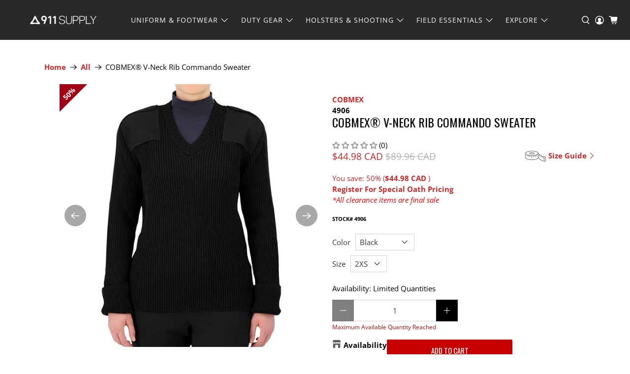

--- FILE ---
content_type: text/html; charset=utf-8
request_url: https://www.911supply.ca/products/ribbed-commando-sweater
body_size: 92915
content:



 <!doctype html>
<html lang="en">
<head> <script type="application/vnd.locksmith+json" data-locksmith>{"version":"v254","locked":true,"initialized":true,"scope":"product","access_granted":true,"access_denied":false,"requires_customer":false,"manual_lock":false,"remote_lock":false,"has_timeout":false,"remote_rendered":null,"hide_resource":false,"hide_links_to_resource":false,"transparent":true,"locks":{"all":[251291],"opened":[251291]},"keys":[360806],"keys_signature":"8a298c402b1ff79f4716ec3daf00bf3ac0da2167483a4487ba8902548f594e17","state":{"template":"product","theme":121881624634,"product":"ribbed-commando-sweater","collection":"portal_cprail_locked-1","page":null,"blog":null,"article":null,"app":null},"now":1768993677,"path":"\/collections\/portal_cprail_locked-1\/products\/ribbed-commando-sweater","locale_root_url":"\/","canonical_url":"https:\/\/www.911supply.ca\/products\/ribbed-commando-sweater","customer_id":null,"customer_id_signature":"47ef1e52fcd7ecb6243f49f66f4d32d0741b6bb92656bd1f99b29f98a596b42d","cart":null}</script><script data-locksmith>!function(){undefined;!function(){var s=window.Locksmith={},e=document.querySelector('script[type="application/vnd.locksmith+json"]'),n=e&&e.innerHTML;if(s.state={},s.util={},s.loading=!1,n)try{s.state=JSON.parse(n)}catch(d){}if(document.addEventListener&&document.querySelector){var o,i,a,t=[76,79,67,75,83,77,73,84,72,49,49],c=function(){i=t.slice(0)},l="style",r=function(e){e&&27!==e.keyCode&&"click"!==e.type||(document.removeEventListener("keydown",r),document.removeEventListener("click",r),o&&document.body.removeChild(o),o=null)};c(),document.addEventListener("keyup",function(e){if(e.keyCode===i[0]){if(clearTimeout(a),i.shift(),0<i.length)return void(a=setTimeout(c,1e3));c(),r(),(o=document.createElement("div"))[l].width="50%",o[l].maxWidth="1000px",o[l].height="85%",o[l].border="1px rgba(0, 0, 0, 0.2) solid",o[l].background="rgba(255, 255, 255, 0.99)",o[l].borderRadius="4px",o[l].position="fixed",o[l].top="50%",o[l].left="50%",o[l].transform="translateY(-50%) translateX(-50%)",o[l].boxShadow="0 2px 5px rgba(0, 0, 0, 0.3), 0 0 100vh 100vw rgba(0, 0, 0, 0.5)",o[l].zIndex="2147483645";var t=document.createElement("textarea");t.value=JSON.stringify(JSON.parse(n),null,2),t[l].border="none",t[l].display="block",t[l].boxSizing="border-box",t[l].width="100%",t[l].height="100%",t[l].background="transparent",t[l].padding="22px",t[l].fontFamily="monospace",t[l].fontSize="14px",t[l].color="#333",t[l].resize="none",t[l].outline="none",t.readOnly=!0,o.appendChild(t),document.body.appendChild(o),t.addEventListener("click",function(e){e.stopImmediatePropagation()}),t.select(),document.addEventListener("keydown",r),document.addEventListener("click",r)}})}s.isEmbedded=-1!==window.location.search.indexOf("_ab=0&_fd=0&_sc=1"),s.path=s.state.path||window.location.pathname,s.basePath=s.state.locale_root_url.concat("/apps/locksmith").replace(/^\/\//,"/"),s.reloading=!1,s.util.console=window.console||{log:function(){},error:function(){}},s.util.makeUrl=function(e,t){var n,o=s.basePath+e,i=[],a=s.cache();for(n in a)i.push(n+"="+encodeURIComponent(a[n]));for(n in t)i.push(n+"="+encodeURIComponent(t[n]));return s.state.customer_id&&(i.push("customer_id="+encodeURIComponent(s.state.customer_id)),i.push("customer_id_signature="+encodeURIComponent(s.state.customer_id_signature))),o+=(-1===o.indexOf("?")?"?":"&")+i.join("&")},s._initializeCallbacks=[],s.on=function(e,t){if("initialize"!==e)throw'Locksmith.on() currently only supports the "initialize" event';s._initializeCallbacks.push(t)},s.initializeSession=function(e){if(!s.isEmbedded){var t=!1,n=!0,o=!0;(e=e||{}).silent&&(o=n=!(t=!0)),s.ping({silent:t,spinner:n,reload:o,callback:function(){s._initializeCallbacks.forEach(function(e){e()})}})}},s.cache=function(e){var t={};try{var n=function i(e){return(document.cookie.match("(^|; )"+e+"=([^;]*)")||0)[2]};t=JSON.parse(decodeURIComponent(n("locksmith-params")||"{}"))}catch(d){}if(e){for(var o in e)t[o]=e[o];document.cookie="locksmith-params=; expires=Thu, 01 Jan 1970 00:00:00 GMT; path=/",document.cookie="locksmith-params="+encodeURIComponent(JSON.stringify(t))+"; path=/"}return t},s.cache.cart=s.state.cart,s.cache.cartLastSaved=null,s.params=s.cache(),s.util.reload=function(){s.reloading=!0;try{window.location.href=window.location.href.replace(/#.*/,"")}catch(d){s.util.console.error("Preferred reload method failed",d),window.location.reload()}},s.cache.saveCart=function(e){if(!s.cache.cart||s.cache.cart===s.cache.cartLastSaved)return e?e():null;var t=s.cache.cartLastSaved;s.cache.cartLastSaved=s.cache.cart,fetch("/cart/update.js",{method:"POST",headers:{"Content-Type":"application/json",Accept:"application/json"},body:JSON.stringify({attributes:{locksmith:s.cache.cart}})}).then(function(e){if(!e.ok)throw new Error("Cart update failed: "+e.status);return e.json()}).then(function(){e&&e()})["catch"](function(e){if(s.cache.cartLastSaved=t,!s.reloading)throw e})},s.util.spinnerHTML='<style>body{background:#FFF}@keyframes spin{from{transform:rotate(0deg)}to{transform:rotate(360deg)}}#loading{display:flex;width:100%;height:50vh;color:#777;align-items:center;justify-content:center}#loading .spinner{display:block;animation:spin 600ms linear infinite;position:relative;width:50px;height:50px}#loading .spinner-ring{stroke:currentColor;stroke-dasharray:100%;stroke-width:2px;stroke-linecap:round;fill:none}</style><div id="loading"><div class="spinner"><svg width="100%" height="100%"><svg preserveAspectRatio="xMinYMin"><circle class="spinner-ring" cx="50%" cy="50%" r="45%"></circle></svg></svg></div></div>',s.util.clobberBody=function(e){document.body.innerHTML=e},s.util.clobberDocument=function(e){e.responseText&&(e=e.responseText),document.documentElement&&document.removeChild(document.documentElement);var t=document.open("text/html","replace");t.writeln(e),t.close(),setTimeout(function(){var e=t.querySelector("[autofocus]");e&&e.focus()},100)},s.util.serializeForm=function(e){if(e&&"FORM"===e.nodeName){var t,n,o={};for(t=e.elements.length-1;0<=t;t-=1)if(""!==e.elements[t].name)switch(e.elements[t].nodeName){case"INPUT":switch(e.elements[t].type){default:case"text":case"hidden":case"password":case"button":case"reset":case"submit":o[e.elements[t].name]=e.elements[t].value;break;case"checkbox":case"radio":e.elements[t].checked&&(o[e.elements[t].name]=e.elements[t].value);break;case"file":}break;case"TEXTAREA":o[e.elements[t].name]=e.elements[t].value;break;case"SELECT":switch(e.elements[t].type){case"select-one":o[e.elements[t].name]=e.elements[t].value;break;case"select-multiple":for(n=e.elements[t].options.length-1;0<=n;n-=1)e.elements[t].options[n].selected&&(o[e.elements[t].name]=e.elements[t].options[n].value)}break;case"BUTTON":switch(e.elements[t].type){case"reset":case"submit":case"button":o[e.elements[t].name]=e.elements[t].value}}return o}},s.util.on=function(e,a,s,t){t=t||document;var c="locksmith-"+e+a,n=function(e){var t=e.target,n=e.target.parentElement,o=t&&t.className&&(t.className.baseVal||t.className)||"",i=n&&n.className&&(n.className.baseVal||n.className)||"";("string"==typeof o&&-1!==o.split(/\s+/).indexOf(a)||"string"==typeof i&&-1!==i.split(/\s+/).indexOf(a))&&!e[c]&&(e[c]=!0,s(e))};t.attachEvent?t.attachEvent(e,n):t.addEventListener(e,n,!1)},s.util.enableActions=function(e){s.util.on("click","locksmith-action",function(e){e.preventDefault();var t=e.target;t.dataset.confirmWith&&!confirm(t.dataset.confirmWith)||(t.disabled=!0,t.innerText=t.dataset.disableWith,s.post("/action",t.dataset.locksmithParams,{spinner:!1,type:"text",success:function(e){(e=JSON.parse(e.responseText)).message&&alert(e.message),s.util.reload()}}))},e)},s.util.inject=function(e,t){var n=["data","locksmith","append"];if(-1!==t.indexOf(n.join("-"))){var o=document.createElement("div");o.innerHTML=t,e.appendChild(o)}else e.innerHTML=t;var i,a,s=e.querySelectorAll("script");for(a=0;a<s.length;++a){i=s[a];var c=document.createElement("script");if(i.type&&(c.type=i.type),i.src)c.src=i.src;else{var l=document.createTextNode(i.innerHTML);c.appendChild(l)}e.appendChild(c)}var r=e.querySelector("[autofocus]");r&&r.focus()},s.post=function(e,t,n){!1!==(n=n||{}).spinner&&s.util.clobberBody(s.util.spinnerHTML);var o={};n.container===document?(o.layout=1,n.success=function(e){s.util.clobberDocument(e)}):n.container&&(o.layout=0,n.success=function(e){var t=document.getElementById(n.container);s.util.inject(t,e),t.id===t.firstChild.id&&t.parentElement.replaceChild(t.firstChild,t)}),n.form_type&&(t.form_type=n.form_type),n.include_layout_classes!==undefined&&(t.include_layout_classes=n.include_layout_classes),n.lock_id!==undefined&&(t.lock_id=n.lock_id),s.loading=!0;var i=s.util.makeUrl(e,o),a="json"===n.type||"text"===n.type;fetch(i,{method:"POST",headers:{"Content-Type":"application/json",Accept:a?"application/json":"text/html"},body:JSON.stringify(t)}).then(function(e){if(!e.ok)throw new Error("Request failed: "+e.status);return e.text()}).then(function(e){var t=n.success||s.util.clobberDocument;t(a?{responseText:e}:e)})["catch"](function(e){if(!s.reloading)if("dashboard.weglot.com"!==window.location.host){if(!n.silent)throw alert("Something went wrong! Please refresh and try again."),e;console.error(e)}else console.error(e)})["finally"](function(){s.loading=!1})},s.postResource=function(e,t){e.path=s.path,e.search=window.location.search,e.state=s.state,e.passcode&&(e.passcode=e.passcode.trim()),e.email&&(e.email=e.email.trim()),e.state.cart=s.cache.cart,e.locksmith_json=s.jsonTag,e.locksmith_json_signature=s.jsonTagSignature,s.post("/resource",e,t)},s.ping=function(e){if(!s.isEmbedded){e=e||{};s.post("/ping",{path:s.path,search:window.location.search,state:s.state},{spinner:!!e.spinner,silent:"undefined"==typeof e.silent||e.silent,type:"text",success:function(e){e&&e.responseText?(e=JSON.parse(e.responseText)).messages&&0<e.messages.length&&s.showMessages(e.messages):console.error("[Locksmith] Invalid result in ping callback:",e)}})}},s.timeoutMonitor=function(){var e=s.cache.cart;s.ping({callback:function(){e!==s.cache.cart||setTimeout(function(){s.timeoutMonitor()},6e4)}})},s.showMessages=function(e){var t=document.createElement("div");t.style.position="fixed",t.style.left=0,t.style.right=0,t.style.bottom="-50px",t.style.opacity=0,t.style.background="#191919",t.style.color="#ddd",t.style.transition="bottom 0.2s, opacity 0.2s",t.style.zIndex=999999,t.innerHTML=" <style>          .locksmith-ab .locksmith-b { display: none; }          .locksmith-ab.toggled .locksmith-b { display: flex; }          .locksmith-ab.toggled .locksmith-a { display: none; }          .locksmith-flex { display: flex; flex-wrap: wrap; justify-content: space-between; align-items: center; padding: 10px 20px; }          .locksmith-message + .locksmith-message { border-top: 1px #555 solid; }          .locksmith-message a { color: inherit; font-weight: bold; }          .locksmith-message a:hover { color: inherit; opacity: 0.8; }          a.locksmith-ab-toggle { font-weight: inherit; text-decoration: underline; }          .locksmith-text { flex-grow: 1; }          .locksmith-cta { flex-grow: 0; text-align: right; }          .locksmith-cta button { transform: scale(0.8); transform-origin: left; }          .locksmith-cta > * { display: block; }          .locksmith-cta > * + * { margin-top: 10px; }          .locksmith-message a.locksmith-close { flex-grow: 0; text-decoration: none; margin-left: 15px; font-size: 30px; font-family: monospace; display: block; padding: 2px 10px; }                    @media screen and (max-width: 600px) {            .locksmith-wide-only { display: none !important; }            .locksmith-flex { padding: 0 15px; }            .locksmith-flex > * { margin-top: 5px; margin-bottom: 5px; }            .locksmith-cta { text-align: left; }          }                    @media screen and (min-width: 601px) {            .locksmith-narrow-only { display: none !important; }          }</style>      "+e.map(function(e){return'<div class="locksmith-message">'+e+"</div>"}).join(""),document.body.appendChild(t),document.body.style.position="relative",document.body.parentElement.style.paddingBottom=t.offsetHeight+"px",setTimeout(function(){t.style.bottom=0,t.style.opacity=1},50),s.util.on("click","locksmith-ab-toggle",function(e){e.preventDefault();for(var t=e.target.parentElement;-1===t.className.split(" ").indexOf("locksmith-ab");)t=t.parentElement;-1!==t.className.split(" ").indexOf("toggled")?t.className=t.className.replace("toggled",""):t.className=t.className+" toggled"}),s.util.enableActions(t)}}()}();</script> <script data-locksmith>Locksmith.cache.cart=null</script> <script data-locksmith>Locksmith.jsonTag="{\"version\":\"v254\",\"locked\":true,\"initialized\":true,\"scope\":\"product\",\"access_granted\":true,\"access_denied\":false,\"requires_customer\":false,\"manual_lock\":false,\"remote_lock\":false,\"has_timeout\":false,\"remote_rendered\":null,\"hide_resource\":false,\"hide_links_to_resource\":false,\"transparent\":true,\"locks\":{\"all\":[251291],\"opened\":[251291]},\"keys\":[360806],\"keys_signature\":\"8a298c402b1ff79f4716ec3daf00bf3ac0da2167483a4487ba8902548f594e17\",\"state\":{\"template\":\"product\",\"theme\":121881624634,\"product\":\"ribbed-commando-sweater\",\"collection\":\"portal_cprail_locked-1\",\"page\":null,\"blog\":null,\"article\":null,\"app\":null},\"now\":1768993677,\"path\":\"\\\/collections\\\/portal_cprail_locked-1\\\/products\\\/ribbed-commando-sweater\",\"locale_root_url\":\"\\\/\",\"canonical_url\":\"https:\\\/\\\/www.911supply.ca\\\/products\\\/ribbed-commando-sweater\",\"customer_id\":null,\"customer_id_signature\":\"47ef1e52fcd7ecb6243f49f66f4d32d0741b6bb92656bd1f99b29f98a596b42d\",\"cart\":null}";Locksmith.jsonTagSignature="4c1ba59178d9ff6b4047c3cfa2618bf1cdc5c889512706ec9e8580f2fb5d5928"</script>

 
<meta charset="utf-8"> <meta http-equiv="cleartype" content="on"> <meta name="robots" content="index,follow"> <meta name="viewport" content="width=device-width,initial-scale=1"> <meta name="theme-color" content="#ffffff"> <link rel="canonical" href="https://www.911supply.ca/products/ribbed-commando-sweater" /> <link rel="stylesheet" href="https://cdnjs.cloudflare.com/ajax/libs/font-awesome/4.7.0/css/font-awesome.min.css">

<script>
(function() {
   var updates = {};})();</script>
<title>Ribbed Commando Sweater | 911 Supply - 911supply</title> <link rel="preconnect dns-prefetch" href="https://fonts.shopifycdn.com" /> <link rel="preconnect dns-prefetch" href="https://cdn.shopify.com" /> <link rel="preconnect dns-prefetch" href="https://v.shopify.com" /> <link rel="preconnect dns-prefetch" href="https://cdn.shopifycloud.com" /> <link href="//www.911supply.ca/cdn/shop/t/70/assets/fancybox.css?v=30466120580444283401665761992" rel="stylesheet" type="text/css" media="all" /> <!-- Stylesheets for Flex "2.0.5" --> <link href="//www.911supply.ca/cdn/shop/t/70/assets/styles.scss.css?v=141233278283826602361762547861" rel="stylesheet" type="text/css" media="all" /> <script>
    

Shopify = window.Shopify || {};


window.theme = {
  info: {
    name: "Flex",
    version: "2.0.5"
  }
}


Currency = window.Currency || {};
Currency.show_multiple_currencies = false;
Currency.shop_currency = "CAD";
Currency.default_currency = "USD";
Currency.display_format = "money_with_currency_format";
Currency.money_format = "${{amount}} CAD";
Currency.money_format_no_currency = "${{amount}}";
Currency.money_format_currency = "${{amount}} CAD";
Currency.native_multi_currency = false;



Window.theme = {};
Window.theme.allCountryOptionTags = "\u003coption value=\"Canada\" data-provinces=\"[[\u0026quot;Alberta\u0026quot;,\u0026quot;Alberta\u0026quot;],[\u0026quot;British Columbia\u0026quot;,\u0026quot;British Columbia\u0026quot;],[\u0026quot;Manitoba\u0026quot;,\u0026quot;Manitoba\u0026quot;],[\u0026quot;New Brunswick\u0026quot;,\u0026quot;New Brunswick\u0026quot;],[\u0026quot;Newfoundland and Labrador\u0026quot;,\u0026quot;Newfoundland and Labrador\u0026quot;],[\u0026quot;Northwest Territories\u0026quot;,\u0026quot;Northwest Territories\u0026quot;],[\u0026quot;Nova Scotia\u0026quot;,\u0026quot;Nova Scotia\u0026quot;],[\u0026quot;Nunavut\u0026quot;,\u0026quot;Nunavut\u0026quot;],[\u0026quot;Ontario\u0026quot;,\u0026quot;Ontario\u0026quot;],[\u0026quot;Prince Edward Island\u0026quot;,\u0026quot;Prince Edward Island\u0026quot;],[\u0026quot;Quebec\u0026quot;,\u0026quot;Quebec\u0026quot;],[\u0026quot;Saskatchewan\u0026quot;,\u0026quot;Saskatchewan\u0026quot;],[\u0026quot;Yukon\u0026quot;,\u0026quot;Yukon\u0026quot;]]\"\u003eCanada\u003c\/option\u003e\n\u003coption value=\"---\" data-provinces=\"[]\"\u003e---\u003c\/option\u003e\n\u003coption value=\"Afghanistan\" data-provinces=\"[]\"\u003eAfghanistan\u003c\/option\u003e\n\u003coption value=\"Aland Islands\" data-provinces=\"[]\"\u003eÅland Islands\u003c\/option\u003e\n\u003coption value=\"Albania\" data-provinces=\"[]\"\u003eAlbania\u003c\/option\u003e\n\u003coption value=\"Algeria\" data-provinces=\"[]\"\u003eAlgeria\u003c\/option\u003e\n\u003coption value=\"Andorra\" data-provinces=\"[]\"\u003eAndorra\u003c\/option\u003e\n\u003coption value=\"Angola\" data-provinces=\"[]\"\u003eAngola\u003c\/option\u003e\n\u003coption value=\"Anguilla\" data-provinces=\"[]\"\u003eAnguilla\u003c\/option\u003e\n\u003coption value=\"Antigua And Barbuda\" data-provinces=\"[]\"\u003eAntigua \u0026 Barbuda\u003c\/option\u003e\n\u003coption value=\"Argentina\" data-provinces=\"[[\u0026quot;Buenos Aires\u0026quot;,\u0026quot;Buenos Aires Province\u0026quot;],[\u0026quot;Catamarca\u0026quot;,\u0026quot;Catamarca\u0026quot;],[\u0026quot;Chaco\u0026quot;,\u0026quot;Chaco\u0026quot;],[\u0026quot;Chubut\u0026quot;,\u0026quot;Chubut\u0026quot;],[\u0026quot;Ciudad Autónoma de Buenos Aires\u0026quot;,\u0026quot;Buenos Aires (Autonomous City)\u0026quot;],[\u0026quot;Corrientes\u0026quot;,\u0026quot;Corrientes\u0026quot;],[\u0026quot;Córdoba\u0026quot;,\u0026quot;Córdoba\u0026quot;],[\u0026quot;Entre Ríos\u0026quot;,\u0026quot;Entre Ríos\u0026quot;],[\u0026quot;Formosa\u0026quot;,\u0026quot;Formosa\u0026quot;],[\u0026quot;Jujuy\u0026quot;,\u0026quot;Jujuy\u0026quot;],[\u0026quot;La Pampa\u0026quot;,\u0026quot;La Pampa\u0026quot;],[\u0026quot;La Rioja\u0026quot;,\u0026quot;La Rioja\u0026quot;],[\u0026quot;Mendoza\u0026quot;,\u0026quot;Mendoza\u0026quot;],[\u0026quot;Misiones\u0026quot;,\u0026quot;Misiones\u0026quot;],[\u0026quot;Neuquén\u0026quot;,\u0026quot;Neuquén\u0026quot;],[\u0026quot;Río Negro\u0026quot;,\u0026quot;Río Negro\u0026quot;],[\u0026quot;Salta\u0026quot;,\u0026quot;Salta\u0026quot;],[\u0026quot;San Juan\u0026quot;,\u0026quot;San Juan\u0026quot;],[\u0026quot;San Luis\u0026quot;,\u0026quot;San Luis\u0026quot;],[\u0026quot;Santa Cruz\u0026quot;,\u0026quot;Santa Cruz\u0026quot;],[\u0026quot;Santa Fe\u0026quot;,\u0026quot;Santa Fe\u0026quot;],[\u0026quot;Santiago Del Estero\u0026quot;,\u0026quot;Santiago del Estero\u0026quot;],[\u0026quot;Tierra Del Fuego\u0026quot;,\u0026quot;Tierra del Fuego\u0026quot;],[\u0026quot;Tucumán\u0026quot;,\u0026quot;Tucumán\u0026quot;]]\"\u003eArgentina\u003c\/option\u003e\n\u003coption value=\"Armenia\" data-provinces=\"[]\"\u003eArmenia\u003c\/option\u003e\n\u003coption value=\"Aruba\" data-provinces=\"[]\"\u003eAruba\u003c\/option\u003e\n\u003coption value=\"Ascension Island\" data-provinces=\"[]\"\u003eAscension Island\u003c\/option\u003e\n\u003coption value=\"Australia\" data-provinces=\"[[\u0026quot;Australian Capital Territory\u0026quot;,\u0026quot;Australian Capital Territory\u0026quot;],[\u0026quot;New South Wales\u0026quot;,\u0026quot;New South Wales\u0026quot;],[\u0026quot;Northern Territory\u0026quot;,\u0026quot;Northern Territory\u0026quot;],[\u0026quot;Queensland\u0026quot;,\u0026quot;Queensland\u0026quot;],[\u0026quot;South Australia\u0026quot;,\u0026quot;South Australia\u0026quot;],[\u0026quot;Tasmania\u0026quot;,\u0026quot;Tasmania\u0026quot;],[\u0026quot;Victoria\u0026quot;,\u0026quot;Victoria\u0026quot;],[\u0026quot;Western Australia\u0026quot;,\u0026quot;Western Australia\u0026quot;]]\"\u003eAustralia\u003c\/option\u003e\n\u003coption value=\"Austria\" data-provinces=\"[]\"\u003eAustria\u003c\/option\u003e\n\u003coption value=\"Azerbaijan\" data-provinces=\"[]\"\u003eAzerbaijan\u003c\/option\u003e\n\u003coption value=\"Bahamas\" data-provinces=\"[]\"\u003eBahamas\u003c\/option\u003e\n\u003coption value=\"Bahrain\" data-provinces=\"[]\"\u003eBahrain\u003c\/option\u003e\n\u003coption value=\"Bangladesh\" data-provinces=\"[]\"\u003eBangladesh\u003c\/option\u003e\n\u003coption value=\"Barbados\" data-provinces=\"[]\"\u003eBarbados\u003c\/option\u003e\n\u003coption value=\"Belarus\" data-provinces=\"[]\"\u003eBelarus\u003c\/option\u003e\n\u003coption value=\"Belgium\" data-provinces=\"[]\"\u003eBelgium\u003c\/option\u003e\n\u003coption value=\"Belize\" data-provinces=\"[]\"\u003eBelize\u003c\/option\u003e\n\u003coption value=\"Benin\" data-provinces=\"[]\"\u003eBenin\u003c\/option\u003e\n\u003coption value=\"Bermuda\" data-provinces=\"[]\"\u003eBermuda\u003c\/option\u003e\n\u003coption value=\"Bhutan\" data-provinces=\"[]\"\u003eBhutan\u003c\/option\u003e\n\u003coption value=\"Bolivia\" data-provinces=\"[]\"\u003eBolivia\u003c\/option\u003e\n\u003coption value=\"Bosnia And Herzegovina\" data-provinces=\"[]\"\u003eBosnia \u0026 Herzegovina\u003c\/option\u003e\n\u003coption value=\"Botswana\" data-provinces=\"[]\"\u003eBotswana\u003c\/option\u003e\n\u003coption value=\"Brazil\" data-provinces=\"[[\u0026quot;Acre\u0026quot;,\u0026quot;Acre\u0026quot;],[\u0026quot;Alagoas\u0026quot;,\u0026quot;Alagoas\u0026quot;],[\u0026quot;Amapá\u0026quot;,\u0026quot;Amapá\u0026quot;],[\u0026quot;Amazonas\u0026quot;,\u0026quot;Amazonas\u0026quot;],[\u0026quot;Bahia\u0026quot;,\u0026quot;Bahia\u0026quot;],[\u0026quot;Ceará\u0026quot;,\u0026quot;Ceará\u0026quot;],[\u0026quot;Distrito Federal\u0026quot;,\u0026quot;Federal District\u0026quot;],[\u0026quot;Espírito Santo\u0026quot;,\u0026quot;Espírito Santo\u0026quot;],[\u0026quot;Goiás\u0026quot;,\u0026quot;Goiás\u0026quot;],[\u0026quot;Maranhão\u0026quot;,\u0026quot;Maranhão\u0026quot;],[\u0026quot;Mato Grosso\u0026quot;,\u0026quot;Mato Grosso\u0026quot;],[\u0026quot;Mato Grosso do Sul\u0026quot;,\u0026quot;Mato Grosso do Sul\u0026quot;],[\u0026quot;Minas Gerais\u0026quot;,\u0026quot;Minas Gerais\u0026quot;],[\u0026quot;Paraná\u0026quot;,\u0026quot;Paraná\u0026quot;],[\u0026quot;Paraíba\u0026quot;,\u0026quot;Paraíba\u0026quot;],[\u0026quot;Pará\u0026quot;,\u0026quot;Pará\u0026quot;],[\u0026quot;Pernambuco\u0026quot;,\u0026quot;Pernambuco\u0026quot;],[\u0026quot;Piauí\u0026quot;,\u0026quot;Piauí\u0026quot;],[\u0026quot;Rio Grande do Norte\u0026quot;,\u0026quot;Rio Grande do Norte\u0026quot;],[\u0026quot;Rio Grande do Sul\u0026quot;,\u0026quot;Rio Grande do Sul\u0026quot;],[\u0026quot;Rio de Janeiro\u0026quot;,\u0026quot;Rio de Janeiro\u0026quot;],[\u0026quot;Rondônia\u0026quot;,\u0026quot;Rondônia\u0026quot;],[\u0026quot;Roraima\u0026quot;,\u0026quot;Roraima\u0026quot;],[\u0026quot;Santa Catarina\u0026quot;,\u0026quot;Santa Catarina\u0026quot;],[\u0026quot;Sergipe\u0026quot;,\u0026quot;Sergipe\u0026quot;],[\u0026quot;São Paulo\u0026quot;,\u0026quot;São Paulo\u0026quot;],[\u0026quot;Tocantins\u0026quot;,\u0026quot;Tocantins\u0026quot;]]\"\u003eBrazil\u003c\/option\u003e\n\u003coption value=\"British Indian Ocean Territory\" data-provinces=\"[]\"\u003eBritish Indian Ocean Territory\u003c\/option\u003e\n\u003coption value=\"Virgin Islands, British\" data-provinces=\"[]\"\u003eBritish Virgin Islands\u003c\/option\u003e\n\u003coption value=\"Brunei\" data-provinces=\"[]\"\u003eBrunei\u003c\/option\u003e\n\u003coption value=\"Bulgaria\" data-provinces=\"[]\"\u003eBulgaria\u003c\/option\u003e\n\u003coption value=\"Burkina Faso\" data-provinces=\"[]\"\u003eBurkina Faso\u003c\/option\u003e\n\u003coption value=\"Burundi\" data-provinces=\"[]\"\u003eBurundi\u003c\/option\u003e\n\u003coption value=\"Cambodia\" data-provinces=\"[]\"\u003eCambodia\u003c\/option\u003e\n\u003coption value=\"Republic of Cameroon\" data-provinces=\"[]\"\u003eCameroon\u003c\/option\u003e\n\u003coption value=\"Canada\" data-provinces=\"[[\u0026quot;Alberta\u0026quot;,\u0026quot;Alberta\u0026quot;],[\u0026quot;British Columbia\u0026quot;,\u0026quot;British Columbia\u0026quot;],[\u0026quot;Manitoba\u0026quot;,\u0026quot;Manitoba\u0026quot;],[\u0026quot;New Brunswick\u0026quot;,\u0026quot;New Brunswick\u0026quot;],[\u0026quot;Newfoundland and Labrador\u0026quot;,\u0026quot;Newfoundland and Labrador\u0026quot;],[\u0026quot;Northwest Territories\u0026quot;,\u0026quot;Northwest Territories\u0026quot;],[\u0026quot;Nova Scotia\u0026quot;,\u0026quot;Nova Scotia\u0026quot;],[\u0026quot;Nunavut\u0026quot;,\u0026quot;Nunavut\u0026quot;],[\u0026quot;Ontario\u0026quot;,\u0026quot;Ontario\u0026quot;],[\u0026quot;Prince Edward Island\u0026quot;,\u0026quot;Prince Edward Island\u0026quot;],[\u0026quot;Quebec\u0026quot;,\u0026quot;Quebec\u0026quot;],[\u0026quot;Saskatchewan\u0026quot;,\u0026quot;Saskatchewan\u0026quot;],[\u0026quot;Yukon\u0026quot;,\u0026quot;Yukon\u0026quot;]]\"\u003eCanada\u003c\/option\u003e\n\u003coption value=\"Cape Verde\" data-provinces=\"[]\"\u003eCape Verde\u003c\/option\u003e\n\u003coption value=\"Caribbean Netherlands\" data-provinces=\"[]\"\u003eCaribbean Netherlands\u003c\/option\u003e\n\u003coption value=\"Cayman Islands\" data-provinces=\"[]\"\u003eCayman Islands\u003c\/option\u003e\n\u003coption value=\"Central African Republic\" data-provinces=\"[]\"\u003eCentral African Republic\u003c\/option\u003e\n\u003coption value=\"Chad\" data-provinces=\"[]\"\u003eChad\u003c\/option\u003e\n\u003coption value=\"Chile\" data-provinces=\"[[\u0026quot;Antofagasta\u0026quot;,\u0026quot;Antofagasta\u0026quot;],[\u0026quot;Araucanía\u0026quot;,\u0026quot;Araucanía\u0026quot;],[\u0026quot;Arica and Parinacota\u0026quot;,\u0026quot;Arica y Parinacota\u0026quot;],[\u0026quot;Atacama\u0026quot;,\u0026quot;Atacama\u0026quot;],[\u0026quot;Aysén\u0026quot;,\u0026quot;Aysén\u0026quot;],[\u0026quot;Biobío\u0026quot;,\u0026quot;Bío Bío\u0026quot;],[\u0026quot;Coquimbo\u0026quot;,\u0026quot;Coquimbo\u0026quot;],[\u0026quot;Los Lagos\u0026quot;,\u0026quot;Los Lagos\u0026quot;],[\u0026quot;Los Ríos\u0026quot;,\u0026quot;Los Ríos\u0026quot;],[\u0026quot;Magallanes\u0026quot;,\u0026quot;Magallanes Region\u0026quot;],[\u0026quot;Maule\u0026quot;,\u0026quot;Maule\u0026quot;],[\u0026quot;O\u0026#39;Higgins\u0026quot;,\u0026quot;Libertador General Bernardo O’Higgins\u0026quot;],[\u0026quot;Santiago\u0026quot;,\u0026quot;Santiago Metropolitan\u0026quot;],[\u0026quot;Tarapacá\u0026quot;,\u0026quot;Tarapacá\u0026quot;],[\u0026quot;Valparaíso\u0026quot;,\u0026quot;Valparaíso\u0026quot;],[\u0026quot;Ñuble\u0026quot;,\u0026quot;Ñuble\u0026quot;]]\"\u003eChile\u003c\/option\u003e\n\u003coption value=\"China\" data-provinces=\"[[\u0026quot;Anhui\u0026quot;,\u0026quot;Anhui\u0026quot;],[\u0026quot;Beijing\u0026quot;,\u0026quot;Beijing\u0026quot;],[\u0026quot;Chongqing\u0026quot;,\u0026quot;Chongqing\u0026quot;],[\u0026quot;Fujian\u0026quot;,\u0026quot;Fujian\u0026quot;],[\u0026quot;Gansu\u0026quot;,\u0026quot;Gansu\u0026quot;],[\u0026quot;Guangdong\u0026quot;,\u0026quot;Guangdong\u0026quot;],[\u0026quot;Guangxi\u0026quot;,\u0026quot;Guangxi\u0026quot;],[\u0026quot;Guizhou\u0026quot;,\u0026quot;Guizhou\u0026quot;],[\u0026quot;Hainan\u0026quot;,\u0026quot;Hainan\u0026quot;],[\u0026quot;Hebei\u0026quot;,\u0026quot;Hebei\u0026quot;],[\u0026quot;Heilongjiang\u0026quot;,\u0026quot;Heilongjiang\u0026quot;],[\u0026quot;Henan\u0026quot;,\u0026quot;Henan\u0026quot;],[\u0026quot;Hubei\u0026quot;,\u0026quot;Hubei\u0026quot;],[\u0026quot;Hunan\u0026quot;,\u0026quot;Hunan\u0026quot;],[\u0026quot;Inner Mongolia\u0026quot;,\u0026quot;Inner Mongolia\u0026quot;],[\u0026quot;Jiangsu\u0026quot;,\u0026quot;Jiangsu\u0026quot;],[\u0026quot;Jiangxi\u0026quot;,\u0026quot;Jiangxi\u0026quot;],[\u0026quot;Jilin\u0026quot;,\u0026quot;Jilin\u0026quot;],[\u0026quot;Liaoning\u0026quot;,\u0026quot;Liaoning\u0026quot;],[\u0026quot;Ningxia\u0026quot;,\u0026quot;Ningxia\u0026quot;],[\u0026quot;Qinghai\u0026quot;,\u0026quot;Qinghai\u0026quot;],[\u0026quot;Shaanxi\u0026quot;,\u0026quot;Shaanxi\u0026quot;],[\u0026quot;Shandong\u0026quot;,\u0026quot;Shandong\u0026quot;],[\u0026quot;Shanghai\u0026quot;,\u0026quot;Shanghai\u0026quot;],[\u0026quot;Shanxi\u0026quot;,\u0026quot;Shanxi\u0026quot;],[\u0026quot;Sichuan\u0026quot;,\u0026quot;Sichuan\u0026quot;],[\u0026quot;Tianjin\u0026quot;,\u0026quot;Tianjin\u0026quot;],[\u0026quot;Xinjiang\u0026quot;,\u0026quot;Xinjiang\u0026quot;],[\u0026quot;Xizang\u0026quot;,\u0026quot;Tibet\u0026quot;],[\u0026quot;Yunnan\u0026quot;,\u0026quot;Yunnan\u0026quot;],[\u0026quot;Zhejiang\u0026quot;,\u0026quot;Zhejiang\u0026quot;]]\"\u003eChina\u003c\/option\u003e\n\u003coption value=\"Christmas Island\" data-provinces=\"[]\"\u003eChristmas Island\u003c\/option\u003e\n\u003coption value=\"Cocos (Keeling) Islands\" data-provinces=\"[]\"\u003eCocos (Keeling) Islands\u003c\/option\u003e\n\u003coption value=\"Colombia\" data-provinces=\"[[\u0026quot;Amazonas\u0026quot;,\u0026quot;Amazonas\u0026quot;],[\u0026quot;Antioquia\u0026quot;,\u0026quot;Antioquia\u0026quot;],[\u0026quot;Arauca\u0026quot;,\u0026quot;Arauca\u0026quot;],[\u0026quot;Atlántico\u0026quot;,\u0026quot;Atlántico\u0026quot;],[\u0026quot;Bogotá, D.C.\u0026quot;,\u0026quot;Capital District\u0026quot;],[\u0026quot;Bolívar\u0026quot;,\u0026quot;Bolívar\u0026quot;],[\u0026quot;Boyacá\u0026quot;,\u0026quot;Boyacá\u0026quot;],[\u0026quot;Caldas\u0026quot;,\u0026quot;Caldas\u0026quot;],[\u0026quot;Caquetá\u0026quot;,\u0026quot;Caquetá\u0026quot;],[\u0026quot;Casanare\u0026quot;,\u0026quot;Casanare\u0026quot;],[\u0026quot;Cauca\u0026quot;,\u0026quot;Cauca\u0026quot;],[\u0026quot;Cesar\u0026quot;,\u0026quot;Cesar\u0026quot;],[\u0026quot;Chocó\u0026quot;,\u0026quot;Chocó\u0026quot;],[\u0026quot;Cundinamarca\u0026quot;,\u0026quot;Cundinamarca\u0026quot;],[\u0026quot;Córdoba\u0026quot;,\u0026quot;Córdoba\u0026quot;],[\u0026quot;Guainía\u0026quot;,\u0026quot;Guainía\u0026quot;],[\u0026quot;Guaviare\u0026quot;,\u0026quot;Guaviare\u0026quot;],[\u0026quot;Huila\u0026quot;,\u0026quot;Huila\u0026quot;],[\u0026quot;La Guajira\u0026quot;,\u0026quot;La Guajira\u0026quot;],[\u0026quot;Magdalena\u0026quot;,\u0026quot;Magdalena\u0026quot;],[\u0026quot;Meta\u0026quot;,\u0026quot;Meta\u0026quot;],[\u0026quot;Nariño\u0026quot;,\u0026quot;Nariño\u0026quot;],[\u0026quot;Norte de Santander\u0026quot;,\u0026quot;Norte de Santander\u0026quot;],[\u0026quot;Putumayo\u0026quot;,\u0026quot;Putumayo\u0026quot;],[\u0026quot;Quindío\u0026quot;,\u0026quot;Quindío\u0026quot;],[\u0026quot;Risaralda\u0026quot;,\u0026quot;Risaralda\u0026quot;],[\u0026quot;San Andrés, Providencia y Santa Catalina\u0026quot;,\u0026quot;San Andrés \\u0026 Providencia\u0026quot;],[\u0026quot;Santander\u0026quot;,\u0026quot;Santander\u0026quot;],[\u0026quot;Sucre\u0026quot;,\u0026quot;Sucre\u0026quot;],[\u0026quot;Tolima\u0026quot;,\u0026quot;Tolima\u0026quot;],[\u0026quot;Valle del Cauca\u0026quot;,\u0026quot;Valle del Cauca\u0026quot;],[\u0026quot;Vaupés\u0026quot;,\u0026quot;Vaupés\u0026quot;],[\u0026quot;Vichada\u0026quot;,\u0026quot;Vichada\u0026quot;]]\"\u003eColombia\u003c\/option\u003e\n\u003coption value=\"Comoros\" data-provinces=\"[]\"\u003eComoros\u003c\/option\u003e\n\u003coption value=\"Congo\" data-provinces=\"[]\"\u003eCongo - Brazzaville\u003c\/option\u003e\n\u003coption value=\"Congo, The Democratic Republic Of The\" data-provinces=\"[]\"\u003eCongo - Kinshasa\u003c\/option\u003e\n\u003coption value=\"Cook Islands\" data-provinces=\"[]\"\u003eCook Islands\u003c\/option\u003e\n\u003coption value=\"Costa Rica\" data-provinces=\"[[\u0026quot;Alajuela\u0026quot;,\u0026quot;Alajuela\u0026quot;],[\u0026quot;Cartago\u0026quot;,\u0026quot;Cartago\u0026quot;],[\u0026quot;Guanacaste\u0026quot;,\u0026quot;Guanacaste\u0026quot;],[\u0026quot;Heredia\u0026quot;,\u0026quot;Heredia\u0026quot;],[\u0026quot;Limón\u0026quot;,\u0026quot;Limón\u0026quot;],[\u0026quot;Puntarenas\u0026quot;,\u0026quot;Puntarenas\u0026quot;],[\u0026quot;San José\u0026quot;,\u0026quot;San José\u0026quot;]]\"\u003eCosta Rica\u003c\/option\u003e\n\u003coption value=\"Croatia\" data-provinces=\"[]\"\u003eCroatia\u003c\/option\u003e\n\u003coption value=\"Curaçao\" data-provinces=\"[]\"\u003eCuraçao\u003c\/option\u003e\n\u003coption value=\"Cyprus\" data-provinces=\"[]\"\u003eCyprus\u003c\/option\u003e\n\u003coption value=\"Czech Republic\" data-provinces=\"[]\"\u003eCzechia\u003c\/option\u003e\n\u003coption value=\"Côte d'Ivoire\" data-provinces=\"[]\"\u003eCôte d’Ivoire\u003c\/option\u003e\n\u003coption value=\"Denmark\" data-provinces=\"[]\"\u003eDenmark\u003c\/option\u003e\n\u003coption value=\"Djibouti\" data-provinces=\"[]\"\u003eDjibouti\u003c\/option\u003e\n\u003coption value=\"Dominica\" data-provinces=\"[]\"\u003eDominica\u003c\/option\u003e\n\u003coption value=\"Dominican Republic\" data-provinces=\"[]\"\u003eDominican Republic\u003c\/option\u003e\n\u003coption value=\"Ecuador\" data-provinces=\"[]\"\u003eEcuador\u003c\/option\u003e\n\u003coption value=\"Egypt\" data-provinces=\"[[\u0026quot;6th of October\u0026quot;,\u0026quot;6th of October\u0026quot;],[\u0026quot;Al Sharqia\u0026quot;,\u0026quot;Al Sharqia\u0026quot;],[\u0026quot;Alexandria\u0026quot;,\u0026quot;Alexandria\u0026quot;],[\u0026quot;Aswan\u0026quot;,\u0026quot;Aswan\u0026quot;],[\u0026quot;Asyut\u0026quot;,\u0026quot;Asyut\u0026quot;],[\u0026quot;Beheira\u0026quot;,\u0026quot;Beheira\u0026quot;],[\u0026quot;Beni Suef\u0026quot;,\u0026quot;Beni Suef\u0026quot;],[\u0026quot;Cairo\u0026quot;,\u0026quot;Cairo\u0026quot;],[\u0026quot;Dakahlia\u0026quot;,\u0026quot;Dakahlia\u0026quot;],[\u0026quot;Damietta\u0026quot;,\u0026quot;Damietta\u0026quot;],[\u0026quot;Faiyum\u0026quot;,\u0026quot;Faiyum\u0026quot;],[\u0026quot;Gharbia\u0026quot;,\u0026quot;Gharbia\u0026quot;],[\u0026quot;Giza\u0026quot;,\u0026quot;Giza\u0026quot;],[\u0026quot;Helwan\u0026quot;,\u0026quot;Helwan\u0026quot;],[\u0026quot;Ismailia\u0026quot;,\u0026quot;Ismailia\u0026quot;],[\u0026quot;Kafr el-Sheikh\u0026quot;,\u0026quot;Kafr el-Sheikh\u0026quot;],[\u0026quot;Luxor\u0026quot;,\u0026quot;Luxor\u0026quot;],[\u0026quot;Matrouh\u0026quot;,\u0026quot;Matrouh\u0026quot;],[\u0026quot;Minya\u0026quot;,\u0026quot;Minya\u0026quot;],[\u0026quot;Monufia\u0026quot;,\u0026quot;Monufia\u0026quot;],[\u0026quot;New Valley\u0026quot;,\u0026quot;New Valley\u0026quot;],[\u0026quot;North Sinai\u0026quot;,\u0026quot;North Sinai\u0026quot;],[\u0026quot;Port Said\u0026quot;,\u0026quot;Port Said\u0026quot;],[\u0026quot;Qalyubia\u0026quot;,\u0026quot;Qalyubia\u0026quot;],[\u0026quot;Qena\u0026quot;,\u0026quot;Qena\u0026quot;],[\u0026quot;Red Sea\u0026quot;,\u0026quot;Red Sea\u0026quot;],[\u0026quot;Sohag\u0026quot;,\u0026quot;Sohag\u0026quot;],[\u0026quot;South Sinai\u0026quot;,\u0026quot;South Sinai\u0026quot;],[\u0026quot;Suez\u0026quot;,\u0026quot;Suez\u0026quot;]]\"\u003eEgypt\u003c\/option\u003e\n\u003coption value=\"El Salvador\" data-provinces=\"[[\u0026quot;Ahuachapán\u0026quot;,\u0026quot;Ahuachapán\u0026quot;],[\u0026quot;Cabañas\u0026quot;,\u0026quot;Cabañas\u0026quot;],[\u0026quot;Chalatenango\u0026quot;,\u0026quot;Chalatenango\u0026quot;],[\u0026quot;Cuscatlán\u0026quot;,\u0026quot;Cuscatlán\u0026quot;],[\u0026quot;La Libertad\u0026quot;,\u0026quot;La Libertad\u0026quot;],[\u0026quot;La Paz\u0026quot;,\u0026quot;La Paz\u0026quot;],[\u0026quot;La Unión\u0026quot;,\u0026quot;La Unión\u0026quot;],[\u0026quot;Morazán\u0026quot;,\u0026quot;Morazán\u0026quot;],[\u0026quot;San Miguel\u0026quot;,\u0026quot;San Miguel\u0026quot;],[\u0026quot;San Salvador\u0026quot;,\u0026quot;San Salvador\u0026quot;],[\u0026quot;San Vicente\u0026quot;,\u0026quot;San Vicente\u0026quot;],[\u0026quot;Santa Ana\u0026quot;,\u0026quot;Santa Ana\u0026quot;],[\u0026quot;Sonsonate\u0026quot;,\u0026quot;Sonsonate\u0026quot;],[\u0026quot;Usulután\u0026quot;,\u0026quot;Usulután\u0026quot;]]\"\u003eEl Salvador\u003c\/option\u003e\n\u003coption value=\"Equatorial Guinea\" data-provinces=\"[]\"\u003eEquatorial Guinea\u003c\/option\u003e\n\u003coption value=\"Eritrea\" data-provinces=\"[]\"\u003eEritrea\u003c\/option\u003e\n\u003coption value=\"Estonia\" data-provinces=\"[]\"\u003eEstonia\u003c\/option\u003e\n\u003coption value=\"Eswatini\" data-provinces=\"[]\"\u003eEswatini\u003c\/option\u003e\n\u003coption value=\"Ethiopia\" data-provinces=\"[]\"\u003eEthiopia\u003c\/option\u003e\n\u003coption value=\"Falkland Islands (Malvinas)\" data-provinces=\"[]\"\u003eFalkland Islands\u003c\/option\u003e\n\u003coption value=\"Faroe Islands\" data-provinces=\"[]\"\u003eFaroe Islands\u003c\/option\u003e\n\u003coption value=\"Fiji\" data-provinces=\"[]\"\u003eFiji\u003c\/option\u003e\n\u003coption value=\"Finland\" data-provinces=\"[]\"\u003eFinland\u003c\/option\u003e\n\u003coption value=\"France\" data-provinces=\"[]\"\u003eFrance\u003c\/option\u003e\n\u003coption value=\"French Guiana\" data-provinces=\"[]\"\u003eFrench Guiana\u003c\/option\u003e\n\u003coption value=\"French Polynesia\" data-provinces=\"[]\"\u003eFrench Polynesia\u003c\/option\u003e\n\u003coption value=\"French Southern Territories\" data-provinces=\"[]\"\u003eFrench Southern Territories\u003c\/option\u003e\n\u003coption value=\"Gabon\" data-provinces=\"[]\"\u003eGabon\u003c\/option\u003e\n\u003coption value=\"Gambia\" data-provinces=\"[]\"\u003eGambia\u003c\/option\u003e\n\u003coption value=\"Georgia\" data-provinces=\"[]\"\u003eGeorgia\u003c\/option\u003e\n\u003coption value=\"Germany\" data-provinces=\"[]\"\u003eGermany\u003c\/option\u003e\n\u003coption value=\"Ghana\" data-provinces=\"[]\"\u003eGhana\u003c\/option\u003e\n\u003coption value=\"Gibraltar\" data-provinces=\"[]\"\u003eGibraltar\u003c\/option\u003e\n\u003coption value=\"Greece\" data-provinces=\"[]\"\u003eGreece\u003c\/option\u003e\n\u003coption value=\"Greenland\" data-provinces=\"[]\"\u003eGreenland\u003c\/option\u003e\n\u003coption value=\"Grenada\" data-provinces=\"[]\"\u003eGrenada\u003c\/option\u003e\n\u003coption value=\"Guadeloupe\" data-provinces=\"[]\"\u003eGuadeloupe\u003c\/option\u003e\n\u003coption value=\"Guatemala\" data-provinces=\"[[\u0026quot;Alta Verapaz\u0026quot;,\u0026quot;Alta Verapaz\u0026quot;],[\u0026quot;Baja Verapaz\u0026quot;,\u0026quot;Baja Verapaz\u0026quot;],[\u0026quot;Chimaltenango\u0026quot;,\u0026quot;Chimaltenango\u0026quot;],[\u0026quot;Chiquimula\u0026quot;,\u0026quot;Chiquimula\u0026quot;],[\u0026quot;El Progreso\u0026quot;,\u0026quot;El Progreso\u0026quot;],[\u0026quot;Escuintla\u0026quot;,\u0026quot;Escuintla\u0026quot;],[\u0026quot;Guatemala\u0026quot;,\u0026quot;Guatemala\u0026quot;],[\u0026quot;Huehuetenango\u0026quot;,\u0026quot;Huehuetenango\u0026quot;],[\u0026quot;Izabal\u0026quot;,\u0026quot;Izabal\u0026quot;],[\u0026quot;Jalapa\u0026quot;,\u0026quot;Jalapa\u0026quot;],[\u0026quot;Jutiapa\u0026quot;,\u0026quot;Jutiapa\u0026quot;],[\u0026quot;Petén\u0026quot;,\u0026quot;Petén\u0026quot;],[\u0026quot;Quetzaltenango\u0026quot;,\u0026quot;Quetzaltenango\u0026quot;],[\u0026quot;Quiché\u0026quot;,\u0026quot;Quiché\u0026quot;],[\u0026quot;Retalhuleu\u0026quot;,\u0026quot;Retalhuleu\u0026quot;],[\u0026quot;Sacatepéquez\u0026quot;,\u0026quot;Sacatepéquez\u0026quot;],[\u0026quot;San Marcos\u0026quot;,\u0026quot;San Marcos\u0026quot;],[\u0026quot;Santa Rosa\u0026quot;,\u0026quot;Santa Rosa\u0026quot;],[\u0026quot;Sololá\u0026quot;,\u0026quot;Sololá\u0026quot;],[\u0026quot;Suchitepéquez\u0026quot;,\u0026quot;Suchitepéquez\u0026quot;],[\u0026quot;Totonicapán\u0026quot;,\u0026quot;Totonicapán\u0026quot;],[\u0026quot;Zacapa\u0026quot;,\u0026quot;Zacapa\u0026quot;]]\"\u003eGuatemala\u003c\/option\u003e\n\u003coption value=\"Guernsey\" data-provinces=\"[]\"\u003eGuernsey\u003c\/option\u003e\n\u003coption value=\"Guinea\" data-provinces=\"[]\"\u003eGuinea\u003c\/option\u003e\n\u003coption value=\"Guinea Bissau\" data-provinces=\"[]\"\u003eGuinea-Bissau\u003c\/option\u003e\n\u003coption value=\"Guyana\" data-provinces=\"[]\"\u003eGuyana\u003c\/option\u003e\n\u003coption value=\"Haiti\" data-provinces=\"[]\"\u003eHaiti\u003c\/option\u003e\n\u003coption value=\"Honduras\" data-provinces=\"[]\"\u003eHonduras\u003c\/option\u003e\n\u003coption value=\"Hong Kong\" data-provinces=\"[[\u0026quot;Hong Kong Island\u0026quot;,\u0026quot;Hong Kong Island\u0026quot;],[\u0026quot;Kowloon\u0026quot;,\u0026quot;Kowloon\u0026quot;],[\u0026quot;New Territories\u0026quot;,\u0026quot;New Territories\u0026quot;]]\"\u003eHong Kong SAR\u003c\/option\u003e\n\u003coption value=\"Hungary\" data-provinces=\"[]\"\u003eHungary\u003c\/option\u003e\n\u003coption value=\"Iceland\" data-provinces=\"[]\"\u003eIceland\u003c\/option\u003e\n\u003coption value=\"India\" data-provinces=\"[[\u0026quot;Andaman and Nicobar Islands\u0026quot;,\u0026quot;Andaman and Nicobar Islands\u0026quot;],[\u0026quot;Andhra Pradesh\u0026quot;,\u0026quot;Andhra Pradesh\u0026quot;],[\u0026quot;Arunachal Pradesh\u0026quot;,\u0026quot;Arunachal Pradesh\u0026quot;],[\u0026quot;Assam\u0026quot;,\u0026quot;Assam\u0026quot;],[\u0026quot;Bihar\u0026quot;,\u0026quot;Bihar\u0026quot;],[\u0026quot;Chandigarh\u0026quot;,\u0026quot;Chandigarh\u0026quot;],[\u0026quot;Chhattisgarh\u0026quot;,\u0026quot;Chhattisgarh\u0026quot;],[\u0026quot;Dadra and Nagar Haveli\u0026quot;,\u0026quot;Dadra and Nagar Haveli\u0026quot;],[\u0026quot;Daman and Diu\u0026quot;,\u0026quot;Daman and Diu\u0026quot;],[\u0026quot;Delhi\u0026quot;,\u0026quot;Delhi\u0026quot;],[\u0026quot;Goa\u0026quot;,\u0026quot;Goa\u0026quot;],[\u0026quot;Gujarat\u0026quot;,\u0026quot;Gujarat\u0026quot;],[\u0026quot;Haryana\u0026quot;,\u0026quot;Haryana\u0026quot;],[\u0026quot;Himachal Pradesh\u0026quot;,\u0026quot;Himachal Pradesh\u0026quot;],[\u0026quot;Jammu and Kashmir\u0026quot;,\u0026quot;Jammu and Kashmir\u0026quot;],[\u0026quot;Jharkhand\u0026quot;,\u0026quot;Jharkhand\u0026quot;],[\u0026quot;Karnataka\u0026quot;,\u0026quot;Karnataka\u0026quot;],[\u0026quot;Kerala\u0026quot;,\u0026quot;Kerala\u0026quot;],[\u0026quot;Ladakh\u0026quot;,\u0026quot;Ladakh\u0026quot;],[\u0026quot;Lakshadweep\u0026quot;,\u0026quot;Lakshadweep\u0026quot;],[\u0026quot;Madhya Pradesh\u0026quot;,\u0026quot;Madhya Pradesh\u0026quot;],[\u0026quot;Maharashtra\u0026quot;,\u0026quot;Maharashtra\u0026quot;],[\u0026quot;Manipur\u0026quot;,\u0026quot;Manipur\u0026quot;],[\u0026quot;Meghalaya\u0026quot;,\u0026quot;Meghalaya\u0026quot;],[\u0026quot;Mizoram\u0026quot;,\u0026quot;Mizoram\u0026quot;],[\u0026quot;Nagaland\u0026quot;,\u0026quot;Nagaland\u0026quot;],[\u0026quot;Odisha\u0026quot;,\u0026quot;Odisha\u0026quot;],[\u0026quot;Puducherry\u0026quot;,\u0026quot;Puducherry\u0026quot;],[\u0026quot;Punjab\u0026quot;,\u0026quot;Punjab\u0026quot;],[\u0026quot;Rajasthan\u0026quot;,\u0026quot;Rajasthan\u0026quot;],[\u0026quot;Sikkim\u0026quot;,\u0026quot;Sikkim\u0026quot;],[\u0026quot;Tamil Nadu\u0026quot;,\u0026quot;Tamil Nadu\u0026quot;],[\u0026quot;Telangana\u0026quot;,\u0026quot;Telangana\u0026quot;],[\u0026quot;Tripura\u0026quot;,\u0026quot;Tripura\u0026quot;],[\u0026quot;Uttar Pradesh\u0026quot;,\u0026quot;Uttar Pradesh\u0026quot;],[\u0026quot;Uttarakhand\u0026quot;,\u0026quot;Uttarakhand\u0026quot;],[\u0026quot;West Bengal\u0026quot;,\u0026quot;West Bengal\u0026quot;]]\"\u003eIndia\u003c\/option\u003e\n\u003coption value=\"Indonesia\" data-provinces=\"[[\u0026quot;Aceh\u0026quot;,\u0026quot;Aceh\u0026quot;],[\u0026quot;Bali\u0026quot;,\u0026quot;Bali\u0026quot;],[\u0026quot;Bangka Belitung\u0026quot;,\u0026quot;Bangka–Belitung Islands\u0026quot;],[\u0026quot;Banten\u0026quot;,\u0026quot;Banten\u0026quot;],[\u0026quot;Bengkulu\u0026quot;,\u0026quot;Bengkulu\u0026quot;],[\u0026quot;Gorontalo\u0026quot;,\u0026quot;Gorontalo\u0026quot;],[\u0026quot;Jakarta\u0026quot;,\u0026quot;Jakarta\u0026quot;],[\u0026quot;Jambi\u0026quot;,\u0026quot;Jambi\u0026quot;],[\u0026quot;Jawa Barat\u0026quot;,\u0026quot;West Java\u0026quot;],[\u0026quot;Jawa Tengah\u0026quot;,\u0026quot;Central Java\u0026quot;],[\u0026quot;Jawa Timur\u0026quot;,\u0026quot;East Java\u0026quot;],[\u0026quot;Kalimantan Barat\u0026quot;,\u0026quot;West Kalimantan\u0026quot;],[\u0026quot;Kalimantan Selatan\u0026quot;,\u0026quot;South Kalimantan\u0026quot;],[\u0026quot;Kalimantan Tengah\u0026quot;,\u0026quot;Central Kalimantan\u0026quot;],[\u0026quot;Kalimantan Timur\u0026quot;,\u0026quot;East Kalimantan\u0026quot;],[\u0026quot;Kalimantan Utara\u0026quot;,\u0026quot;North Kalimantan\u0026quot;],[\u0026quot;Kepulauan Riau\u0026quot;,\u0026quot;Riau Islands\u0026quot;],[\u0026quot;Lampung\u0026quot;,\u0026quot;Lampung\u0026quot;],[\u0026quot;Maluku\u0026quot;,\u0026quot;Maluku\u0026quot;],[\u0026quot;Maluku Utara\u0026quot;,\u0026quot;North Maluku\u0026quot;],[\u0026quot;North Sumatra\u0026quot;,\u0026quot;North Sumatra\u0026quot;],[\u0026quot;Nusa Tenggara Barat\u0026quot;,\u0026quot;West Nusa Tenggara\u0026quot;],[\u0026quot;Nusa Tenggara Timur\u0026quot;,\u0026quot;East Nusa Tenggara\u0026quot;],[\u0026quot;Papua\u0026quot;,\u0026quot;Papua\u0026quot;],[\u0026quot;Papua Barat\u0026quot;,\u0026quot;West Papua\u0026quot;],[\u0026quot;Riau\u0026quot;,\u0026quot;Riau\u0026quot;],[\u0026quot;South Sumatra\u0026quot;,\u0026quot;South Sumatra\u0026quot;],[\u0026quot;Sulawesi Barat\u0026quot;,\u0026quot;West Sulawesi\u0026quot;],[\u0026quot;Sulawesi Selatan\u0026quot;,\u0026quot;South Sulawesi\u0026quot;],[\u0026quot;Sulawesi Tengah\u0026quot;,\u0026quot;Central Sulawesi\u0026quot;],[\u0026quot;Sulawesi Tenggara\u0026quot;,\u0026quot;Southeast Sulawesi\u0026quot;],[\u0026quot;Sulawesi Utara\u0026quot;,\u0026quot;North Sulawesi\u0026quot;],[\u0026quot;West Sumatra\u0026quot;,\u0026quot;West Sumatra\u0026quot;],[\u0026quot;Yogyakarta\u0026quot;,\u0026quot;Yogyakarta\u0026quot;]]\"\u003eIndonesia\u003c\/option\u003e\n\u003coption value=\"Iraq\" data-provinces=\"[]\"\u003eIraq\u003c\/option\u003e\n\u003coption value=\"Ireland\" data-provinces=\"[[\u0026quot;Carlow\u0026quot;,\u0026quot;Carlow\u0026quot;],[\u0026quot;Cavan\u0026quot;,\u0026quot;Cavan\u0026quot;],[\u0026quot;Clare\u0026quot;,\u0026quot;Clare\u0026quot;],[\u0026quot;Cork\u0026quot;,\u0026quot;Cork\u0026quot;],[\u0026quot;Donegal\u0026quot;,\u0026quot;Donegal\u0026quot;],[\u0026quot;Dublin\u0026quot;,\u0026quot;Dublin\u0026quot;],[\u0026quot;Galway\u0026quot;,\u0026quot;Galway\u0026quot;],[\u0026quot;Kerry\u0026quot;,\u0026quot;Kerry\u0026quot;],[\u0026quot;Kildare\u0026quot;,\u0026quot;Kildare\u0026quot;],[\u0026quot;Kilkenny\u0026quot;,\u0026quot;Kilkenny\u0026quot;],[\u0026quot;Laois\u0026quot;,\u0026quot;Laois\u0026quot;],[\u0026quot;Leitrim\u0026quot;,\u0026quot;Leitrim\u0026quot;],[\u0026quot;Limerick\u0026quot;,\u0026quot;Limerick\u0026quot;],[\u0026quot;Longford\u0026quot;,\u0026quot;Longford\u0026quot;],[\u0026quot;Louth\u0026quot;,\u0026quot;Louth\u0026quot;],[\u0026quot;Mayo\u0026quot;,\u0026quot;Mayo\u0026quot;],[\u0026quot;Meath\u0026quot;,\u0026quot;Meath\u0026quot;],[\u0026quot;Monaghan\u0026quot;,\u0026quot;Monaghan\u0026quot;],[\u0026quot;Offaly\u0026quot;,\u0026quot;Offaly\u0026quot;],[\u0026quot;Roscommon\u0026quot;,\u0026quot;Roscommon\u0026quot;],[\u0026quot;Sligo\u0026quot;,\u0026quot;Sligo\u0026quot;],[\u0026quot;Tipperary\u0026quot;,\u0026quot;Tipperary\u0026quot;],[\u0026quot;Waterford\u0026quot;,\u0026quot;Waterford\u0026quot;],[\u0026quot;Westmeath\u0026quot;,\u0026quot;Westmeath\u0026quot;],[\u0026quot;Wexford\u0026quot;,\u0026quot;Wexford\u0026quot;],[\u0026quot;Wicklow\u0026quot;,\u0026quot;Wicklow\u0026quot;]]\"\u003eIreland\u003c\/option\u003e\n\u003coption value=\"Isle Of Man\" data-provinces=\"[]\"\u003eIsle of Man\u003c\/option\u003e\n\u003coption value=\"Israel\" data-provinces=\"[]\"\u003eIsrael\u003c\/option\u003e\n\u003coption value=\"Italy\" data-provinces=\"[[\u0026quot;Agrigento\u0026quot;,\u0026quot;Agrigento\u0026quot;],[\u0026quot;Alessandria\u0026quot;,\u0026quot;Alessandria\u0026quot;],[\u0026quot;Ancona\u0026quot;,\u0026quot;Ancona\u0026quot;],[\u0026quot;Aosta\u0026quot;,\u0026quot;Aosta Valley\u0026quot;],[\u0026quot;Arezzo\u0026quot;,\u0026quot;Arezzo\u0026quot;],[\u0026quot;Ascoli Piceno\u0026quot;,\u0026quot;Ascoli Piceno\u0026quot;],[\u0026quot;Asti\u0026quot;,\u0026quot;Asti\u0026quot;],[\u0026quot;Avellino\u0026quot;,\u0026quot;Avellino\u0026quot;],[\u0026quot;Bari\u0026quot;,\u0026quot;Bari\u0026quot;],[\u0026quot;Barletta-Andria-Trani\u0026quot;,\u0026quot;Barletta-Andria-Trani\u0026quot;],[\u0026quot;Belluno\u0026quot;,\u0026quot;Belluno\u0026quot;],[\u0026quot;Benevento\u0026quot;,\u0026quot;Benevento\u0026quot;],[\u0026quot;Bergamo\u0026quot;,\u0026quot;Bergamo\u0026quot;],[\u0026quot;Biella\u0026quot;,\u0026quot;Biella\u0026quot;],[\u0026quot;Bologna\u0026quot;,\u0026quot;Bologna\u0026quot;],[\u0026quot;Bolzano\u0026quot;,\u0026quot;South Tyrol\u0026quot;],[\u0026quot;Brescia\u0026quot;,\u0026quot;Brescia\u0026quot;],[\u0026quot;Brindisi\u0026quot;,\u0026quot;Brindisi\u0026quot;],[\u0026quot;Cagliari\u0026quot;,\u0026quot;Cagliari\u0026quot;],[\u0026quot;Caltanissetta\u0026quot;,\u0026quot;Caltanissetta\u0026quot;],[\u0026quot;Campobasso\u0026quot;,\u0026quot;Campobasso\u0026quot;],[\u0026quot;Carbonia-Iglesias\u0026quot;,\u0026quot;Carbonia-Iglesias\u0026quot;],[\u0026quot;Caserta\u0026quot;,\u0026quot;Caserta\u0026quot;],[\u0026quot;Catania\u0026quot;,\u0026quot;Catania\u0026quot;],[\u0026quot;Catanzaro\u0026quot;,\u0026quot;Catanzaro\u0026quot;],[\u0026quot;Chieti\u0026quot;,\u0026quot;Chieti\u0026quot;],[\u0026quot;Como\u0026quot;,\u0026quot;Como\u0026quot;],[\u0026quot;Cosenza\u0026quot;,\u0026quot;Cosenza\u0026quot;],[\u0026quot;Cremona\u0026quot;,\u0026quot;Cremona\u0026quot;],[\u0026quot;Crotone\u0026quot;,\u0026quot;Crotone\u0026quot;],[\u0026quot;Cuneo\u0026quot;,\u0026quot;Cuneo\u0026quot;],[\u0026quot;Enna\u0026quot;,\u0026quot;Enna\u0026quot;],[\u0026quot;Fermo\u0026quot;,\u0026quot;Fermo\u0026quot;],[\u0026quot;Ferrara\u0026quot;,\u0026quot;Ferrara\u0026quot;],[\u0026quot;Firenze\u0026quot;,\u0026quot;Florence\u0026quot;],[\u0026quot;Foggia\u0026quot;,\u0026quot;Foggia\u0026quot;],[\u0026quot;Forlì-Cesena\u0026quot;,\u0026quot;Forlì-Cesena\u0026quot;],[\u0026quot;Frosinone\u0026quot;,\u0026quot;Frosinone\u0026quot;],[\u0026quot;Genova\u0026quot;,\u0026quot;Genoa\u0026quot;],[\u0026quot;Gorizia\u0026quot;,\u0026quot;Gorizia\u0026quot;],[\u0026quot;Grosseto\u0026quot;,\u0026quot;Grosseto\u0026quot;],[\u0026quot;Imperia\u0026quot;,\u0026quot;Imperia\u0026quot;],[\u0026quot;Isernia\u0026quot;,\u0026quot;Isernia\u0026quot;],[\u0026quot;L\u0026#39;Aquila\u0026quot;,\u0026quot;L’Aquila\u0026quot;],[\u0026quot;La Spezia\u0026quot;,\u0026quot;La Spezia\u0026quot;],[\u0026quot;Latina\u0026quot;,\u0026quot;Latina\u0026quot;],[\u0026quot;Lecce\u0026quot;,\u0026quot;Lecce\u0026quot;],[\u0026quot;Lecco\u0026quot;,\u0026quot;Lecco\u0026quot;],[\u0026quot;Livorno\u0026quot;,\u0026quot;Livorno\u0026quot;],[\u0026quot;Lodi\u0026quot;,\u0026quot;Lodi\u0026quot;],[\u0026quot;Lucca\u0026quot;,\u0026quot;Lucca\u0026quot;],[\u0026quot;Macerata\u0026quot;,\u0026quot;Macerata\u0026quot;],[\u0026quot;Mantova\u0026quot;,\u0026quot;Mantua\u0026quot;],[\u0026quot;Massa-Carrara\u0026quot;,\u0026quot;Massa and Carrara\u0026quot;],[\u0026quot;Matera\u0026quot;,\u0026quot;Matera\u0026quot;],[\u0026quot;Medio Campidano\u0026quot;,\u0026quot;Medio Campidano\u0026quot;],[\u0026quot;Messina\u0026quot;,\u0026quot;Messina\u0026quot;],[\u0026quot;Milano\u0026quot;,\u0026quot;Milan\u0026quot;],[\u0026quot;Modena\u0026quot;,\u0026quot;Modena\u0026quot;],[\u0026quot;Monza e Brianza\u0026quot;,\u0026quot;Monza and Brianza\u0026quot;],[\u0026quot;Napoli\u0026quot;,\u0026quot;Naples\u0026quot;],[\u0026quot;Novara\u0026quot;,\u0026quot;Novara\u0026quot;],[\u0026quot;Nuoro\u0026quot;,\u0026quot;Nuoro\u0026quot;],[\u0026quot;Ogliastra\u0026quot;,\u0026quot;Ogliastra\u0026quot;],[\u0026quot;Olbia-Tempio\u0026quot;,\u0026quot;Olbia-Tempio\u0026quot;],[\u0026quot;Oristano\u0026quot;,\u0026quot;Oristano\u0026quot;],[\u0026quot;Padova\u0026quot;,\u0026quot;Padua\u0026quot;],[\u0026quot;Palermo\u0026quot;,\u0026quot;Palermo\u0026quot;],[\u0026quot;Parma\u0026quot;,\u0026quot;Parma\u0026quot;],[\u0026quot;Pavia\u0026quot;,\u0026quot;Pavia\u0026quot;],[\u0026quot;Perugia\u0026quot;,\u0026quot;Perugia\u0026quot;],[\u0026quot;Pesaro e Urbino\u0026quot;,\u0026quot;Pesaro and Urbino\u0026quot;],[\u0026quot;Pescara\u0026quot;,\u0026quot;Pescara\u0026quot;],[\u0026quot;Piacenza\u0026quot;,\u0026quot;Piacenza\u0026quot;],[\u0026quot;Pisa\u0026quot;,\u0026quot;Pisa\u0026quot;],[\u0026quot;Pistoia\u0026quot;,\u0026quot;Pistoia\u0026quot;],[\u0026quot;Pordenone\u0026quot;,\u0026quot;Pordenone\u0026quot;],[\u0026quot;Potenza\u0026quot;,\u0026quot;Potenza\u0026quot;],[\u0026quot;Prato\u0026quot;,\u0026quot;Prato\u0026quot;],[\u0026quot;Ragusa\u0026quot;,\u0026quot;Ragusa\u0026quot;],[\u0026quot;Ravenna\u0026quot;,\u0026quot;Ravenna\u0026quot;],[\u0026quot;Reggio Calabria\u0026quot;,\u0026quot;Reggio Calabria\u0026quot;],[\u0026quot;Reggio Emilia\u0026quot;,\u0026quot;Reggio Emilia\u0026quot;],[\u0026quot;Rieti\u0026quot;,\u0026quot;Rieti\u0026quot;],[\u0026quot;Rimini\u0026quot;,\u0026quot;Rimini\u0026quot;],[\u0026quot;Roma\u0026quot;,\u0026quot;Rome\u0026quot;],[\u0026quot;Rovigo\u0026quot;,\u0026quot;Rovigo\u0026quot;],[\u0026quot;Salerno\u0026quot;,\u0026quot;Salerno\u0026quot;],[\u0026quot;Sassari\u0026quot;,\u0026quot;Sassari\u0026quot;],[\u0026quot;Savona\u0026quot;,\u0026quot;Savona\u0026quot;],[\u0026quot;Siena\u0026quot;,\u0026quot;Siena\u0026quot;],[\u0026quot;Siracusa\u0026quot;,\u0026quot;Syracuse\u0026quot;],[\u0026quot;Sondrio\u0026quot;,\u0026quot;Sondrio\u0026quot;],[\u0026quot;Taranto\u0026quot;,\u0026quot;Taranto\u0026quot;],[\u0026quot;Teramo\u0026quot;,\u0026quot;Teramo\u0026quot;],[\u0026quot;Terni\u0026quot;,\u0026quot;Terni\u0026quot;],[\u0026quot;Torino\u0026quot;,\u0026quot;Turin\u0026quot;],[\u0026quot;Trapani\u0026quot;,\u0026quot;Trapani\u0026quot;],[\u0026quot;Trento\u0026quot;,\u0026quot;Trentino\u0026quot;],[\u0026quot;Treviso\u0026quot;,\u0026quot;Treviso\u0026quot;],[\u0026quot;Trieste\u0026quot;,\u0026quot;Trieste\u0026quot;],[\u0026quot;Udine\u0026quot;,\u0026quot;Udine\u0026quot;],[\u0026quot;Varese\u0026quot;,\u0026quot;Varese\u0026quot;],[\u0026quot;Venezia\u0026quot;,\u0026quot;Venice\u0026quot;],[\u0026quot;Verbano-Cusio-Ossola\u0026quot;,\u0026quot;Verbano-Cusio-Ossola\u0026quot;],[\u0026quot;Vercelli\u0026quot;,\u0026quot;Vercelli\u0026quot;],[\u0026quot;Verona\u0026quot;,\u0026quot;Verona\u0026quot;],[\u0026quot;Vibo Valentia\u0026quot;,\u0026quot;Vibo Valentia\u0026quot;],[\u0026quot;Vicenza\u0026quot;,\u0026quot;Vicenza\u0026quot;],[\u0026quot;Viterbo\u0026quot;,\u0026quot;Viterbo\u0026quot;]]\"\u003eItaly\u003c\/option\u003e\n\u003coption value=\"Jamaica\" data-provinces=\"[]\"\u003eJamaica\u003c\/option\u003e\n\u003coption value=\"Japan\" data-provinces=\"[[\u0026quot;Aichi\u0026quot;,\u0026quot;Aichi\u0026quot;],[\u0026quot;Akita\u0026quot;,\u0026quot;Akita\u0026quot;],[\u0026quot;Aomori\u0026quot;,\u0026quot;Aomori\u0026quot;],[\u0026quot;Chiba\u0026quot;,\u0026quot;Chiba\u0026quot;],[\u0026quot;Ehime\u0026quot;,\u0026quot;Ehime\u0026quot;],[\u0026quot;Fukui\u0026quot;,\u0026quot;Fukui\u0026quot;],[\u0026quot;Fukuoka\u0026quot;,\u0026quot;Fukuoka\u0026quot;],[\u0026quot;Fukushima\u0026quot;,\u0026quot;Fukushima\u0026quot;],[\u0026quot;Gifu\u0026quot;,\u0026quot;Gifu\u0026quot;],[\u0026quot;Gunma\u0026quot;,\u0026quot;Gunma\u0026quot;],[\u0026quot;Hiroshima\u0026quot;,\u0026quot;Hiroshima\u0026quot;],[\u0026quot;Hokkaidō\u0026quot;,\u0026quot;Hokkaido\u0026quot;],[\u0026quot;Hyōgo\u0026quot;,\u0026quot;Hyogo\u0026quot;],[\u0026quot;Ibaraki\u0026quot;,\u0026quot;Ibaraki\u0026quot;],[\u0026quot;Ishikawa\u0026quot;,\u0026quot;Ishikawa\u0026quot;],[\u0026quot;Iwate\u0026quot;,\u0026quot;Iwate\u0026quot;],[\u0026quot;Kagawa\u0026quot;,\u0026quot;Kagawa\u0026quot;],[\u0026quot;Kagoshima\u0026quot;,\u0026quot;Kagoshima\u0026quot;],[\u0026quot;Kanagawa\u0026quot;,\u0026quot;Kanagawa\u0026quot;],[\u0026quot;Kumamoto\u0026quot;,\u0026quot;Kumamoto\u0026quot;],[\u0026quot;Kyōto\u0026quot;,\u0026quot;Kyoto\u0026quot;],[\u0026quot;Kōchi\u0026quot;,\u0026quot;Kochi\u0026quot;],[\u0026quot;Mie\u0026quot;,\u0026quot;Mie\u0026quot;],[\u0026quot;Miyagi\u0026quot;,\u0026quot;Miyagi\u0026quot;],[\u0026quot;Miyazaki\u0026quot;,\u0026quot;Miyazaki\u0026quot;],[\u0026quot;Nagano\u0026quot;,\u0026quot;Nagano\u0026quot;],[\u0026quot;Nagasaki\u0026quot;,\u0026quot;Nagasaki\u0026quot;],[\u0026quot;Nara\u0026quot;,\u0026quot;Nara\u0026quot;],[\u0026quot;Niigata\u0026quot;,\u0026quot;Niigata\u0026quot;],[\u0026quot;Okayama\u0026quot;,\u0026quot;Okayama\u0026quot;],[\u0026quot;Okinawa\u0026quot;,\u0026quot;Okinawa\u0026quot;],[\u0026quot;Saga\u0026quot;,\u0026quot;Saga\u0026quot;],[\u0026quot;Saitama\u0026quot;,\u0026quot;Saitama\u0026quot;],[\u0026quot;Shiga\u0026quot;,\u0026quot;Shiga\u0026quot;],[\u0026quot;Shimane\u0026quot;,\u0026quot;Shimane\u0026quot;],[\u0026quot;Shizuoka\u0026quot;,\u0026quot;Shizuoka\u0026quot;],[\u0026quot;Tochigi\u0026quot;,\u0026quot;Tochigi\u0026quot;],[\u0026quot;Tokushima\u0026quot;,\u0026quot;Tokushima\u0026quot;],[\u0026quot;Tottori\u0026quot;,\u0026quot;Tottori\u0026quot;],[\u0026quot;Toyama\u0026quot;,\u0026quot;Toyama\u0026quot;],[\u0026quot;Tōkyō\u0026quot;,\u0026quot;Tokyo\u0026quot;],[\u0026quot;Wakayama\u0026quot;,\u0026quot;Wakayama\u0026quot;],[\u0026quot;Yamagata\u0026quot;,\u0026quot;Yamagata\u0026quot;],[\u0026quot;Yamaguchi\u0026quot;,\u0026quot;Yamaguchi\u0026quot;],[\u0026quot;Yamanashi\u0026quot;,\u0026quot;Yamanashi\u0026quot;],[\u0026quot;Ōita\u0026quot;,\u0026quot;Oita\u0026quot;],[\u0026quot;Ōsaka\u0026quot;,\u0026quot;Osaka\u0026quot;]]\"\u003eJapan\u003c\/option\u003e\n\u003coption value=\"Jersey\" data-provinces=\"[]\"\u003eJersey\u003c\/option\u003e\n\u003coption value=\"Jordan\" data-provinces=\"[]\"\u003eJordan\u003c\/option\u003e\n\u003coption value=\"Kazakhstan\" data-provinces=\"[]\"\u003eKazakhstan\u003c\/option\u003e\n\u003coption value=\"Kenya\" data-provinces=\"[]\"\u003eKenya\u003c\/option\u003e\n\u003coption value=\"Kiribati\" data-provinces=\"[]\"\u003eKiribati\u003c\/option\u003e\n\u003coption value=\"Kosovo\" data-provinces=\"[]\"\u003eKosovo\u003c\/option\u003e\n\u003coption value=\"Kuwait\" data-provinces=\"[[\u0026quot;Al Ahmadi\u0026quot;,\u0026quot;Al Ahmadi\u0026quot;],[\u0026quot;Al Asimah\u0026quot;,\u0026quot;Al Asimah\u0026quot;],[\u0026quot;Al Farwaniyah\u0026quot;,\u0026quot;Al Farwaniyah\u0026quot;],[\u0026quot;Al Jahra\u0026quot;,\u0026quot;Al Jahra\u0026quot;],[\u0026quot;Hawalli\u0026quot;,\u0026quot;Hawalli\u0026quot;],[\u0026quot;Mubarak Al-Kabeer\u0026quot;,\u0026quot;Mubarak Al-Kabeer\u0026quot;]]\"\u003eKuwait\u003c\/option\u003e\n\u003coption value=\"Kyrgyzstan\" data-provinces=\"[]\"\u003eKyrgyzstan\u003c\/option\u003e\n\u003coption value=\"Lao People's Democratic Republic\" data-provinces=\"[]\"\u003eLaos\u003c\/option\u003e\n\u003coption value=\"Latvia\" data-provinces=\"[]\"\u003eLatvia\u003c\/option\u003e\n\u003coption value=\"Lebanon\" data-provinces=\"[]\"\u003eLebanon\u003c\/option\u003e\n\u003coption value=\"Lesotho\" data-provinces=\"[]\"\u003eLesotho\u003c\/option\u003e\n\u003coption value=\"Liberia\" data-provinces=\"[]\"\u003eLiberia\u003c\/option\u003e\n\u003coption value=\"Libyan Arab Jamahiriya\" data-provinces=\"[]\"\u003eLibya\u003c\/option\u003e\n\u003coption value=\"Liechtenstein\" data-provinces=\"[]\"\u003eLiechtenstein\u003c\/option\u003e\n\u003coption value=\"Lithuania\" data-provinces=\"[]\"\u003eLithuania\u003c\/option\u003e\n\u003coption value=\"Luxembourg\" data-provinces=\"[]\"\u003eLuxembourg\u003c\/option\u003e\n\u003coption value=\"Macao\" data-provinces=\"[]\"\u003eMacao SAR\u003c\/option\u003e\n\u003coption value=\"Madagascar\" data-provinces=\"[]\"\u003eMadagascar\u003c\/option\u003e\n\u003coption value=\"Malawi\" data-provinces=\"[]\"\u003eMalawi\u003c\/option\u003e\n\u003coption value=\"Malaysia\" data-provinces=\"[[\u0026quot;Johor\u0026quot;,\u0026quot;Johor\u0026quot;],[\u0026quot;Kedah\u0026quot;,\u0026quot;Kedah\u0026quot;],[\u0026quot;Kelantan\u0026quot;,\u0026quot;Kelantan\u0026quot;],[\u0026quot;Kuala Lumpur\u0026quot;,\u0026quot;Kuala Lumpur\u0026quot;],[\u0026quot;Labuan\u0026quot;,\u0026quot;Labuan\u0026quot;],[\u0026quot;Melaka\u0026quot;,\u0026quot;Malacca\u0026quot;],[\u0026quot;Negeri Sembilan\u0026quot;,\u0026quot;Negeri Sembilan\u0026quot;],[\u0026quot;Pahang\u0026quot;,\u0026quot;Pahang\u0026quot;],[\u0026quot;Penang\u0026quot;,\u0026quot;Penang\u0026quot;],[\u0026quot;Perak\u0026quot;,\u0026quot;Perak\u0026quot;],[\u0026quot;Perlis\u0026quot;,\u0026quot;Perlis\u0026quot;],[\u0026quot;Putrajaya\u0026quot;,\u0026quot;Putrajaya\u0026quot;],[\u0026quot;Sabah\u0026quot;,\u0026quot;Sabah\u0026quot;],[\u0026quot;Sarawak\u0026quot;,\u0026quot;Sarawak\u0026quot;],[\u0026quot;Selangor\u0026quot;,\u0026quot;Selangor\u0026quot;],[\u0026quot;Terengganu\u0026quot;,\u0026quot;Terengganu\u0026quot;]]\"\u003eMalaysia\u003c\/option\u003e\n\u003coption value=\"Maldives\" data-provinces=\"[]\"\u003eMaldives\u003c\/option\u003e\n\u003coption value=\"Mali\" data-provinces=\"[]\"\u003eMali\u003c\/option\u003e\n\u003coption value=\"Malta\" data-provinces=\"[]\"\u003eMalta\u003c\/option\u003e\n\u003coption value=\"Martinique\" data-provinces=\"[]\"\u003eMartinique\u003c\/option\u003e\n\u003coption value=\"Mauritania\" data-provinces=\"[]\"\u003eMauritania\u003c\/option\u003e\n\u003coption value=\"Mauritius\" data-provinces=\"[]\"\u003eMauritius\u003c\/option\u003e\n\u003coption value=\"Mayotte\" data-provinces=\"[]\"\u003eMayotte\u003c\/option\u003e\n\u003coption value=\"Mexico\" data-provinces=\"[[\u0026quot;Aguascalientes\u0026quot;,\u0026quot;Aguascalientes\u0026quot;],[\u0026quot;Baja California\u0026quot;,\u0026quot;Baja California\u0026quot;],[\u0026quot;Baja California Sur\u0026quot;,\u0026quot;Baja California Sur\u0026quot;],[\u0026quot;Campeche\u0026quot;,\u0026quot;Campeche\u0026quot;],[\u0026quot;Chiapas\u0026quot;,\u0026quot;Chiapas\u0026quot;],[\u0026quot;Chihuahua\u0026quot;,\u0026quot;Chihuahua\u0026quot;],[\u0026quot;Ciudad de México\u0026quot;,\u0026quot;Ciudad de Mexico\u0026quot;],[\u0026quot;Coahuila\u0026quot;,\u0026quot;Coahuila\u0026quot;],[\u0026quot;Colima\u0026quot;,\u0026quot;Colima\u0026quot;],[\u0026quot;Durango\u0026quot;,\u0026quot;Durango\u0026quot;],[\u0026quot;Guanajuato\u0026quot;,\u0026quot;Guanajuato\u0026quot;],[\u0026quot;Guerrero\u0026quot;,\u0026quot;Guerrero\u0026quot;],[\u0026quot;Hidalgo\u0026quot;,\u0026quot;Hidalgo\u0026quot;],[\u0026quot;Jalisco\u0026quot;,\u0026quot;Jalisco\u0026quot;],[\u0026quot;Michoacán\u0026quot;,\u0026quot;Michoacán\u0026quot;],[\u0026quot;Morelos\u0026quot;,\u0026quot;Morelos\u0026quot;],[\u0026quot;México\u0026quot;,\u0026quot;Mexico State\u0026quot;],[\u0026quot;Nayarit\u0026quot;,\u0026quot;Nayarit\u0026quot;],[\u0026quot;Nuevo León\u0026quot;,\u0026quot;Nuevo León\u0026quot;],[\u0026quot;Oaxaca\u0026quot;,\u0026quot;Oaxaca\u0026quot;],[\u0026quot;Puebla\u0026quot;,\u0026quot;Puebla\u0026quot;],[\u0026quot;Querétaro\u0026quot;,\u0026quot;Querétaro\u0026quot;],[\u0026quot;Quintana Roo\u0026quot;,\u0026quot;Quintana Roo\u0026quot;],[\u0026quot;San Luis Potosí\u0026quot;,\u0026quot;San Luis Potosí\u0026quot;],[\u0026quot;Sinaloa\u0026quot;,\u0026quot;Sinaloa\u0026quot;],[\u0026quot;Sonora\u0026quot;,\u0026quot;Sonora\u0026quot;],[\u0026quot;Tabasco\u0026quot;,\u0026quot;Tabasco\u0026quot;],[\u0026quot;Tamaulipas\u0026quot;,\u0026quot;Tamaulipas\u0026quot;],[\u0026quot;Tlaxcala\u0026quot;,\u0026quot;Tlaxcala\u0026quot;],[\u0026quot;Veracruz\u0026quot;,\u0026quot;Veracruz\u0026quot;],[\u0026quot;Yucatán\u0026quot;,\u0026quot;Yucatán\u0026quot;],[\u0026quot;Zacatecas\u0026quot;,\u0026quot;Zacatecas\u0026quot;]]\"\u003eMexico\u003c\/option\u003e\n\u003coption value=\"Moldova, Republic of\" data-provinces=\"[]\"\u003eMoldova\u003c\/option\u003e\n\u003coption value=\"Monaco\" data-provinces=\"[]\"\u003eMonaco\u003c\/option\u003e\n\u003coption value=\"Mongolia\" data-provinces=\"[]\"\u003eMongolia\u003c\/option\u003e\n\u003coption value=\"Montenegro\" data-provinces=\"[]\"\u003eMontenegro\u003c\/option\u003e\n\u003coption value=\"Montserrat\" data-provinces=\"[]\"\u003eMontserrat\u003c\/option\u003e\n\u003coption value=\"Morocco\" data-provinces=\"[]\"\u003eMorocco\u003c\/option\u003e\n\u003coption value=\"Mozambique\" data-provinces=\"[]\"\u003eMozambique\u003c\/option\u003e\n\u003coption value=\"Myanmar\" data-provinces=\"[]\"\u003eMyanmar (Burma)\u003c\/option\u003e\n\u003coption value=\"Namibia\" data-provinces=\"[]\"\u003eNamibia\u003c\/option\u003e\n\u003coption value=\"Nauru\" data-provinces=\"[]\"\u003eNauru\u003c\/option\u003e\n\u003coption value=\"Nepal\" data-provinces=\"[]\"\u003eNepal\u003c\/option\u003e\n\u003coption value=\"Netherlands\" data-provinces=\"[]\"\u003eNetherlands\u003c\/option\u003e\n\u003coption value=\"New Caledonia\" data-provinces=\"[]\"\u003eNew Caledonia\u003c\/option\u003e\n\u003coption value=\"New Zealand\" data-provinces=\"[[\u0026quot;Auckland\u0026quot;,\u0026quot;Auckland\u0026quot;],[\u0026quot;Bay of Plenty\u0026quot;,\u0026quot;Bay of Plenty\u0026quot;],[\u0026quot;Canterbury\u0026quot;,\u0026quot;Canterbury\u0026quot;],[\u0026quot;Chatham Islands\u0026quot;,\u0026quot;Chatham Islands\u0026quot;],[\u0026quot;Gisborne\u0026quot;,\u0026quot;Gisborne\u0026quot;],[\u0026quot;Hawke\u0026#39;s Bay\u0026quot;,\u0026quot;Hawke’s Bay\u0026quot;],[\u0026quot;Manawatu-Wanganui\u0026quot;,\u0026quot;Manawatū-Whanganui\u0026quot;],[\u0026quot;Marlborough\u0026quot;,\u0026quot;Marlborough\u0026quot;],[\u0026quot;Nelson\u0026quot;,\u0026quot;Nelson\u0026quot;],[\u0026quot;Northland\u0026quot;,\u0026quot;Northland\u0026quot;],[\u0026quot;Otago\u0026quot;,\u0026quot;Otago\u0026quot;],[\u0026quot;Southland\u0026quot;,\u0026quot;Southland\u0026quot;],[\u0026quot;Taranaki\u0026quot;,\u0026quot;Taranaki\u0026quot;],[\u0026quot;Tasman\u0026quot;,\u0026quot;Tasman\u0026quot;],[\u0026quot;Waikato\u0026quot;,\u0026quot;Waikato\u0026quot;],[\u0026quot;Wellington\u0026quot;,\u0026quot;Wellington\u0026quot;],[\u0026quot;West Coast\u0026quot;,\u0026quot;West Coast\u0026quot;]]\"\u003eNew Zealand\u003c\/option\u003e\n\u003coption value=\"Nicaragua\" data-provinces=\"[]\"\u003eNicaragua\u003c\/option\u003e\n\u003coption value=\"Niger\" data-provinces=\"[]\"\u003eNiger\u003c\/option\u003e\n\u003coption value=\"Nigeria\" data-provinces=\"[[\u0026quot;Abia\u0026quot;,\u0026quot;Abia\u0026quot;],[\u0026quot;Abuja Federal Capital Territory\u0026quot;,\u0026quot;Federal Capital Territory\u0026quot;],[\u0026quot;Adamawa\u0026quot;,\u0026quot;Adamawa\u0026quot;],[\u0026quot;Akwa Ibom\u0026quot;,\u0026quot;Akwa Ibom\u0026quot;],[\u0026quot;Anambra\u0026quot;,\u0026quot;Anambra\u0026quot;],[\u0026quot;Bauchi\u0026quot;,\u0026quot;Bauchi\u0026quot;],[\u0026quot;Bayelsa\u0026quot;,\u0026quot;Bayelsa\u0026quot;],[\u0026quot;Benue\u0026quot;,\u0026quot;Benue\u0026quot;],[\u0026quot;Borno\u0026quot;,\u0026quot;Borno\u0026quot;],[\u0026quot;Cross River\u0026quot;,\u0026quot;Cross River\u0026quot;],[\u0026quot;Delta\u0026quot;,\u0026quot;Delta\u0026quot;],[\u0026quot;Ebonyi\u0026quot;,\u0026quot;Ebonyi\u0026quot;],[\u0026quot;Edo\u0026quot;,\u0026quot;Edo\u0026quot;],[\u0026quot;Ekiti\u0026quot;,\u0026quot;Ekiti\u0026quot;],[\u0026quot;Enugu\u0026quot;,\u0026quot;Enugu\u0026quot;],[\u0026quot;Gombe\u0026quot;,\u0026quot;Gombe\u0026quot;],[\u0026quot;Imo\u0026quot;,\u0026quot;Imo\u0026quot;],[\u0026quot;Jigawa\u0026quot;,\u0026quot;Jigawa\u0026quot;],[\u0026quot;Kaduna\u0026quot;,\u0026quot;Kaduna\u0026quot;],[\u0026quot;Kano\u0026quot;,\u0026quot;Kano\u0026quot;],[\u0026quot;Katsina\u0026quot;,\u0026quot;Katsina\u0026quot;],[\u0026quot;Kebbi\u0026quot;,\u0026quot;Kebbi\u0026quot;],[\u0026quot;Kogi\u0026quot;,\u0026quot;Kogi\u0026quot;],[\u0026quot;Kwara\u0026quot;,\u0026quot;Kwara\u0026quot;],[\u0026quot;Lagos\u0026quot;,\u0026quot;Lagos\u0026quot;],[\u0026quot;Nasarawa\u0026quot;,\u0026quot;Nasarawa\u0026quot;],[\u0026quot;Niger\u0026quot;,\u0026quot;Niger\u0026quot;],[\u0026quot;Ogun\u0026quot;,\u0026quot;Ogun\u0026quot;],[\u0026quot;Ondo\u0026quot;,\u0026quot;Ondo\u0026quot;],[\u0026quot;Osun\u0026quot;,\u0026quot;Osun\u0026quot;],[\u0026quot;Oyo\u0026quot;,\u0026quot;Oyo\u0026quot;],[\u0026quot;Plateau\u0026quot;,\u0026quot;Plateau\u0026quot;],[\u0026quot;Rivers\u0026quot;,\u0026quot;Rivers\u0026quot;],[\u0026quot;Sokoto\u0026quot;,\u0026quot;Sokoto\u0026quot;],[\u0026quot;Taraba\u0026quot;,\u0026quot;Taraba\u0026quot;],[\u0026quot;Yobe\u0026quot;,\u0026quot;Yobe\u0026quot;],[\u0026quot;Zamfara\u0026quot;,\u0026quot;Zamfara\u0026quot;]]\"\u003eNigeria\u003c\/option\u003e\n\u003coption value=\"Niue\" data-provinces=\"[]\"\u003eNiue\u003c\/option\u003e\n\u003coption value=\"Norfolk Island\" data-provinces=\"[]\"\u003eNorfolk Island\u003c\/option\u003e\n\u003coption value=\"North Macedonia\" data-provinces=\"[]\"\u003eNorth Macedonia\u003c\/option\u003e\n\u003coption value=\"Norway\" data-provinces=\"[]\"\u003eNorway\u003c\/option\u003e\n\u003coption value=\"Oman\" data-provinces=\"[]\"\u003eOman\u003c\/option\u003e\n\u003coption value=\"Pakistan\" data-provinces=\"[]\"\u003ePakistan\u003c\/option\u003e\n\u003coption value=\"Palestinian Territory, Occupied\" data-provinces=\"[]\"\u003ePalestinian Territories\u003c\/option\u003e\n\u003coption value=\"Panama\" data-provinces=\"[[\u0026quot;Bocas del Toro\u0026quot;,\u0026quot;Bocas del Toro\u0026quot;],[\u0026quot;Chiriquí\u0026quot;,\u0026quot;Chiriquí\u0026quot;],[\u0026quot;Coclé\u0026quot;,\u0026quot;Coclé\u0026quot;],[\u0026quot;Colón\u0026quot;,\u0026quot;Colón\u0026quot;],[\u0026quot;Darién\u0026quot;,\u0026quot;Darién\u0026quot;],[\u0026quot;Emberá\u0026quot;,\u0026quot;Emberá\u0026quot;],[\u0026quot;Herrera\u0026quot;,\u0026quot;Herrera\u0026quot;],[\u0026quot;Kuna Yala\u0026quot;,\u0026quot;Guna Yala\u0026quot;],[\u0026quot;Los Santos\u0026quot;,\u0026quot;Los Santos\u0026quot;],[\u0026quot;Ngöbe-Buglé\u0026quot;,\u0026quot;Ngöbe-Buglé\u0026quot;],[\u0026quot;Panamá\u0026quot;,\u0026quot;Panamá\u0026quot;],[\u0026quot;Panamá Oeste\u0026quot;,\u0026quot;West Panamá\u0026quot;],[\u0026quot;Veraguas\u0026quot;,\u0026quot;Veraguas\u0026quot;]]\"\u003ePanama\u003c\/option\u003e\n\u003coption value=\"Papua New Guinea\" data-provinces=\"[]\"\u003ePapua New Guinea\u003c\/option\u003e\n\u003coption value=\"Paraguay\" data-provinces=\"[]\"\u003eParaguay\u003c\/option\u003e\n\u003coption value=\"Peru\" data-provinces=\"[[\u0026quot;Amazonas\u0026quot;,\u0026quot;Amazonas\u0026quot;],[\u0026quot;Apurímac\u0026quot;,\u0026quot;Apurímac\u0026quot;],[\u0026quot;Arequipa\u0026quot;,\u0026quot;Arequipa\u0026quot;],[\u0026quot;Ayacucho\u0026quot;,\u0026quot;Ayacucho\u0026quot;],[\u0026quot;Cajamarca\u0026quot;,\u0026quot;Cajamarca\u0026quot;],[\u0026quot;Callao\u0026quot;,\u0026quot;El Callao\u0026quot;],[\u0026quot;Cuzco\u0026quot;,\u0026quot;Cusco\u0026quot;],[\u0026quot;Huancavelica\u0026quot;,\u0026quot;Huancavelica\u0026quot;],[\u0026quot;Huánuco\u0026quot;,\u0026quot;Huánuco\u0026quot;],[\u0026quot;Ica\u0026quot;,\u0026quot;Ica\u0026quot;],[\u0026quot;Junín\u0026quot;,\u0026quot;Junín\u0026quot;],[\u0026quot;La Libertad\u0026quot;,\u0026quot;La Libertad\u0026quot;],[\u0026quot;Lambayeque\u0026quot;,\u0026quot;Lambayeque\u0026quot;],[\u0026quot;Lima (departamento)\u0026quot;,\u0026quot;Lima (Department)\u0026quot;],[\u0026quot;Lima (provincia)\u0026quot;,\u0026quot;Lima (Metropolitan)\u0026quot;],[\u0026quot;Loreto\u0026quot;,\u0026quot;Loreto\u0026quot;],[\u0026quot;Madre de Dios\u0026quot;,\u0026quot;Madre de Dios\u0026quot;],[\u0026quot;Moquegua\u0026quot;,\u0026quot;Moquegua\u0026quot;],[\u0026quot;Pasco\u0026quot;,\u0026quot;Pasco\u0026quot;],[\u0026quot;Piura\u0026quot;,\u0026quot;Piura\u0026quot;],[\u0026quot;Puno\u0026quot;,\u0026quot;Puno\u0026quot;],[\u0026quot;San Martín\u0026quot;,\u0026quot;San Martín\u0026quot;],[\u0026quot;Tacna\u0026quot;,\u0026quot;Tacna\u0026quot;],[\u0026quot;Tumbes\u0026quot;,\u0026quot;Tumbes\u0026quot;],[\u0026quot;Ucayali\u0026quot;,\u0026quot;Ucayali\u0026quot;],[\u0026quot;Áncash\u0026quot;,\u0026quot;Ancash\u0026quot;]]\"\u003ePeru\u003c\/option\u003e\n\u003coption value=\"Philippines\" data-provinces=\"[[\u0026quot;Abra\u0026quot;,\u0026quot;Abra\u0026quot;],[\u0026quot;Agusan del Norte\u0026quot;,\u0026quot;Agusan del Norte\u0026quot;],[\u0026quot;Agusan del Sur\u0026quot;,\u0026quot;Agusan del Sur\u0026quot;],[\u0026quot;Aklan\u0026quot;,\u0026quot;Aklan\u0026quot;],[\u0026quot;Albay\u0026quot;,\u0026quot;Albay\u0026quot;],[\u0026quot;Antique\u0026quot;,\u0026quot;Antique\u0026quot;],[\u0026quot;Apayao\u0026quot;,\u0026quot;Apayao\u0026quot;],[\u0026quot;Aurora\u0026quot;,\u0026quot;Aurora\u0026quot;],[\u0026quot;Basilan\u0026quot;,\u0026quot;Basilan\u0026quot;],[\u0026quot;Bataan\u0026quot;,\u0026quot;Bataan\u0026quot;],[\u0026quot;Batanes\u0026quot;,\u0026quot;Batanes\u0026quot;],[\u0026quot;Batangas\u0026quot;,\u0026quot;Batangas\u0026quot;],[\u0026quot;Benguet\u0026quot;,\u0026quot;Benguet\u0026quot;],[\u0026quot;Biliran\u0026quot;,\u0026quot;Biliran\u0026quot;],[\u0026quot;Bohol\u0026quot;,\u0026quot;Bohol\u0026quot;],[\u0026quot;Bukidnon\u0026quot;,\u0026quot;Bukidnon\u0026quot;],[\u0026quot;Bulacan\u0026quot;,\u0026quot;Bulacan\u0026quot;],[\u0026quot;Cagayan\u0026quot;,\u0026quot;Cagayan\u0026quot;],[\u0026quot;Camarines Norte\u0026quot;,\u0026quot;Camarines Norte\u0026quot;],[\u0026quot;Camarines Sur\u0026quot;,\u0026quot;Camarines Sur\u0026quot;],[\u0026quot;Camiguin\u0026quot;,\u0026quot;Camiguin\u0026quot;],[\u0026quot;Capiz\u0026quot;,\u0026quot;Capiz\u0026quot;],[\u0026quot;Catanduanes\u0026quot;,\u0026quot;Catanduanes\u0026quot;],[\u0026quot;Cavite\u0026quot;,\u0026quot;Cavite\u0026quot;],[\u0026quot;Cebu\u0026quot;,\u0026quot;Cebu\u0026quot;],[\u0026quot;Cotabato\u0026quot;,\u0026quot;Cotabato\u0026quot;],[\u0026quot;Davao Occidental\u0026quot;,\u0026quot;Davao Occidental\u0026quot;],[\u0026quot;Davao Oriental\u0026quot;,\u0026quot;Davao Oriental\u0026quot;],[\u0026quot;Davao de Oro\u0026quot;,\u0026quot;Compostela Valley\u0026quot;],[\u0026quot;Davao del Norte\u0026quot;,\u0026quot;Davao del Norte\u0026quot;],[\u0026quot;Davao del Sur\u0026quot;,\u0026quot;Davao del Sur\u0026quot;],[\u0026quot;Dinagat Islands\u0026quot;,\u0026quot;Dinagat Islands\u0026quot;],[\u0026quot;Eastern Samar\u0026quot;,\u0026quot;Eastern Samar\u0026quot;],[\u0026quot;Guimaras\u0026quot;,\u0026quot;Guimaras\u0026quot;],[\u0026quot;Ifugao\u0026quot;,\u0026quot;Ifugao\u0026quot;],[\u0026quot;Ilocos Norte\u0026quot;,\u0026quot;Ilocos Norte\u0026quot;],[\u0026quot;Ilocos Sur\u0026quot;,\u0026quot;Ilocos Sur\u0026quot;],[\u0026quot;Iloilo\u0026quot;,\u0026quot;Iloilo\u0026quot;],[\u0026quot;Isabela\u0026quot;,\u0026quot;Isabela\u0026quot;],[\u0026quot;Kalinga\u0026quot;,\u0026quot;Kalinga\u0026quot;],[\u0026quot;La Union\u0026quot;,\u0026quot;La Union\u0026quot;],[\u0026quot;Laguna\u0026quot;,\u0026quot;Laguna\u0026quot;],[\u0026quot;Lanao del Norte\u0026quot;,\u0026quot;Lanao del Norte\u0026quot;],[\u0026quot;Lanao del Sur\u0026quot;,\u0026quot;Lanao del Sur\u0026quot;],[\u0026quot;Leyte\u0026quot;,\u0026quot;Leyte\u0026quot;],[\u0026quot;Maguindanao\u0026quot;,\u0026quot;Maguindanao\u0026quot;],[\u0026quot;Marinduque\u0026quot;,\u0026quot;Marinduque\u0026quot;],[\u0026quot;Masbate\u0026quot;,\u0026quot;Masbate\u0026quot;],[\u0026quot;Metro Manila\u0026quot;,\u0026quot;Metro Manila\u0026quot;],[\u0026quot;Misamis Occidental\u0026quot;,\u0026quot;Misamis Occidental\u0026quot;],[\u0026quot;Misamis Oriental\u0026quot;,\u0026quot;Misamis Oriental\u0026quot;],[\u0026quot;Mountain Province\u0026quot;,\u0026quot;Mountain\u0026quot;],[\u0026quot;Negros Occidental\u0026quot;,\u0026quot;Negros Occidental\u0026quot;],[\u0026quot;Negros Oriental\u0026quot;,\u0026quot;Negros Oriental\u0026quot;],[\u0026quot;Northern Samar\u0026quot;,\u0026quot;Northern Samar\u0026quot;],[\u0026quot;Nueva Ecija\u0026quot;,\u0026quot;Nueva Ecija\u0026quot;],[\u0026quot;Nueva Vizcaya\u0026quot;,\u0026quot;Nueva Vizcaya\u0026quot;],[\u0026quot;Occidental Mindoro\u0026quot;,\u0026quot;Occidental Mindoro\u0026quot;],[\u0026quot;Oriental Mindoro\u0026quot;,\u0026quot;Oriental Mindoro\u0026quot;],[\u0026quot;Palawan\u0026quot;,\u0026quot;Palawan\u0026quot;],[\u0026quot;Pampanga\u0026quot;,\u0026quot;Pampanga\u0026quot;],[\u0026quot;Pangasinan\u0026quot;,\u0026quot;Pangasinan\u0026quot;],[\u0026quot;Quezon\u0026quot;,\u0026quot;Quezon\u0026quot;],[\u0026quot;Quirino\u0026quot;,\u0026quot;Quirino\u0026quot;],[\u0026quot;Rizal\u0026quot;,\u0026quot;Rizal\u0026quot;],[\u0026quot;Romblon\u0026quot;,\u0026quot;Romblon\u0026quot;],[\u0026quot;Samar\u0026quot;,\u0026quot;Samar\u0026quot;],[\u0026quot;Sarangani\u0026quot;,\u0026quot;Sarangani\u0026quot;],[\u0026quot;Siquijor\u0026quot;,\u0026quot;Siquijor\u0026quot;],[\u0026quot;Sorsogon\u0026quot;,\u0026quot;Sorsogon\u0026quot;],[\u0026quot;South Cotabato\u0026quot;,\u0026quot;South Cotabato\u0026quot;],[\u0026quot;Southern Leyte\u0026quot;,\u0026quot;Southern Leyte\u0026quot;],[\u0026quot;Sultan Kudarat\u0026quot;,\u0026quot;Sultan Kudarat\u0026quot;],[\u0026quot;Sulu\u0026quot;,\u0026quot;Sulu\u0026quot;],[\u0026quot;Surigao del Norte\u0026quot;,\u0026quot;Surigao del Norte\u0026quot;],[\u0026quot;Surigao del Sur\u0026quot;,\u0026quot;Surigao del Sur\u0026quot;],[\u0026quot;Tarlac\u0026quot;,\u0026quot;Tarlac\u0026quot;],[\u0026quot;Tawi-Tawi\u0026quot;,\u0026quot;Tawi-Tawi\u0026quot;],[\u0026quot;Zambales\u0026quot;,\u0026quot;Zambales\u0026quot;],[\u0026quot;Zamboanga Sibugay\u0026quot;,\u0026quot;Zamboanga Sibugay\u0026quot;],[\u0026quot;Zamboanga del Norte\u0026quot;,\u0026quot;Zamboanga del Norte\u0026quot;],[\u0026quot;Zamboanga del Sur\u0026quot;,\u0026quot;Zamboanga del Sur\u0026quot;]]\"\u003ePhilippines\u003c\/option\u003e\n\u003coption value=\"Pitcairn\" data-provinces=\"[]\"\u003ePitcairn Islands\u003c\/option\u003e\n\u003coption value=\"Poland\" data-provinces=\"[]\"\u003ePoland\u003c\/option\u003e\n\u003coption value=\"Portugal\" data-provinces=\"[[\u0026quot;Aveiro\u0026quot;,\u0026quot;Aveiro\u0026quot;],[\u0026quot;Açores\u0026quot;,\u0026quot;Azores\u0026quot;],[\u0026quot;Beja\u0026quot;,\u0026quot;Beja\u0026quot;],[\u0026quot;Braga\u0026quot;,\u0026quot;Braga\u0026quot;],[\u0026quot;Bragança\u0026quot;,\u0026quot;Bragança\u0026quot;],[\u0026quot;Castelo Branco\u0026quot;,\u0026quot;Castelo Branco\u0026quot;],[\u0026quot;Coimbra\u0026quot;,\u0026quot;Coimbra\u0026quot;],[\u0026quot;Faro\u0026quot;,\u0026quot;Faro\u0026quot;],[\u0026quot;Guarda\u0026quot;,\u0026quot;Guarda\u0026quot;],[\u0026quot;Leiria\u0026quot;,\u0026quot;Leiria\u0026quot;],[\u0026quot;Lisboa\u0026quot;,\u0026quot;Lisbon\u0026quot;],[\u0026quot;Madeira\u0026quot;,\u0026quot;Madeira\u0026quot;],[\u0026quot;Portalegre\u0026quot;,\u0026quot;Portalegre\u0026quot;],[\u0026quot;Porto\u0026quot;,\u0026quot;Porto\u0026quot;],[\u0026quot;Santarém\u0026quot;,\u0026quot;Santarém\u0026quot;],[\u0026quot;Setúbal\u0026quot;,\u0026quot;Setúbal\u0026quot;],[\u0026quot;Viana do Castelo\u0026quot;,\u0026quot;Viana do Castelo\u0026quot;],[\u0026quot;Vila Real\u0026quot;,\u0026quot;Vila Real\u0026quot;],[\u0026quot;Viseu\u0026quot;,\u0026quot;Viseu\u0026quot;],[\u0026quot;Évora\u0026quot;,\u0026quot;Évora\u0026quot;]]\"\u003ePortugal\u003c\/option\u003e\n\u003coption value=\"Qatar\" data-provinces=\"[]\"\u003eQatar\u003c\/option\u003e\n\u003coption value=\"Reunion\" data-provinces=\"[]\"\u003eRéunion\u003c\/option\u003e\n\u003coption value=\"Romania\" data-provinces=\"[[\u0026quot;Alba\u0026quot;,\u0026quot;Alba\u0026quot;],[\u0026quot;Arad\u0026quot;,\u0026quot;Arad\u0026quot;],[\u0026quot;Argeș\u0026quot;,\u0026quot;Argeș\u0026quot;],[\u0026quot;Bacău\u0026quot;,\u0026quot;Bacău\u0026quot;],[\u0026quot;Bihor\u0026quot;,\u0026quot;Bihor\u0026quot;],[\u0026quot;Bistrița-Năsăud\u0026quot;,\u0026quot;Bistriţa-Năsăud\u0026quot;],[\u0026quot;Botoșani\u0026quot;,\u0026quot;Botoşani\u0026quot;],[\u0026quot;Brașov\u0026quot;,\u0026quot;Braşov\u0026quot;],[\u0026quot;Brăila\u0026quot;,\u0026quot;Brăila\u0026quot;],[\u0026quot;București\u0026quot;,\u0026quot;Bucharest\u0026quot;],[\u0026quot;Buzău\u0026quot;,\u0026quot;Buzău\u0026quot;],[\u0026quot;Caraș-Severin\u0026quot;,\u0026quot;Caraș-Severin\u0026quot;],[\u0026quot;Cluj\u0026quot;,\u0026quot;Cluj\u0026quot;],[\u0026quot;Constanța\u0026quot;,\u0026quot;Constanța\u0026quot;],[\u0026quot;Covasna\u0026quot;,\u0026quot;Covasna\u0026quot;],[\u0026quot;Călărași\u0026quot;,\u0026quot;Călărași\u0026quot;],[\u0026quot;Dolj\u0026quot;,\u0026quot;Dolj\u0026quot;],[\u0026quot;Dâmbovița\u0026quot;,\u0026quot;Dâmbovița\u0026quot;],[\u0026quot;Galați\u0026quot;,\u0026quot;Galați\u0026quot;],[\u0026quot;Giurgiu\u0026quot;,\u0026quot;Giurgiu\u0026quot;],[\u0026quot;Gorj\u0026quot;,\u0026quot;Gorj\u0026quot;],[\u0026quot;Harghita\u0026quot;,\u0026quot;Harghita\u0026quot;],[\u0026quot;Hunedoara\u0026quot;,\u0026quot;Hunedoara\u0026quot;],[\u0026quot;Ialomița\u0026quot;,\u0026quot;Ialomița\u0026quot;],[\u0026quot;Iași\u0026quot;,\u0026quot;Iași\u0026quot;],[\u0026quot;Ilfov\u0026quot;,\u0026quot;Ilfov\u0026quot;],[\u0026quot;Maramureș\u0026quot;,\u0026quot;Maramureş\u0026quot;],[\u0026quot;Mehedinți\u0026quot;,\u0026quot;Mehedinți\u0026quot;],[\u0026quot;Mureș\u0026quot;,\u0026quot;Mureş\u0026quot;],[\u0026quot;Neamț\u0026quot;,\u0026quot;Neamţ\u0026quot;],[\u0026quot;Olt\u0026quot;,\u0026quot;Olt\u0026quot;],[\u0026quot;Prahova\u0026quot;,\u0026quot;Prahova\u0026quot;],[\u0026quot;Satu Mare\u0026quot;,\u0026quot;Satu Mare\u0026quot;],[\u0026quot;Sibiu\u0026quot;,\u0026quot;Sibiu\u0026quot;],[\u0026quot;Suceava\u0026quot;,\u0026quot;Suceava\u0026quot;],[\u0026quot;Sălaj\u0026quot;,\u0026quot;Sălaj\u0026quot;],[\u0026quot;Teleorman\u0026quot;,\u0026quot;Teleorman\u0026quot;],[\u0026quot;Timiș\u0026quot;,\u0026quot;Timiș\u0026quot;],[\u0026quot;Tulcea\u0026quot;,\u0026quot;Tulcea\u0026quot;],[\u0026quot;Vaslui\u0026quot;,\u0026quot;Vaslui\u0026quot;],[\u0026quot;Vrancea\u0026quot;,\u0026quot;Vrancea\u0026quot;],[\u0026quot;Vâlcea\u0026quot;,\u0026quot;Vâlcea\u0026quot;]]\"\u003eRomania\u003c\/option\u003e\n\u003coption value=\"Russia\" data-provinces=\"[[\u0026quot;Altai Krai\u0026quot;,\u0026quot;Altai Krai\u0026quot;],[\u0026quot;Altai Republic\u0026quot;,\u0026quot;Altai\u0026quot;],[\u0026quot;Amur Oblast\u0026quot;,\u0026quot;Amur\u0026quot;],[\u0026quot;Arkhangelsk Oblast\u0026quot;,\u0026quot;Arkhangelsk\u0026quot;],[\u0026quot;Astrakhan Oblast\u0026quot;,\u0026quot;Astrakhan\u0026quot;],[\u0026quot;Belgorod Oblast\u0026quot;,\u0026quot;Belgorod\u0026quot;],[\u0026quot;Bryansk Oblast\u0026quot;,\u0026quot;Bryansk\u0026quot;],[\u0026quot;Chechen Republic\u0026quot;,\u0026quot;Chechen\u0026quot;],[\u0026quot;Chelyabinsk Oblast\u0026quot;,\u0026quot;Chelyabinsk\u0026quot;],[\u0026quot;Chukotka Autonomous Okrug\u0026quot;,\u0026quot;Chukotka Okrug\u0026quot;],[\u0026quot;Chuvash Republic\u0026quot;,\u0026quot;Chuvash\u0026quot;],[\u0026quot;Irkutsk Oblast\u0026quot;,\u0026quot;Irkutsk\u0026quot;],[\u0026quot;Ivanovo Oblast\u0026quot;,\u0026quot;Ivanovo\u0026quot;],[\u0026quot;Jewish Autonomous Oblast\u0026quot;,\u0026quot;Jewish\u0026quot;],[\u0026quot;Kabardino-Balkarian Republic\u0026quot;,\u0026quot;Kabardino-Balkar\u0026quot;],[\u0026quot;Kaliningrad Oblast\u0026quot;,\u0026quot;Kaliningrad\u0026quot;],[\u0026quot;Kaluga Oblast\u0026quot;,\u0026quot;Kaluga\u0026quot;],[\u0026quot;Kamchatka Krai\u0026quot;,\u0026quot;Kamchatka Krai\u0026quot;],[\u0026quot;Karachay–Cherkess Republic\u0026quot;,\u0026quot;Karachay-Cherkess\u0026quot;],[\u0026quot;Kemerovo Oblast\u0026quot;,\u0026quot;Kemerovo\u0026quot;],[\u0026quot;Khabarovsk Krai\u0026quot;,\u0026quot;Khabarovsk Krai\u0026quot;],[\u0026quot;Khanty-Mansi Autonomous Okrug\u0026quot;,\u0026quot;Khanty-Mansi\u0026quot;],[\u0026quot;Kirov Oblast\u0026quot;,\u0026quot;Kirov\u0026quot;],[\u0026quot;Komi Republic\u0026quot;,\u0026quot;Komi\u0026quot;],[\u0026quot;Kostroma Oblast\u0026quot;,\u0026quot;Kostroma\u0026quot;],[\u0026quot;Krasnodar Krai\u0026quot;,\u0026quot;Krasnodar Krai\u0026quot;],[\u0026quot;Krasnoyarsk Krai\u0026quot;,\u0026quot;Krasnoyarsk Krai\u0026quot;],[\u0026quot;Kurgan Oblast\u0026quot;,\u0026quot;Kurgan\u0026quot;],[\u0026quot;Kursk Oblast\u0026quot;,\u0026quot;Kursk\u0026quot;],[\u0026quot;Leningrad Oblast\u0026quot;,\u0026quot;Leningrad\u0026quot;],[\u0026quot;Lipetsk Oblast\u0026quot;,\u0026quot;Lipetsk\u0026quot;],[\u0026quot;Magadan Oblast\u0026quot;,\u0026quot;Magadan\u0026quot;],[\u0026quot;Mari El Republic\u0026quot;,\u0026quot;Mari El\u0026quot;],[\u0026quot;Moscow\u0026quot;,\u0026quot;Moscow\u0026quot;],[\u0026quot;Moscow Oblast\u0026quot;,\u0026quot;Moscow Province\u0026quot;],[\u0026quot;Murmansk Oblast\u0026quot;,\u0026quot;Murmansk\u0026quot;],[\u0026quot;Nizhny Novgorod Oblast\u0026quot;,\u0026quot;Nizhny Novgorod\u0026quot;],[\u0026quot;Novgorod Oblast\u0026quot;,\u0026quot;Novgorod\u0026quot;],[\u0026quot;Novosibirsk Oblast\u0026quot;,\u0026quot;Novosibirsk\u0026quot;],[\u0026quot;Omsk Oblast\u0026quot;,\u0026quot;Omsk\u0026quot;],[\u0026quot;Orenburg Oblast\u0026quot;,\u0026quot;Orenburg\u0026quot;],[\u0026quot;Oryol Oblast\u0026quot;,\u0026quot;Oryol\u0026quot;],[\u0026quot;Penza Oblast\u0026quot;,\u0026quot;Penza\u0026quot;],[\u0026quot;Perm Krai\u0026quot;,\u0026quot;Perm Krai\u0026quot;],[\u0026quot;Primorsky Krai\u0026quot;,\u0026quot;Primorsky Krai\u0026quot;],[\u0026quot;Pskov Oblast\u0026quot;,\u0026quot;Pskov\u0026quot;],[\u0026quot;Republic of Adygeya\u0026quot;,\u0026quot;Adygea\u0026quot;],[\u0026quot;Republic of Bashkortostan\u0026quot;,\u0026quot;Bashkortostan\u0026quot;],[\u0026quot;Republic of Buryatia\u0026quot;,\u0026quot;Buryat\u0026quot;],[\u0026quot;Republic of Dagestan\u0026quot;,\u0026quot;Dagestan\u0026quot;],[\u0026quot;Republic of Ingushetia\u0026quot;,\u0026quot;Ingushetia\u0026quot;],[\u0026quot;Republic of Kalmykia\u0026quot;,\u0026quot;Kalmykia\u0026quot;],[\u0026quot;Republic of Karelia\u0026quot;,\u0026quot;Karelia\u0026quot;],[\u0026quot;Republic of Khakassia\u0026quot;,\u0026quot;Khakassia\u0026quot;],[\u0026quot;Republic of Mordovia\u0026quot;,\u0026quot;Mordovia\u0026quot;],[\u0026quot;Republic of North Ossetia–Alania\u0026quot;,\u0026quot;North Ossetia-Alania\u0026quot;],[\u0026quot;Republic of Tatarstan\u0026quot;,\u0026quot;Tatarstan\u0026quot;],[\u0026quot;Rostov Oblast\u0026quot;,\u0026quot;Rostov\u0026quot;],[\u0026quot;Ryazan Oblast\u0026quot;,\u0026quot;Ryazan\u0026quot;],[\u0026quot;Saint Petersburg\u0026quot;,\u0026quot;Saint Petersburg\u0026quot;],[\u0026quot;Sakha Republic (Yakutia)\u0026quot;,\u0026quot;Sakha\u0026quot;],[\u0026quot;Sakhalin Oblast\u0026quot;,\u0026quot;Sakhalin\u0026quot;],[\u0026quot;Samara Oblast\u0026quot;,\u0026quot;Samara\u0026quot;],[\u0026quot;Saratov Oblast\u0026quot;,\u0026quot;Saratov\u0026quot;],[\u0026quot;Smolensk Oblast\u0026quot;,\u0026quot;Smolensk\u0026quot;],[\u0026quot;Stavropol Krai\u0026quot;,\u0026quot;Stavropol Krai\u0026quot;],[\u0026quot;Sverdlovsk Oblast\u0026quot;,\u0026quot;Sverdlovsk\u0026quot;],[\u0026quot;Tambov Oblast\u0026quot;,\u0026quot;Tambov\u0026quot;],[\u0026quot;Tomsk Oblast\u0026quot;,\u0026quot;Tomsk\u0026quot;],[\u0026quot;Tula Oblast\u0026quot;,\u0026quot;Tula\u0026quot;],[\u0026quot;Tver Oblast\u0026quot;,\u0026quot;Tver\u0026quot;],[\u0026quot;Tyumen Oblast\u0026quot;,\u0026quot;Tyumen\u0026quot;],[\u0026quot;Tyva Republic\u0026quot;,\u0026quot;Tuva\u0026quot;],[\u0026quot;Udmurtia\u0026quot;,\u0026quot;Udmurt\u0026quot;],[\u0026quot;Ulyanovsk Oblast\u0026quot;,\u0026quot;Ulyanovsk\u0026quot;],[\u0026quot;Vladimir Oblast\u0026quot;,\u0026quot;Vladimir\u0026quot;],[\u0026quot;Volgograd Oblast\u0026quot;,\u0026quot;Volgograd\u0026quot;],[\u0026quot;Vologda Oblast\u0026quot;,\u0026quot;Vologda\u0026quot;],[\u0026quot;Voronezh Oblast\u0026quot;,\u0026quot;Voronezh\u0026quot;],[\u0026quot;Yamalo-Nenets Autonomous Okrug\u0026quot;,\u0026quot;Yamalo-Nenets Okrug\u0026quot;],[\u0026quot;Yaroslavl Oblast\u0026quot;,\u0026quot;Yaroslavl\u0026quot;],[\u0026quot;Zabaykalsky Krai\u0026quot;,\u0026quot;Zabaykalsky Krai\u0026quot;]]\"\u003eRussia\u003c\/option\u003e\n\u003coption value=\"Rwanda\" data-provinces=\"[]\"\u003eRwanda\u003c\/option\u003e\n\u003coption value=\"Samoa\" data-provinces=\"[]\"\u003eSamoa\u003c\/option\u003e\n\u003coption value=\"San Marino\" data-provinces=\"[]\"\u003eSan Marino\u003c\/option\u003e\n\u003coption value=\"Sao Tome And Principe\" data-provinces=\"[]\"\u003eSão Tomé \u0026 Príncipe\u003c\/option\u003e\n\u003coption value=\"Saudi Arabia\" data-provinces=\"[]\"\u003eSaudi Arabia\u003c\/option\u003e\n\u003coption value=\"Senegal\" data-provinces=\"[]\"\u003eSenegal\u003c\/option\u003e\n\u003coption value=\"Serbia\" data-provinces=\"[]\"\u003eSerbia\u003c\/option\u003e\n\u003coption value=\"Seychelles\" data-provinces=\"[]\"\u003eSeychelles\u003c\/option\u003e\n\u003coption value=\"Sierra Leone\" data-provinces=\"[]\"\u003eSierra Leone\u003c\/option\u003e\n\u003coption value=\"Singapore\" data-provinces=\"[]\"\u003eSingapore\u003c\/option\u003e\n\u003coption value=\"Sint Maarten\" data-provinces=\"[]\"\u003eSint Maarten\u003c\/option\u003e\n\u003coption value=\"Slovakia\" data-provinces=\"[]\"\u003eSlovakia\u003c\/option\u003e\n\u003coption value=\"Slovenia\" data-provinces=\"[]\"\u003eSlovenia\u003c\/option\u003e\n\u003coption value=\"Solomon Islands\" data-provinces=\"[]\"\u003eSolomon Islands\u003c\/option\u003e\n\u003coption value=\"Somalia\" data-provinces=\"[]\"\u003eSomalia\u003c\/option\u003e\n\u003coption value=\"South Africa\" data-provinces=\"[[\u0026quot;Eastern Cape\u0026quot;,\u0026quot;Eastern Cape\u0026quot;],[\u0026quot;Free State\u0026quot;,\u0026quot;Free State\u0026quot;],[\u0026quot;Gauteng\u0026quot;,\u0026quot;Gauteng\u0026quot;],[\u0026quot;KwaZulu-Natal\u0026quot;,\u0026quot;KwaZulu-Natal\u0026quot;],[\u0026quot;Limpopo\u0026quot;,\u0026quot;Limpopo\u0026quot;],[\u0026quot;Mpumalanga\u0026quot;,\u0026quot;Mpumalanga\u0026quot;],[\u0026quot;North West\u0026quot;,\u0026quot;North West\u0026quot;],[\u0026quot;Northern Cape\u0026quot;,\u0026quot;Northern Cape\u0026quot;],[\u0026quot;Western Cape\u0026quot;,\u0026quot;Western Cape\u0026quot;]]\"\u003eSouth Africa\u003c\/option\u003e\n\u003coption value=\"South Georgia And The South Sandwich Islands\" data-provinces=\"[]\"\u003eSouth Georgia \u0026 South Sandwich Islands\u003c\/option\u003e\n\u003coption value=\"South Korea\" data-provinces=\"[[\u0026quot;Busan\u0026quot;,\u0026quot;Busan\u0026quot;],[\u0026quot;Chungbuk\u0026quot;,\u0026quot;North Chungcheong\u0026quot;],[\u0026quot;Chungnam\u0026quot;,\u0026quot;South Chungcheong\u0026quot;],[\u0026quot;Daegu\u0026quot;,\u0026quot;Daegu\u0026quot;],[\u0026quot;Daejeon\u0026quot;,\u0026quot;Daejeon\u0026quot;],[\u0026quot;Gangwon\u0026quot;,\u0026quot;Gangwon\u0026quot;],[\u0026quot;Gwangju\u0026quot;,\u0026quot;Gwangju City\u0026quot;],[\u0026quot;Gyeongbuk\u0026quot;,\u0026quot;North Gyeongsang\u0026quot;],[\u0026quot;Gyeonggi\u0026quot;,\u0026quot;Gyeonggi\u0026quot;],[\u0026quot;Gyeongnam\u0026quot;,\u0026quot;South Gyeongsang\u0026quot;],[\u0026quot;Incheon\u0026quot;,\u0026quot;Incheon\u0026quot;],[\u0026quot;Jeju\u0026quot;,\u0026quot;Jeju\u0026quot;],[\u0026quot;Jeonbuk\u0026quot;,\u0026quot;North Jeolla\u0026quot;],[\u0026quot;Jeonnam\u0026quot;,\u0026quot;South Jeolla\u0026quot;],[\u0026quot;Sejong\u0026quot;,\u0026quot;Sejong\u0026quot;],[\u0026quot;Seoul\u0026quot;,\u0026quot;Seoul\u0026quot;],[\u0026quot;Ulsan\u0026quot;,\u0026quot;Ulsan\u0026quot;]]\"\u003eSouth Korea\u003c\/option\u003e\n\u003coption value=\"South Sudan\" data-provinces=\"[]\"\u003eSouth Sudan\u003c\/option\u003e\n\u003coption value=\"Spain\" data-provinces=\"[[\u0026quot;A Coruña\u0026quot;,\u0026quot;A Coruña\u0026quot;],[\u0026quot;Albacete\u0026quot;,\u0026quot;Albacete\u0026quot;],[\u0026quot;Alicante\u0026quot;,\u0026quot;Alicante\u0026quot;],[\u0026quot;Almería\u0026quot;,\u0026quot;Almería\u0026quot;],[\u0026quot;Asturias\u0026quot;,\u0026quot;Asturias Province\u0026quot;],[\u0026quot;Badajoz\u0026quot;,\u0026quot;Badajoz\u0026quot;],[\u0026quot;Balears\u0026quot;,\u0026quot;Balears Province\u0026quot;],[\u0026quot;Barcelona\u0026quot;,\u0026quot;Barcelona\u0026quot;],[\u0026quot;Burgos\u0026quot;,\u0026quot;Burgos\u0026quot;],[\u0026quot;Cantabria\u0026quot;,\u0026quot;Cantabria Province\u0026quot;],[\u0026quot;Castellón\u0026quot;,\u0026quot;Castellón\u0026quot;],[\u0026quot;Ceuta\u0026quot;,\u0026quot;Ceuta\u0026quot;],[\u0026quot;Ciudad Real\u0026quot;,\u0026quot;Ciudad Real\u0026quot;],[\u0026quot;Cuenca\u0026quot;,\u0026quot;Cuenca\u0026quot;],[\u0026quot;Cáceres\u0026quot;,\u0026quot;Cáceres\u0026quot;],[\u0026quot;Cádiz\u0026quot;,\u0026quot;Cádiz\u0026quot;],[\u0026quot;Córdoba\u0026quot;,\u0026quot;Córdoba\u0026quot;],[\u0026quot;Girona\u0026quot;,\u0026quot;Girona\u0026quot;],[\u0026quot;Granada\u0026quot;,\u0026quot;Granada\u0026quot;],[\u0026quot;Guadalajara\u0026quot;,\u0026quot;Guadalajara\u0026quot;],[\u0026quot;Guipúzcoa\u0026quot;,\u0026quot;Gipuzkoa\u0026quot;],[\u0026quot;Huelva\u0026quot;,\u0026quot;Huelva\u0026quot;],[\u0026quot;Huesca\u0026quot;,\u0026quot;Huesca\u0026quot;],[\u0026quot;Jaén\u0026quot;,\u0026quot;Jaén\u0026quot;],[\u0026quot;La Rioja\u0026quot;,\u0026quot;La Rioja Province\u0026quot;],[\u0026quot;Las Palmas\u0026quot;,\u0026quot;Las Palmas\u0026quot;],[\u0026quot;León\u0026quot;,\u0026quot;León\u0026quot;],[\u0026quot;Lleida\u0026quot;,\u0026quot;Lleida\u0026quot;],[\u0026quot;Lugo\u0026quot;,\u0026quot;Lugo\u0026quot;],[\u0026quot;Madrid\u0026quot;,\u0026quot;Madrid Province\u0026quot;],[\u0026quot;Melilla\u0026quot;,\u0026quot;Melilla\u0026quot;],[\u0026quot;Murcia\u0026quot;,\u0026quot;Murcia\u0026quot;],[\u0026quot;Málaga\u0026quot;,\u0026quot;Málaga\u0026quot;],[\u0026quot;Navarra\u0026quot;,\u0026quot;Navarra\u0026quot;],[\u0026quot;Ourense\u0026quot;,\u0026quot;Ourense\u0026quot;],[\u0026quot;Palencia\u0026quot;,\u0026quot;Palencia\u0026quot;],[\u0026quot;Pontevedra\u0026quot;,\u0026quot;Pontevedra\u0026quot;],[\u0026quot;Salamanca\u0026quot;,\u0026quot;Salamanca\u0026quot;],[\u0026quot;Santa Cruz de Tenerife\u0026quot;,\u0026quot;Santa Cruz de Tenerife\u0026quot;],[\u0026quot;Segovia\u0026quot;,\u0026quot;Segovia\u0026quot;],[\u0026quot;Sevilla\u0026quot;,\u0026quot;Seville\u0026quot;],[\u0026quot;Soria\u0026quot;,\u0026quot;Soria\u0026quot;],[\u0026quot;Tarragona\u0026quot;,\u0026quot;Tarragona\u0026quot;],[\u0026quot;Teruel\u0026quot;,\u0026quot;Teruel\u0026quot;],[\u0026quot;Toledo\u0026quot;,\u0026quot;Toledo\u0026quot;],[\u0026quot;Valencia\u0026quot;,\u0026quot;Valencia\u0026quot;],[\u0026quot;Valladolid\u0026quot;,\u0026quot;Valladolid\u0026quot;],[\u0026quot;Vizcaya\u0026quot;,\u0026quot;Biscay\u0026quot;],[\u0026quot;Zamora\u0026quot;,\u0026quot;Zamora\u0026quot;],[\u0026quot;Zaragoza\u0026quot;,\u0026quot;Zaragoza\u0026quot;],[\u0026quot;Álava\u0026quot;,\u0026quot;Álava\u0026quot;],[\u0026quot;Ávila\u0026quot;,\u0026quot;Ávila\u0026quot;]]\"\u003eSpain\u003c\/option\u003e\n\u003coption value=\"Sri Lanka\" data-provinces=\"[]\"\u003eSri Lanka\u003c\/option\u003e\n\u003coption value=\"Saint Barthélemy\" data-provinces=\"[]\"\u003eSt. Barthélemy\u003c\/option\u003e\n\u003coption value=\"Saint Helena\" data-provinces=\"[]\"\u003eSt. Helena\u003c\/option\u003e\n\u003coption value=\"Saint Kitts And Nevis\" data-provinces=\"[]\"\u003eSt. Kitts \u0026 Nevis\u003c\/option\u003e\n\u003coption value=\"Saint Lucia\" data-provinces=\"[]\"\u003eSt. Lucia\u003c\/option\u003e\n\u003coption value=\"Saint Martin\" data-provinces=\"[]\"\u003eSt. Martin\u003c\/option\u003e\n\u003coption value=\"Saint Pierre And Miquelon\" data-provinces=\"[]\"\u003eSt. Pierre \u0026 Miquelon\u003c\/option\u003e\n\u003coption value=\"St. Vincent\" data-provinces=\"[]\"\u003eSt. Vincent \u0026 Grenadines\u003c\/option\u003e\n\u003coption value=\"Sudan\" data-provinces=\"[]\"\u003eSudan\u003c\/option\u003e\n\u003coption value=\"Suriname\" data-provinces=\"[]\"\u003eSuriname\u003c\/option\u003e\n\u003coption value=\"Svalbard And Jan Mayen\" data-provinces=\"[]\"\u003eSvalbard \u0026 Jan Mayen\u003c\/option\u003e\n\u003coption value=\"Sweden\" data-provinces=\"[]\"\u003eSweden\u003c\/option\u003e\n\u003coption value=\"Switzerland\" data-provinces=\"[]\"\u003eSwitzerland\u003c\/option\u003e\n\u003coption value=\"Taiwan\" data-provinces=\"[]\"\u003eTaiwan\u003c\/option\u003e\n\u003coption value=\"Tajikistan\" data-provinces=\"[]\"\u003eTajikistan\u003c\/option\u003e\n\u003coption value=\"Tanzania, United Republic Of\" data-provinces=\"[]\"\u003eTanzania\u003c\/option\u003e\n\u003coption value=\"Thailand\" data-provinces=\"[[\u0026quot;Amnat Charoen\u0026quot;,\u0026quot;Amnat Charoen\u0026quot;],[\u0026quot;Ang Thong\u0026quot;,\u0026quot;Ang Thong\u0026quot;],[\u0026quot;Bangkok\u0026quot;,\u0026quot;Bangkok\u0026quot;],[\u0026quot;Bueng Kan\u0026quot;,\u0026quot;Bueng Kan\u0026quot;],[\u0026quot;Buriram\u0026quot;,\u0026quot;Buri Ram\u0026quot;],[\u0026quot;Chachoengsao\u0026quot;,\u0026quot;Chachoengsao\u0026quot;],[\u0026quot;Chai Nat\u0026quot;,\u0026quot;Chai Nat\u0026quot;],[\u0026quot;Chaiyaphum\u0026quot;,\u0026quot;Chaiyaphum\u0026quot;],[\u0026quot;Chanthaburi\u0026quot;,\u0026quot;Chanthaburi\u0026quot;],[\u0026quot;Chiang Mai\u0026quot;,\u0026quot;Chiang Mai\u0026quot;],[\u0026quot;Chiang Rai\u0026quot;,\u0026quot;Chiang Rai\u0026quot;],[\u0026quot;Chon Buri\u0026quot;,\u0026quot;Chon Buri\u0026quot;],[\u0026quot;Chumphon\u0026quot;,\u0026quot;Chumphon\u0026quot;],[\u0026quot;Kalasin\u0026quot;,\u0026quot;Kalasin\u0026quot;],[\u0026quot;Kamphaeng Phet\u0026quot;,\u0026quot;Kamphaeng Phet\u0026quot;],[\u0026quot;Kanchanaburi\u0026quot;,\u0026quot;Kanchanaburi\u0026quot;],[\u0026quot;Khon Kaen\u0026quot;,\u0026quot;Khon Kaen\u0026quot;],[\u0026quot;Krabi\u0026quot;,\u0026quot;Krabi\u0026quot;],[\u0026quot;Lampang\u0026quot;,\u0026quot;Lampang\u0026quot;],[\u0026quot;Lamphun\u0026quot;,\u0026quot;Lamphun\u0026quot;],[\u0026quot;Loei\u0026quot;,\u0026quot;Loei\u0026quot;],[\u0026quot;Lopburi\u0026quot;,\u0026quot;Lopburi\u0026quot;],[\u0026quot;Mae Hong Son\u0026quot;,\u0026quot;Mae Hong Son\u0026quot;],[\u0026quot;Maha Sarakham\u0026quot;,\u0026quot;Maha Sarakham\u0026quot;],[\u0026quot;Mukdahan\u0026quot;,\u0026quot;Mukdahan\u0026quot;],[\u0026quot;Nakhon Nayok\u0026quot;,\u0026quot;Nakhon Nayok\u0026quot;],[\u0026quot;Nakhon Pathom\u0026quot;,\u0026quot;Nakhon Pathom\u0026quot;],[\u0026quot;Nakhon Phanom\u0026quot;,\u0026quot;Nakhon Phanom\u0026quot;],[\u0026quot;Nakhon Ratchasima\u0026quot;,\u0026quot;Nakhon Ratchasima\u0026quot;],[\u0026quot;Nakhon Sawan\u0026quot;,\u0026quot;Nakhon Sawan\u0026quot;],[\u0026quot;Nakhon Si Thammarat\u0026quot;,\u0026quot;Nakhon Si Thammarat\u0026quot;],[\u0026quot;Nan\u0026quot;,\u0026quot;Nan\u0026quot;],[\u0026quot;Narathiwat\u0026quot;,\u0026quot;Narathiwat\u0026quot;],[\u0026quot;Nong Bua Lam Phu\u0026quot;,\u0026quot;Nong Bua Lam Phu\u0026quot;],[\u0026quot;Nong Khai\u0026quot;,\u0026quot;Nong Khai\u0026quot;],[\u0026quot;Nonthaburi\u0026quot;,\u0026quot;Nonthaburi\u0026quot;],[\u0026quot;Pathum Thani\u0026quot;,\u0026quot;Pathum Thani\u0026quot;],[\u0026quot;Pattani\u0026quot;,\u0026quot;Pattani\u0026quot;],[\u0026quot;Pattaya\u0026quot;,\u0026quot;Pattaya\u0026quot;],[\u0026quot;Phangnga\u0026quot;,\u0026quot;Phang Nga\u0026quot;],[\u0026quot;Phatthalung\u0026quot;,\u0026quot;Phatthalung\u0026quot;],[\u0026quot;Phayao\u0026quot;,\u0026quot;Phayao\u0026quot;],[\u0026quot;Phetchabun\u0026quot;,\u0026quot;Phetchabun\u0026quot;],[\u0026quot;Phetchaburi\u0026quot;,\u0026quot;Phetchaburi\u0026quot;],[\u0026quot;Phichit\u0026quot;,\u0026quot;Phichit\u0026quot;],[\u0026quot;Phitsanulok\u0026quot;,\u0026quot;Phitsanulok\u0026quot;],[\u0026quot;Phra Nakhon Si Ayutthaya\u0026quot;,\u0026quot;Phra Nakhon Si Ayutthaya\u0026quot;],[\u0026quot;Phrae\u0026quot;,\u0026quot;Phrae\u0026quot;],[\u0026quot;Phuket\u0026quot;,\u0026quot;Phuket\u0026quot;],[\u0026quot;Prachin Buri\u0026quot;,\u0026quot;Prachin Buri\u0026quot;],[\u0026quot;Prachuap Khiri Khan\u0026quot;,\u0026quot;Prachuap Khiri Khan\u0026quot;],[\u0026quot;Ranong\u0026quot;,\u0026quot;Ranong\u0026quot;],[\u0026quot;Ratchaburi\u0026quot;,\u0026quot;Ratchaburi\u0026quot;],[\u0026quot;Rayong\u0026quot;,\u0026quot;Rayong\u0026quot;],[\u0026quot;Roi Et\u0026quot;,\u0026quot;Roi Et\u0026quot;],[\u0026quot;Sa Kaeo\u0026quot;,\u0026quot;Sa Kaeo\u0026quot;],[\u0026quot;Sakon Nakhon\u0026quot;,\u0026quot;Sakon Nakhon\u0026quot;],[\u0026quot;Samut Prakan\u0026quot;,\u0026quot;Samut Prakan\u0026quot;],[\u0026quot;Samut Sakhon\u0026quot;,\u0026quot;Samut Sakhon\u0026quot;],[\u0026quot;Samut Songkhram\u0026quot;,\u0026quot;Samut Songkhram\u0026quot;],[\u0026quot;Saraburi\u0026quot;,\u0026quot;Saraburi\u0026quot;],[\u0026quot;Satun\u0026quot;,\u0026quot;Satun\u0026quot;],[\u0026quot;Sing Buri\u0026quot;,\u0026quot;Sing Buri\u0026quot;],[\u0026quot;Sisaket\u0026quot;,\u0026quot;Si Sa Ket\u0026quot;],[\u0026quot;Songkhla\u0026quot;,\u0026quot;Songkhla\u0026quot;],[\u0026quot;Sukhothai\u0026quot;,\u0026quot;Sukhothai\u0026quot;],[\u0026quot;Suphan Buri\u0026quot;,\u0026quot;Suphanburi\u0026quot;],[\u0026quot;Surat Thani\u0026quot;,\u0026quot;Surat Thani\u0026quot;],[\u0026quot;Surin\u0026quot;,\u0026quot;Surin\u0026quot;],[\u0026quot;Tak\u0026quot;,\u0026quot;Tak\u0026quot;],[\u0026quot;Trang\u0026quot;,\u0026quot;Trang\u0026quot;],[\u0026quot;Trat\u0026quot;,\u0026quot;Trat\u0026quot;],[\u0026quot;Ubon Ratchathani\u0026quot;,\u0026quot;Ubon Ratchathani\u0026quot;],[\u0026quot;Udon Thani\u0026quot;,\u0026quot;Udon Thani\u0026quot;],[\u0026quot;Uthai Thani\u0026quot;,\u0026quot;Uthai Thani\u0026quot;],[\u0026quot;Uttaradit\u0026quot;,\u0026quot;Uttaradit\u0026quot;],[\u0026quot;Yala\u0026quot;,\u0026quot;Yala\u0026quot;],[\u0026quot;Yasothon\u0026quot;,\u0026quot;Yasothon\u0026quot;]]\"\u003eThailand\u003c\/option\u003e\n\u003coption value=\"Timor Leste\" data-provinces=\"[]\"\u003eTimor-Leste\u003c\/option\u003e\n\u003coption value=\"Togo\" data-provinces=\"[]\"\u003eTogo\u003c\/option\u003e\n\u003coption value=\"Tokelau\" data-provinces=\"[]\"\u003eTokelau\u003c\/option\u003e\n\u003coption value=\"Tonga\" data-provinces=\"[]\"\u003eTonga\u003c\/option\u003e\n\u003coption value=\"Trinidad and Tobago\" data-provinces=\"[]\"\u003eTrinidad \u0026 Tobago\u003c\/option\u003e\n\u003coption value=\"Tristan da Cunha\" data-provinces=\"[]\"\u003eTristan da Cunha\u003c\/option\u003e\n\u003coption value=\"Tunisia\" data-provinces=\"[]\"\u003eTunisia\u003c\/option\u003e\n\u003coption value=\"Turkey\" data-provinces=\"[]\"\u003eTürkiye\u003c\/option\u003e\n\u003coption value=\"Turkmenistan\" data-provinces=\"[]\"\u003eTurkmenistan\u003c\/option\u003e\n\u003coption value=\"Turks and Caicos Islands\" data-provinces=\"[]\"\u003eTurks \u0026 Caicos Islands\u003c\/option\u003e\n\u003coption value=\"Tuvalu\" data-provinces=\"[]\"\u003eTuvalu\u003c\/option\u003e\n\u003coption value=\"United States Minor Outlying Islands\" data-provinces=\"[]\"\u003eU.S. Outlying Islands\u003c\/option\u003e\n\u003coption value=\"Uganda\" data-provinces=\"[]\"\u003eUganda\u003c\/option\u003e\n\u003coption value=\"Ukraine\" data-provinces=\"[]\"\u003eUkraine\u003c\/option\u003e\n\u003coption value=\"United Arab Emirates\" data-provinces=\"[[\u0026quot;Abu Dhabi\u0026quot;,\u0026quot;Abu Dhabi\u0026quot;],[\u0026quot;Ajman\u0026quot;,\u0026quot;Ajman\u0026quot;],[\u0026quot;Dubai\u0026quot;,\u0026quot;Dubai\u0026quot;],[\u0026quot;Fujairah\u0026quot;,\u0026quot;Fujairah\u0026quot;],[\u0026quot;Ras al-Khaimah\u0026quot;,\u0026quot;Ras al-Khaimah\u0026quot;],[\u0026quot;Sharjah\u0026quot;,\u0026quot;Sharjah\u0026quot;],[\u0026quot;Umm al-Quwain\u0026quot;,\u0026quot;Umm al-Quwain\u0026quot;]]\"\u003eUnited Arab Emirates\u003c\/option\u003e\n\u003coption value=\"United Kingdom\" data-provinces=\"[[\u0026quot;British Forces\u0026quot;,\u0026quot;British Forces\u0026quot;],[\u0026quot;England\u0026quot;,\u0026quot;England\u0026quot;],[\u0026quot;Northern Ireland\u0026quot;,\u0026quot;Northern Ireland\u0026quot;],[\u0026quot;Scotland\u0026quot;,\u0026quot;Scotland\u0026quot;],[\u0026quot;Wales\u0026quot;,\u0026quot;Wales\u0026quot;]]\"\u003eUnited Kingdom\u003c\/option\u003e\n\u003coption value=\"United States\" data-provinces=\"[[\u0026quot;Alabama\u0026quot;,\u0026quot;Alabama\u0026quot;],[\u0026quot;Alaska\u0026quot;,\u0026quot;Alaska\u0026quot;],[\u0026quot;American Samoa\u0026quot;,\u0026quot;American Samoa\u0026quot;],[\u0026quot;Arizona\u0026quot;,\u0026quot;Arizona\u0026quot;],[\u0026quot;Arkansas\u0026quot;,\u0026quot;Arkansas\u0026quot;],[\u0026quot;Armed Forces Americas\u0026quot;,\u0026quot;Armed Forces Americas\u0026quot;],[\u0026quot;Armed Forces Europe\u0026quot;,\u0026quot;Armed Forces Europe\u0026quot;],[\u0026quot;Armed Forces Pacific\u0026quot;,\u0026quot;Armed Forces Pacific\u0026quot;],[\u0026quot;California\u0026quot;,\u0026quot;California\u0026quot;],[\u0026quot;Colorado\u0026quot;,\u0026quot;Colorado\u0026quot;],[\u0026quot;Connecticut\u0026quot;,\u0026quot;Connecticut\u0026quot;],[\u0026quot;Delaware\u0026quot;,\u0026quot;Delaware\u0026quot;],[\u0026quot;District of Columbia\u0026quot;,\u0026quot;Washington DC\u0026quot;],[\u0026quot;Federated States of Micronesia\u0026quot;,\u0026quot;Micronesia\u0026quot;],[\u0026quot;Florida\u0026quot;,\u0026quot;Florida\u0026quot;],[\u0026quot;Georgia\u0026quot;,\u0026quot;Georgia\u0026quot;],[\u0026quot;Guam\u0026quot;,\u0026quot;Guam\u0026quot;],[\u0026quot;Hawaii\u0026quot;,\u0026quot;Hawaii\u0026quot;],[\u0026quot;Idaho\u0026quot;,\u0026quot;Idaho\u0026quot;],[\u0026quot;Illinois\u0026quot;,\u0026quot;Illinois\u0026quot;],[\u0026quot;Indiana\u0026quot;,\u0026quot;Indiana\u0026quot;],[\u0026quot;Iowa\u0026quot;,\u0026quot;Iowa\u0026quot;],[\u0026quot;Kansas\u0026quot;,\u0026quot;Kansas\u0026quot;],[\u0026quot;Kentucky\u0026quot;,\u0026quot;Kentucky\u0026quot;],[\u0026quot;Louisiana\u0026quot;,\u0026quot;Louisiana\u0026quot;],[\u0026quot;Maine\u0026quot;,\u0026quot;Maine\u0026quot;],[\u0026quot;Marshall Islands\u0026quot;,\u0026quot;Marshall Islands\u0026quot;],[\u0026quot;Maryland\u0026quot;,\u0026quot;Maryland\u0026quot;],[\u0026quot;Massachusetts\u0026quot;,\u0026quot;Massachusetts\u0026quot;],[\u0026quot;Michigan\u0026quot;,\u0026quot;Michigan\u0026quot;],[\u0026quot;Minnesota\u0026quot;,\u0026quot;Minnesota\u0026quot;],[\u0026quot;Mississippi\u0026quot;,\u0026quot;Mississippi\u0026quot;],[\u0026quot;Missouri\u0026quot;,\u0026quot;Missouri\u0026quot;],[\u0026quot;Montana\u0026quot;,\u0026quot;Montana\u0026quot;],[\u0026quot;Nebraska\u0026quot;,\u0026quot;Nebraska\u0026quot;],[\u0026quot;Nevada\u0026quot;,\u0026quot;Nevada\u0026quot;],[\u0026quot;New Hampshire\u0026quot;,\u0026quot;New Hampshire\u0026quot;],[\u0026quot;New Jersey\u0026quot;,\u0026quot;New Jersey\u0026quot;],[\u0026quot;New Mexico\u0026quot;,\u0026quot;New Mexico\u0026quot;],[\u0026quot;New York\u0026quot;,\u0026quot;New York\u0026quot;],[\u0026quot;North Carolina\u0026quot;,\u0026quot;North Carolina\u0026quot;],[\u0026quot;North Dakota\u0026quot;,\u0026quot;North Dakota\u0026quot;],[\u0026quot;Northern Mariana Islands\u0026quot;,\u0026quot;Northern Mariana Islands\u0026quot;],[\u0026quot;Ohio\u0026quot;,\u0026quot;Ohio\u0026quot;],[\u0026quot;Oklahoma\u0026quot;,\u0026quot;Oklahoma\u0026quot;],[\u0026quot;Oregon\u0026quot;,\u0026quot;Oregon\u0026quot;],[\u0026quot;Palau\u0026quot;,\u0026quot;Palau\u0026quot;],[\u0026quot;Pennsylvania\u0026quot;,\u0026quot;Pennsylvania\u0026quot;],[\u0026quot;Puerto Rico\u0026quot;,\u0026quot;Puerto Rico\u0026quot;],[\u0026quot;Rhode Island\u0026quot;,\u0026quot;Rhode Island\u0026quot;],[\u0026quot;South Carolina\u0026quot;,\u0026quot;South Carolina\u0026quot;],[\u0026quot;South Dakota\u0026quot;,\u0026quot;South Dakota\u0026quot;],[\u0026quot;Tennessee\u0026quot;,\u0026quot;Tennessee\u0026quot;],[\u0026quot;Texas\u0026quot;,\u0026quot;Texas\u0026quot;],[\u0026quot;Utah\u0026quot;,\u0026quot;Utah\u0026quot;],[\u0026quot;Vermont\u0026quot;,\u0026quot;Vermont\u0026quot;],[\u0026quot;Virgin Islands\u0026quot;,\u0026quot;U.S. Virgin Islands\u0026quot;],[\u0026quot;Virginia\u0026quot;,\u0026quot;Virginia\u0026quot;],[\u0026quot;Washington\u0026quot;,\u0026quot;Washington\u0026quot;],[\u0026quot;West Virginia\u0026quot;,\u0026quot;West Virginia\u0026quot;],[\u0026quot;Wisconsin\u0026quot;,\u0026quot;Wisconsin\u0026quot;],[\u0026quot;Wyoming\u0026quot;,\u0026quot;Wyoming\u0026quot;]]\"\u003eUnited States\u003c\/option\u003e\n\u003coption value=\"Uruguay\" data-provinces=\"[[\u0026quot;Artigas\u0026quot;,\u0026quot;Artigas\u0026quot;],[\u0026quot;Canelones\u0026quot;,\u0026quot;Canelones\u0026quot;],[\u0026quot;Cerro Largo\u0026quot;,\u0026quot;Cerro Largo\u0026quot;],[\u0026quot;Colonia\u0026quot;,\u0026quot;Colonia\u0026quot;],[\u0026quot;Durazno\u0026quot;,\u0026quot;Durazno\u0026quot;],[\u0026quot;Flores\u0026quot;,\u0026quot;Flores\u0026quot;],[\u0026quot;Florida\u0026quot;,\u0026quot;Florida\u0026quot;],[\u0026quot;Lavalleja\u0026quot;,\u0026quot;Lavalleja\u0026quot;],[\u0026quot;Maldonado\u0026quot;,\u0026quot;Maldonado\u0026quot;],[\u0026quot;Montevideo\u0026quot;,\u0026quot;Montevideo\u0026quot;],[\u0026quot;Paysandú\u0026quot;,\u0026quot;Paysandú\u0026quot;],[\u0026quot;Rivera\u0026quot;,\u0026quot;Rivera\u0026quot;],[\u0026quot;Rocha\u0026quot;,\u0026quot;Rocha\u0026quot;],[\u0026quot;Río Negro\u0026quot;,\u0026quot;Río Negro\u0026quot;],[\u0026quot;Salto\u0026quot;,\u0026quot;Salto\u0026quot;],[\u0026quot;San José\u0026quot;,\u0026quot;San José\u0026quot;],[\u0026quot;Soriano\u0026quot;,\u0026quot;Soriano\u0026quot;],[\u0026quot;Tacuarembó\u0026quot;,\u0026quot;Tacuarembó\u0026quot;],[\u0026quot;Treinta y Tres\u0026quot;,\u0026quot;Treinta y Tres\u0026quot;]]\"\u003eUruguay\u003c\/option\u003e\n\u003coption value=\"Uzbekistan\" data-provinces=\"[]\"\u003eUzbekistan\u003c\/option\u003e\n\u003coption value=\"Vanuatu\" data-provinces=\"[]\"\u003eVanuatu\u003c\/option\u003e\n\u003coption value=\"Holy See (Vatican City State)\" data-provinces=\"[]\"\u003eVatican City\u003c\/option\u003e\n\u003coption value=\"Venezuela\" data-provinces=\"[[\u0026quot;Amazonas\u0026quot;,\u0026quot;Amazonas\u0026quot;],[\u0026quot;Anzoátegui\u0026quot;,\u0026quot;Anzoátegui\u0026quot;],[\u0026quot;Apure\u0026quot;,\u0026quot;Apure\u0026quot;],[\u0026quot;Aragua\u0026quot;,\u0026quot;Aragua\u0026quot;],[\u0026quot;Barinas\u0026quot;,\u0026quot;Barinas\u0026quot;],[\u0026quot;Bolívar\u0026quot;,\u0026quot;Bolívar\u0026quot;],[\u0026quot;Carabobo\u0026quot;,\u0026quot;Carabobo\u0026quot;],[\u0026quot;Cojedes\u0026quot;,\u0026quot;Cojedes\u0026quot;],[\u0026quot;Delta Amacuro\u0026quot;,\u0026quot;Delta Amacuro\u0026quot;],[\u0026quot;Dependencias Federales\u0026quot;,\u0026quot;Federal Dependencies\u0026quot;],[\u0026quot;Distrito Capital\u0026quot;,\u0026quot;Capital\u0026quot;],[\u0026quot;Falcón\u0026quot;,\u0026quot;Falcón\u0026quot;],[\u0026quot;Guárico\u0026quot;,\u0026quot;Guárico\u0026quot;],[\u0026quot;La Guaira\u0026quot;,\u0026quot;Vargas\u0026quot;],[\u0026quot;Lara\u0026quot;,\u0026quot;Lara\u0026quot;],[\u0026quot;Miranda\u0026quot;,\u0026quot;Miranda\u0026quot;],[\u0026quot;Monagas\u0026quot;,\u0026quot;Monagas\u0026quot;],[\u0026quot;Mérida\u0026quot;,\u0026quot;Mérida\u0026quot;],[\u0026quot;Nueva Esparta\u0026quot;,\u0026quot;Nueva Esparta\u0026quot;],[\u0026quot;Portuguesa\u0026quot;,\u0026quot;Portuguesa\u0026quot;],[\u0026quot;Sucre\u0026quot;,\u0026quot;Sucre\u0026quot;],[\u0026quot;Trujillo\u0026quot;,\u0026quot;Trujillo\u0026quot;],[\u0026quot;Táchira\u0026quot;,\u0026quot;Táchira\u0026quot;],[\u0026quot;Yaracuy\u0026quot;,\u0026quot;Yaracuy\u0026quot;],[\u0026quot;Zulia\u0026quot;,\u0026quot;Zulia\u0026quot;]]\"\u003eVenezuela\u003c\/option\u003e\n\u003coption value=\"Vietnam\" data-provinces=\"[]\"\u003eVietnam\u003c\/option\u003e\n\u003coption value=\"Wallis And Futuna\" data-provinces=\"[]\"\u003eWallis \u0026 Futuna\u003c\/option\u003e\n\u003coption value=\"Western Sahara\" data-provinces=\"[]\"\u003eWestern Sahara\u003c\/option\u003e\n\u003coption value=\"Yemen\" data-provinces=\"[]\"\u003eYemen\u003c\/option\u003e\n\u003coption value=\"Zambia\" data-provinces=\"[]\"\u003eZambia\u003c\/option\u003e\n\u003coption value=\"Zimbabwe\" data-provinces=\"[]\"\u003eZimbabwe\u003c\/option\u003e";Shopify.theme_settings = {};Shopify.contentCreator = {};Shopify.theme_settings.icon_style = "icon_solid";Shopify.theme_settings.is_ie_11 = !!window.MSInputMethodContext && !!document.documentMode;Shopify.theme_settings.image_loading_style = "none";Shopify.theme_settings.userLoggedIn = false;Shopify.theme_settings.userAddress = '';Shopify.theme_settings.display_inventory_left = true;Shopify.theme_settings.inventory_threshold = "5";Shopify.theme_settings.limit_quantity = "true";Shopify.theme_settings.announcement_enabled = false;Shopify.theme_settings.header_layout = "classic";Shopify.theme_settings.footer_layout = "classic";Shopify.theme_settings.search_layout = "overlay";Shopify.theme_settings.product_form_style = "dropdown";Shopify.theme_settings.show_multiple_currencies = false;Shopify.theme_settings.stickers_enabled = true;Shopify.theme_settings.show_secondary_image = true;Shopify.theme_settings.enable_shopify_collection_badges = false;Shopify.theme_settings.show_collection_swatches = false;Shopify.theme_settings.enable_quickshop = true;Shopify.theme_settings.video_looping = false;Shopify.theme_settings.enable_autocomplete = true;Shopify.theme_settings.search_to_display = 10;Shopify.theme_settings.search_option = "product";Shopify.theme_settings.shipping_calculator_enabled = false;Shopify.theme_settings.customer_logged_in = false;Shopify.media_queries = {};Shopify.media_queries.small = window.matchMedia( "(max-width: 480px)" );Shopify.media_queries.medium = window.matchMedia( "(max-width: 798px)" );Shopify.media_queries.large = window.matchMedia( "(min-width: 799px)" );Shopify.media_queries.larger = window.matchMedia( "(min-width: 960px)" );Shopify.media_queries.xlarge = window.matchMedia( "(min-width: 1200px)" );Shopify.media_queries.ie10 = window.matchMedia( "all and (-ms-high-contrast: none), (-ms-high-contrast: active)" );Shopify.media_queries.tablet = window.matchMedia( "only screen and (min-width: 799px) and (max-width: 1024px)" );Shopify.translation =Shopify.translation || {};Shopify.translation.product_savings = "You save:";Shopify.translation.free_price_text = "";Shopify.translation.page_text = "Page";Shopify.translation.of_text = "of";Shopify.translation.notify_form_success = "Thanks! We will notify you when this product becomes available!";Shopify.translation.notify_form_email = "Email address";Shopify.translation.contact_email = "";Shopify.translation.customer_email = "";Shopify.translation.notify_form_send = "Submit Request";Shopify.translation.email_content = "Please notify me when the following product is back in stock: ";Shopify.translation.cartItemsOne = "item";Shopify.translation.cartItemsOther = "items";Shopify.translation.addToCart = "Add to cart";Shopify.translation.soldOut = "Sold Out";Shopify.translation.unavailable = "Unavailable";Shopify.translation.all_results = "View all results";Shopify.translation.no_results = "No results found.";Shopify.translation.product_count_one = "in stock";Shopify.translation.product_count_other = "in stock";Shopify.translation.sold_out = "Sold Out";Shopify.translation.savings = "You save:";Shopify.translation.best_seller = "Best Seller";Shopify.translation.coming_soon = "Coming Soon";Shopify.translation.new_sticker = "New";Shopify.translation.pre_order = "Pre-Order";Shopify.translation.sale = "Sale";Shopify.translation.staff_pick = "Staff Pick";Shopify.translation.free = "";Shopify.translation.newsletter_form_success = "Thank you for joining our mailing list!";Shopify.translation.contact_form_success = "Thanks for contacting us. We&amp;#39;ll get back to you as soon as possible.";Shopify.translation.contact_form_checkbox_error = "Please make sure at least one checkbox is checked.";Shopify.translation.shipping_calculator_submit_btn = "Calculate";Shopify.translation.shipping_calculator_submit_btn_disabled = "Calculating...";Shopify.translation.shipping_calculator_zip_code = "Zip / Postal Code";</script> <script src="https://ajax.googleapis.com/ajax/libs/jquery/3.3.1/jquery.min.js"></script> <script defer src="//www.911supply.ca/cdn/shop/t/70/assets/vendors.js?v=58786752079449163691665761992"></script> <script defer src="//www.911supply.ca/cdn/shop/t/70/assets/utilities.js?v=152475313277880962221665761992"></script> <script defer src="//www.911supply.ca/cdn/shop/t/70/assets/app.js?v=117486482984263285531665761992"></script><noscript> <style>
      /* Insert styles for styles when JS is not loaded */

      .noscript {
        display: block;
      }</style></noscript><meta name="description" content="Description The COBMEX® V-Neck Rib &quot;Commando&quot; Sweater is the ultimate combination of comfort, style, and functionality. Crafted from premium quality materials, this ribbed sweater features VELCRO® Brand fastened epaulets, shoulder, and elbow patches for added durability. Specifications Knit: 2x1 Rib Guage: 7gg Content:" />
<link rel="shortcut icon" type="image/x-icon" href="//www.911supply.ca/cdn/shop/files/911_favicon_64x64_fa0147ae-d875-4b34-a4db-317966d30e62_180x180.png?v=1614806448"> <link rel="apple-touch-icon" href="//www.911supply.ca/cdn/shop/files/911_favicon_64x64_fa0147ae-d875-4b34-a4db-317966d30e62_180x180.png?v=1614806448"/> <link rel="apple-touch-icon" sizes="57x57" href="//www.911supply.ca/cdn/shop/files/911_favicon_64x64_fa0147ae-d875-4b34-a4db-317966d30e62_57x57.png?v=1614806448"/> <link rel="apple-touch-icon" sizes="60x60" href="//www.911supply.ca/cdn/shop/files/911_favicon_64x64_fa0147ae-d875-4b34-a4db-317966d30e62_60x60.png?v=1614806448"/> <link rel="apple-touch-icon" sizes="72x72" href="//www.911supply.ca/cdn/shop/files/911_favicon_64x64_fa0147ae-d875-4b34-a4db-317966d30e62_72x72.png?v=1614806448"/> <link rel="apple-touch-icon" sizes="76x76" href="//www.911supply.ca/cdn/shop/files/911_favicon_64x64_fa0147ae-d875-4b34-a4db-317966d30e62_76x76.png?v=1614806448"/> <link rel="apple-touch-icon" sizes="114x114" href="//www.911supply.ca/cdn/shop/files/911_favicon_64x64_fa0147ae-d875-4b34-a4db-317966d30e62_114x114.png?v=1614806448"/> <link rel="apple-touch-icon" sizes="180x180" href="//www.911supply.ca/cdn/shop/files/911_favicon_64x64_fa0147ae-d875-4b34-a4db-317966d30e62_180x180.png?v=1614806448"/> <link rel="apple-touch-icon" sizes="228x228" href="//www.911supply.ca/cdn/shop/files/911_favicon_64x64_fa0147ae-d875-4b34-a4db-317966d30e62_228x228.png?v=1614806448"/><script>window.performance && window.performance.mark && window.performance.mark('shopify.content_for_header.start');</script><meta name="google-site-verification" content="xP0zLSatGOHttBv9SLJcqFvwEdRYRQb-uTmVbTbvwnM">
<meta id="shopify-digital-wallet" name="shopify-digital-wallet" content="/5714153/digital_wallets/dialog">
<meta name="shopify-checkout-api-token" content="8cb3ec8ba8d6346c4d162c21ce37d0f4">
<meta id="in-context-paypal-metadata" data-shop-id="5714153" data-venmo-supported="false" data-environment="production" data-locale="en_US" data-paypal-v4="true" data-currency="CAD">
<link rel="alternate" type="application/json+oembed" href="https://www.911supply.ca/products/ribbed-commando-sweater.oembed">
<script async="async" src="/checkouts/internal/preloads.js?locale=en-CA"></script>
<script id="shopify-features" type="application/json">{"accessToken":"8cb3ec8ba8d6346c4d162c21ce37d0f4","betas":["rich-media-storefront-analytics"],"domain":"www.911supply.ca","predictiveSearch":true,"shopId":5714153,"locale":"en"}</script>
<script>var Shopify = Shopify || {};
Shopify.shop = "911supply.myshopify.com";
Shopify.locale = "en";
Shopify.currency = {"active":"CAD","rate":"1.0"};
Shopify.country = "CA";
Shopify.theme = {"name":"FLEX Backup May 2024","id":121881624634,"schema_name":"Flex","schema_version":"2.0.5","theme_store_id":null,"role":"main"};
Shopify.theme.handle = "null";
Shopify.theme.style = {"id":null,"handle":null};
Shopify.cdnHost = "www.911supply.ca/cdn";
Shopify.routes = Shopify.routes || {};
Shopify.routes.root = "/";</script>
<script type="module">!function(o){(o.Shopify=o.Shopify||{}).modules=!0}(window);</script>
<script>!function(o){function n(){var o=[];function n(){o.push(Array.prototype.slice.apply(arguments))}return n.q=o,n}var t=o.Shopify=o.Shopify||{};t.loadFeatures=n(),t.autoloadFeatures=n()}(window);</script>
<script id="shop-js-analytics" type="application/json">{"pageType":"product"}</script>
<script defer="defer" async type="module" src="//www.911supply.ca/cdn/shopifycloud/shop-js/modules/v2/client.init-shop-cart-sync_BdyHc3Nr.en.esm.js"></script>
<script defer="defer" async type="module" src="//www.911supply.ca/cdn/shopifycloud/shop-js/modules/v2/chunk.common_Daul8nwZ.esm.js"></script>
<script type="module">
  await import("//www.911supply.ca/cdn/shopifycloud/shop-js/modules/v2/client.init-shop-cart-sync_BdyHc3Nr.en.esm.js");
await import("//www.911supply.ca/cdn/shopifycloud/shop-js/modules/v2/chunk.common_Daul8nwZ.esm.js");

  window.Shopify.SignInWithShop?.initShopCartSync?.({"fedCMEnabled":true,"windoidEnabled":true});

</script>
<script>(function() {
  var isLoaded = false;
  function asyncLoad() {
    if (isLoaded) return;
    isLoaded = true;
    var urls = ["https:\/\/chimpstatic.com\/mcjs-connected\/js\/users\/a95b15ccb2fd754770c61aa4c\/502a2f1a5d27d5abb849b1943.js?shop=911supply.myshopify.com","https:\/\/cdn.instantbrandpage.lowfruitsolutions.com\/ccd7bc747e2e7d7c34a3e66a5ad0e570\/featured-slider-35eb460fa8c7439c19ede1901ffc41f3.js?shop=911supply.myshopify.com","https:\/\/cdn.instantbrandpage.lowfruitsolutions.com\/ccd7bc747e2e7d7c34a3e66a5ad0e570\/brand-page-7bbe7c8eca4dff40a67179230b242025.js?shop=911supply.myshopify.com","\/\/www.powr.io\/powr.js?powr-token=911supply.myshopify.com\u0026external-type=shopify\u0026shop=911supply.myshopify.com"];
    for (var i = 0; i <urls.length; i++) {
      var s = document.createElement('script');
      s.type = 'text/javascript';
      s.async = true;
      s.src = urls[i];
      var x = document.getElementsByTagName('script')[0];
      x.parentNode.insertBefore(s, x);
    }
  };
  if(window.attachEvent) {
    window.attachEvent('onload', asyncLoad);
  } else {
    window.addEventListener('load', asyncLoad, false);
  }
})();</script>
<script id="__st">var __st={"a":5714153,"offset":-25200,"reqid":"f48ecd29-d965-4d39-b1be-309a1952ccde-1768993676","pageurl":"www.911supply.ca\/products\/ribbed-commando-sweater","u":"183272881ff4","p":"product","rtyp":"product","rid":8825923715};</script>
<script>window.ShopifyPaypalV4VisibilityTracking = true;</script>
<script id="captcha-bootstrap">!function(){'use strict';const t='contact',e='account',n='new_comment',o=[[t,t],['blogs',n],['comments',n],[t,'customer']],c=[[e,'customer_login'],[e,'guest_login'],[e,'recover_customer_password'],[e,'create_customer']],r=t=>t.map((([t,e])=>`form[action*='/${t}']:not([data-nocaptcha='true']) input[name='form_type'][value='${e}']`)).join(','),a=t=>()=>t?[...document.querySelectorAll(t)].map((t=>t.form)):[];function s(){const t=[...o],e=r(t);return a(e)}const i='password',u='form_key',d=['recaptcha-v3-token','g-recaptcha-response','h-captcha-response',i],f=()=>{try{return window.sessionStorage}catch{return}},m='__shopify_v',_=t=>t.elements[u];function p(t,e,n=!1){try{const o=window.sessionStorage,c=JSON.parse(o.getItem(e)),{data:r}=function(t){const{data:e,action:n}=t;return t[m]||n?{data:e,action:n}:{data:t,action:n}}(c);for(const[e,n]of Object.entries(r))t.elements[e]&&(t.elements[e].value=n);n&&o.removeItem(e)}catch(o){console.error('form repopulation failed',{error:o})}}const l='form_type',E='cptcha';function T(t){t.dataset[E]=!0}const w=window,h=w.document,L='Shopify',v='ce_forms',y='captcha';let A=!1;((t,e)=>{const n=(g='f06e6c50-85a8-45c8-87d0-21a2b65856fe',I='https://cdn.shopify.com/shopifycloud/storefront-forms-hcaptcha/ce_storefront_forms_captcha_hcaptcha.v1.5.2.iife.js',D={infoText:'Protected by hCaptcha',privacyText:'Privacy',termsText:'Terms'},(t,e,n)=>{const o=w[L][v],c=o.bindForm;if(c)return c(t,g,e,D).then(n);var r;o.q.push([[t,g,e,D],n]),r=I,A||(h.body.append(Object.assign(h.createElement('script'),{id:'captcha-provider',async:!0,src:r})),A=!0)});var g,I,D;w[L]=w[L]||{},w[L][v]=w[L][v]||{},w[L][v].q=[],w[L][y]=w[L][y]||{},w[L][y].protect=function(t,e){n(t,void 0,e),T(t)},Object.freeze(w[L][y]),function(t,e,n,w,h,L){const[v,y,A,g]=function(t,e,n){const i=e?o:[],u=t?c:[],d=[...i,...u],f=r(d),m=r(i),_=r(d.filter((([t,e])=>n.includes(e))));return[a(f),a(m),a(_),s()]}(w,h,L),I=t=>{const e=t.target;return e instanceof HTMLFormElement?e:e&&e.form},D=t=>v().includes(t);t.addEventListener('submit',(t=>{const e=I(t);if(!e)return;const n=D(e)&&!e.dataset.hcaptchaBound&&!e.dataset.recaptchaBound,o=_(e),c=g().includes(e)&&(!o||!o.value);(n||c)&&t.preventDefault(),c&&!n&&(function(t){try{if(!f())return;!function(t){const e=f();if(!e)return;const n=_(t);if(!n)return;const o=n.value;o&&e.removeItem(o)}(t);const e=Array.from(Array(32),(()=>Math.random().toString(36)[2])).join('');!function(t,e){_(t)||t.append(Object.assign(document.createElement('input'),{type:'hidden',name:u})),t.elements[u].value=e}(t,e),function(t,e){const n=f();if(!n)return;const o=[...t.querySelectorAll(`input[type='${i}']`)].map((({name:t})=>t)),c=[...d,...o],r={};for(const[a,s]of new FormData(t).entries())c.includes(a)||(r[a]=s);n.setItem(e,JSON.stringify({[m]:1,action:t.action,data:r}))}(t,e)}catch(e){console.error('failed to persist form',e)}}(e),e.submit())}));const S=(t,e)=>{t&&!t.dataset[E]&&(n(t,e.some((e=>e===t))),T(t))};for(const o of['focusin','change'])t.addEventListener(o,(t=>{const e=I(t);D(e)&&S(e,y())}));const B=e.get('form_key'),M=e.get(l),P=B&&M;t.addEventListener('DOMContentLoaded',(()=>{const t=y();if(P)for(const e of t)e.elements[l].value===M&&p(e,B);[...new Set([...A(),...v().filter((t=>'true'===t.dataset.shopifyCaptcha))])].forEach((e=>S(e,t)))}))}(h,new URLSearchParams(w.location.search),n,t,e,['guest_login'])})(!1,!0)}();</script>
<script integrity="sha256-4kQ18oKyAcykRKYeNunJcIwy7WH5gtpwJnB7kiuLZ1E=" data-source-attribution="shopify.loadfeatures" defer="defer" src="//www.911supply.ca/cdn/shopifycloud/storefront/assets/storefront/load_feature-a0a9edcb.js" crossorigin="anonymous"></script>
<script data-source-attribution="shopify.dynamic_checkout.dynamic.init">var Shopify=Shopify||{};Shopify.PaymentButton=Shopify.PaymentButton||{isStorefrontPortableWallets:!0,init:function(){window.Shopify.PaymentButton.init=function(){};var t=document.createElement("script");t.src="https://www.911supply.ca/cdn/shopifycloud/portable-wallets/latest/portable-wallets.en.js",t.type="module",document.head.appendChild(t)}};
</script>
<script data-source-attribution="shopify.dynamic_checkout.buyer_consent">
  function portableWalletsHideBuyerConsent(e){var t=document.getElementById("shopify-buyer-consent"),n=document.getElementById("shopify-subscription-policy-button");t&&n&&(t.classList.add("hidden"),t.setAttribute("aria-hidden","true"),n.removeEventListener("click",e))}function portableWalletsShowBuyerConsent(e){var t=document.getElementById("shopify-buyer-consent"),n=document.getElementById("shopify-subscription-policy-button");t&&n&&(t.classList.remove("hidden"),t.removeAttribute("aria-hidden"),n.addEventListener("click",e))}window.Shopify?.PaymentButton&&(window.Shopify.PaymentButton.hideBuyerConsent=portableWalletsHideBuyerConsent,window.Shopify.PaymentButton.showBuyerConsent=portableWalletsShowBuyerConsent);
</script>
<script data-source-attribution="shopify.dynamic_checkout.cart.bootstrap">document.addEventListener("DOMContentLoaded",(function(){function t(){return document.querySelector("shopify-accelerated-checkout-cart, shopify-accelerated-checkout")}if(t())Shopify.PaymentButton.init();else{new MutationObserver((function(e,n){t()&&(Shopify.PaymentButton.init(),n.disconnect())})).observe(document.body,{childList:!0,subtree:!0})}}));
</script>
<link id="shopify-accelerated-checkout-styles" rel="stylesheet" media="screen" href="https://www.911supply.ca/cdn/shopifycloud/portable-wallets/latest/accelerated-checkout-backwards-compat.css" crossorigin="anonymous">
<style id="shopify-accelerated-checkout-cart">
        #shopify-buyer-consent {
  margin-top: 1em;
  display: inline-block;
  width: 100%;
}

#shopify-buyer-consent.hidden {
  display: none;
}

#shopify-subscription-policy-button {
  background: none;
  border: none;
  padding: 0;
  text-decoration: underline;
  font-size: inherit;
  cursor: pointer;
}

#shopify-subscription-policy-button::before {
  box-shadow: none;
}

      </style>

<script>window.performance && window.performance.mark && window.performance.mark('shopify.content_for_header.end');</script> <!-- OrderLogic checkout restrictions ========================================= --> <script>
DEBUG_KEY = "__olDebug";

if (typeof olCreateCookie == 'undefined') {
    var olCreateCookie = function (name, value, days) {
        if (days) {
            var date = new Date();
            date.setTime(date.getTime() + (days * 24 * 60 * 60 * 1000));
            var expires = "; expires=" + date.toGMTString();
        }
        else var expires = "";
        document.cookie = name + "=" + JSON.stringify(value) + expires + "; path=/; SameSite=None; Secure";
    };
}

if (typeof olReadCookie == 'undefined') {
    var olReadCookie = function (name) {
        var nameEQ = name + "=";
        var ca = document.cookie.split(';');
        // the cookie is being created, there is a problem with the following logic matching the name
        for (var i = 0; i <ca.length; i++) {
            var c = ca[i];
            while (c.charAt(0) == ' ') c = c.substring(1, c.length);
            if (c.indexOf(nameEQ) == 0) return JSON.parse(c.substring(nameEQ.length, c.length));
        }
        return;
    };
}

if (typeof getOlCacheBuster == 'undefined') {
    var getOlCacheBuster = function() {
        if ( typeof getOlCacheBuster.olCacheBuster == 'undefined') {
            scriptsArray = Array.prototype.slice.call(document.getElementsByTagName("script"));
            scriptsArray = scriptsArray.concat(Array.prototype.slice.call(document.getElementsByTagName("noscript")));
            for (var i=0; i<scriptsArray.length; i++) {
                cacheBusterArray = scriptsArray[i].innerHTML.match(/orderlogicapp.com\\\/embedded_js\\\/production_base.js\?(\d+)/);
                if (cacheBusterArray == null) {
                    cacheBusterString = scriptsArray[i].getAttribute('src');
                    if (cacheBusterString != null) {
                        cacheBusterArray = cacheBusterString.match(/orderlogicapp.com\/embedded_js\/production_base.js\?(\d+)/);
                    }
                }
                if (cacheBusterArray != null) {
                    getOlCacheBuster.olCacheBuster = cacheBusterArray[1];
                    break;
                }
            }
        }
        return getOlCacheBuster.olCacheBuster;
    }
}

if (typeof ol_hostname == 'undefined') {
    var ol_hostname = 'www.orderlogicapp.com';
    var ol_debug = olReadCookie(DEBUG_KEY);
    if (window.location.search.replace("?", "").substring(0, 7) == 'olDebug') {
        ol_debug = window.location.search.replace("?olDebug=", "");
        if (ol_debug == 'false') ol_debug = false;
        olCreateCookie(DEBUG_KEY, ol_debug, null);
    }
}

var ol_cachebuster = getOlCacheBuster();
if (( typeof ol_cachebuster != 'undefined') || (ol_debug)) {
    if (typeof ol_script == 'undefined') {
        var ol_script = document.createElement('script');
        ol_script.type = 'text/javascript';
        ol_script.async = true;
        ol_script.src = "https://" + (ol_debug ? 'dev.orderlogicapp.com' : ol_hostname) + "/embedded_js/store.js?" + ol_cachebuster;
        document.head.appendChild(ol_script);
    }
}



olProductData = { 
}


olProductDataDcb = {
  productId: 8825923715,
  handle: "ribbed-commando-sweater",
  tags: [
    
        "Clearance",
    
        "Clearance50",
    
        "Long Sleeve",
    
        "midlayer",
    
        "Shirts &amp; Tops",
    
        "Sweaters",
    
        "ZM080",
    
  ]
}

</script>


  

<meta name="author" content="911supply">
<meta property="og:url" content="https://www.911supply.ca/products/ribbed-commando-sweater">
<meta property="og:site_name" content="911supply"><meta property="og:type" content="product">
<meta property="og:title" content="COBMEX® V-Neck Rib Commando Sweater">
<meta property="og:price:amount" content="44.98">
<meta property="og:price:currency" content="CAD">
<meta property="og:image" content="http://www.911supply.ca/cdn/shop/files/s4905_6ee951c6-37cf-4032-979b-6541e1328b75_600x.jpg?v=1683225625">
<meta property="og:image:secure_url" content="https://www.911supply.ca/cdn/shop/files/s4905_6ee951c6-37cf-4032-979b-6541e1328b75_600x.jpg?v=1683225625">
<meta property="og:image" content="http://www.911supply.ca/cdn/shop/files/l4905_7070e5f6-dcf2-4817-891b-7c9117fdb1fc_600x.jpg?v=1683225627">
<meta property="og:image:secure_url" content="https://www.911supply.ca/cdn/shop/files/l4905_7070e5f6-dcf2-4817-891b-7c9117fdb1fc_600x.jpg?v=1683225627">
<meta property="og:description" content="Description The COBMEX® V-Neck Rib &quot;Commando&quot; Sweater is the ultimate combination of comfort, style, and functionality. Crafted from premium quality materials, this ribbed sweater features VELCRO® Brand fastened epaulets, shoulder, and elbow patches for added durability. Specifications Knit: 2x1 Rib Guage: 7gg Content:">

<meta name="twitter:card" content="summary"><meta name="twitter:title" content="COBMEX® V-Neck Rib Commando Sweater">
<meta name="twitter:description" content="Description
The COBMEX® V-Neck Rib &quot;Commando&quot; Sweater is the ultimate combination of comfort, style, and functionality. Crafted from premium quality materials, this ribbed sweater features VELCRO® Brand fastened epaulets, shoulder, and elbow patches for added durability.
Specifications

Knit: 2x1 Rib
    Guage: 7gg
    Content: 100% Durapil™ Acrylic
">
<meta name="twitter:image" content="https://www.911supply.ca/cdn/shop/files/s4905_6ee951c6-37cf-4032-979b-6541e1328b75_240x.jpg?v=1683225625">
<meta name="twitter:image:width" content="240">
<meta name="twitter:image:height" content="240">

  
  


  










  
<!-- Start of Judge.me Core -->
<link rel="dns-prefetch" href="https://cdn.judge.me/">
<script data-cfasync='false' class='jdgm-settings-script'>window.jdgmSettings={"pagination":5,"disable_web_reviews":false,"badge_no_review_text":"(0)","badge_n_reviews_text":"({{ n }}) ","badge_star_color":"#919191","hide_badge_preview_if_no_reviews":false,"badge_hide_text":false,"enforce_center_preview_badge":false,"widget_title":"Customer Reviews","widget_open_form_text":"Write a review","widget_close_form_text":"Cancel review","widget_refresh_page_text":"Refresh page","widget_summary_text":"Based on {{ number_of_reviews }} review/reviews","widget_no_review_text":"Be the first to write a review","widget_name_field_text":"Display name","widget_verified_name_field_text":"Verified Name (public)","widget_name_placeholder_text":"Display name","widget_required_field_error_text":"This field is required.","widget_email_field_text":"Email address","widget_verified_email_field_text":"Verified Email (private, can not be edited)","widget_email_placeholder_text":"Your email address","widget_email_field_error_text":"Please enter a valid email address.","widget_rating_field_text":"Rating","widget_review_title_field_text":"Review Title","widget_review_title_placeholder_text":"Give your review a title","widget_review_body_field_text":"Review content","widget_review_body_placeholder_text":"Start writing here...","widget_pictures_field_text":"Picture/Video (optional)","widget_submit_review_text":"Submit Review","widget_submit_verified_review_text":"Submit Verified Review","widget_submit_success_msg_with_auto_publish":"Thank you! Please refresh the page in a few moments to see your review. You can remove or edit your review by logging into \u003ca href='https://judge.me/login' target='_blank' rel='nofollow noopener'\u003eJudge.me\u003c/a\u003e","widget_submit_success_msg_no_auto_publish":"Thank you! Your review will be published as soon as it is approved by the shop admin. You can remove or edit your review by logging into \u003ca href='https://judge.me/login' target='_blank' rel='nofollow noopener'\u003eJudge.me\u003c/a\u003e","widget_show_default_reviews_out_of_total_text":"Showing {{ n_reviews_shown }} out of {{ n_reviews }} reviews.","widget_show_all_link_text":"Show all","widget_show_less_link_text":"Show less","widget_author_said_text":"{{ reviewer_name }} said:","widget_days_text":"{{ n }} days ago","widget_weeks_text":"{{ n }} week/weeks ago","widget_months_text":"{{ n }} month/months ago","widget_years_text":"{{ n }} year/years ago","widget_yesterday_text":"Yesterday","widget_today_text":"Today","widget_replied_text":"\u003e\u003e {{ shop_name }} replied:","widget_read_more_text":"Read more","widget_reviewer_name_as_initial":"","widget_rating_filter_color":"#fbcd0a","widget_rating_filter_see_all_text":"See all reviews","widget_sorting_most_recent_text":"Most Recent","widget_sorting_highest_rating_text":"Highest Rating","widget_sorting_lowest_rating_text":"Lowest Rating","widget_sorting_with_pictures_text":"Only Pictures","widget_sorting_most_helpful_text":"Most Helpful","widget_open_question_form_text":"Ask a question","widget_reviews_subtab_text":"Reviews","widget_questions_subtab_text":"Questions","widget_question_label_text":"Question","widget_answer_label_text":"Answer","widget_question_placeholder_text":"Write your question here","widget_submit_question_text":"Submit Question","widget_question_submit_success_text":"Thank you for your question! We will notify you once it gets answered.","widget_star_color":"#919191","verified_badge_text":"Verified","verified_badge_bg_color":"","verified_badge_text_color":"","verified_badge_placement":"left-of-reviewer-name","widget_review_max_height":"","widget_hide_border":false,"widget_social_share":false,"widget_thumb":false,"widget_review_location_show":false,"widget_location_format":"","all_reviews_include_out_of_store_products":true,"all_reviews_out_of_store_text":"(out of store)","all_reviews_pagination":100,"all_reviews_product_name_prefix_text":"about","enable_review_pictures":true,"enable_question_anwser":false,"widget_theme":"default","review_date_format":"mm/dd/yyyy","default_sort_method":"most-recent","widget_product_reviews_subtab_text":"Product Reviews","widget_shop_reviews_subtab_text":"Shop Reviews","widget_other_products_reviews_text":"Reviews for other products","widget_store_reviews_subtab_text":"Store reviews","widget_no_store_reviews_text":"This store hasn't received any reviews yet","widget_web_restriction_product_reviews_text":"This product hasn't received any reviews yet","widget_no_items_text":"No items found","widget_show_more_text":"Show more","widget_write_a_store_review_text":"Write a Store Review","widget_other_languages_heading":"Reviews in Other Languages","widget_translate_review_text":"Translate review to {{ language }}","widget_translating_review_text":"Translating...","widget_show_original_translation_text":"Show original ({{ language }})","widget_translate_review_failed_text":"Review couldn't be translated.","widget_translate_review_retry_text":"Retry","widget_translate_review_try_again_later_text":"Try again later","show_product_url_for_grouped_product":false,"widget_sorting_pictures_first_text":"Pictures First","show_pictures_on_all_rev_page_mobile":false,"show_pictures_on_all_rev_page_desktop":false,"floating_tab_hide_mobile_install_preference":false,"floating_tab_button_name":"★ Reviews","floating_tab_title":"Let customers speak for us","floating_tab_button_color":"","floating_tab_button_background_color":"","floating_tab_url":"","floating_tab_url_enabled":false,"floating_tab_tab_style":"text","all_reviews_text_badge_text":"Customers rate us {{ shop.metafields.judgeme.all_reviews_rating | round: 1 }}/5 based on {{ shop.metafields.judgeme.all_reviews_count }} reviews.","all_reviews_text_badge_text_branded_style":"{{ shop.metafields.judgeme.all_reviews_rating | round: 1 }} out of 5 stars based on {{ shop.metafields.judgeme.all_reviews_count }} reviews","is_all_reviews_text_badge_a_link":false,"show_stars_for_all_reviews_text_badge":false,"all_reviews_text_badge_url":"","all_reviews_text_style":"text","all_reviews_text_color_style":"judgeme_brand_color","all_reviews_text_color":"#108474","all_reviews_text_show_jm_brand":true,"featured_carousel_show_header":true,"featured_carousel_title":"Let customers speak for us","testimonials_carousel_title":"Customers are saying","videos_carousel_title":"Real customer stories","cards_carousel_title":"Customers are saying","featured_carousel_count_text":"from {{ n }} reviews","featured_carousel_add_link_to_all_reviews_page":false,"featured_carousel_url":"","featured_carousel_show_images":true,"featured_carousel_autoslide_interval":5,"featured_carousel_arrows_on_the_sides":false,"featured_carousel_height":250,"featured_carousel_width":80,"featured_carousel_image_size":0,"featured_carousel_image_height":250,"featured_carousel_arrow_color":"#eeeeee","verified_count_badge_style":"vintage","verified_count_badge_orientation":"horizontal","verified_count_badge_color_style":"judgeme_brand_color","verified_count_badge_color":"#108474","is_verified_count_badge_a_link":false,"verified_count_badge_url":"","verified_count_badge_show_jm_brand":true,"widget_rating_preset_default":5,"widget_first_sub_tab":"product-reviews","widget_show_histogram":true,"widget_histogram_use_custom_color":false,"widget_pagination_use_custom_color":false,"widget_star_use_custom_color":false,"widget_verified_badge_use_custom_color":false,"widget_write_review_use_custom_color":false,"picture_reminder_submit_button":"Upload Pictures","enable_review_videos":false,"mute_video_by_default":false,"widget_sorting_videos_first_text":"Videos First","widget_review_pending_text":"Pending","featured_carousel_items_for_large_screen":3,"social_share_options_order":"Facebook,Twitter","remove_microdata_snippet":false,"disable_json_ld":false,"enable_json_ld_products":false,"preview_badge_show_question_text":false,"preview_badge_no_question_text":"No questions","preview_badge_n_question_text":"{{ number_of_questions }} question/questions","qa_badge_show_icon":false,"qa_badge_position":"same-row","remove_judgeme_branding":false,"widget_add_search_bar":false,"widget_search_bar_placeholder":"Search","widget_sorting_verified_only_text":"Verified only","featured_carousel_theme":"default","featured_carousel_show_rating":true,"featured_carousel_show_title":true,"featured_carousel_show_body":true,"featured_carousel_show_date":false,"featured_carousel_show_reviewer":true,"featured_carousel_show_product":false,"featured_carousel_header_background_color":"#108474","featured_carousel_header_text_color":"#ffffff","featured_carousel_name_product_separator":"reviewed","featured_carousel_full_star_background":"#108474","featured_carousel_empty_star_background":"#dadada","featured_carousel_vertical_theme_background":"#f9fafb","featured_carousel_verified_badge_enable":false,"featured_carousel_verified_badge_color":"#108474","featured_carousel_border_style":"round","featured_carousel_review_line_length_limit":3,"featured_carousel_more_reviews_button_text":"Read more reviews","featured_carousel_view_product_button_text":"View product","all_reviews_page_load_reviews_on":"scroll","all_reviews_page_load_more_text":"Load More Reviews","disable_fb_tab_reviews":false,"enable_ajax_cdn_cache":false,"widget_public_name_text":"displayed publicly like","default_reviewer_name":"John Smith","default_reviewer_name_has_non_latin":true,"widget_reviewer_anonymous":"Anonymous","medals_widget_title":"Judge.me Review Medals","medals_widget_background_color":"#f9fafb","medals_widget_position":"footer_all_pages","medals_widget_border_color":"#f9fafb","medals_widget_verified_text_position":"left","medals_widget_use_monochromatic_version":false,"medals_widget_elements_color":"#108474","show_reviewer_avatar":true,"widget_invalid_yt_video_url_error_text":"Not a YouTube video URL","widget_max_length_field_error_text":"Please enter no more than {0} characters.","widget_show_country_flag":false,"widget_show_collected_via_shop_app":true,"widget_verified_by_shop_badge_style":"light","widget_verified_by_shop_text":"Verified by Shop","widget_show_photo_gallery":false,"widget_load_with_code_splitting":true,"widget_ugc_install_preference":false,"widget_ugc_title":"Made by us, Shared by you","widget_ugc_subtitle":"Tag us to see your picture featured in our page","widget_ugc_arrows_color":"#ffffff","widget_ugc_primary_button_text":"Buy Now","widget_ugc_primary_button_background_color":"#108474","widget_ugc_primary_button_text_color":"#ffffff","widget_ugc_primary_button_border_width":"0","widget_ugc_primary_button_border_style":"none","widget_ugc_primary_button_border_color":"#108474","widget_ugc_primary_button_border_radius":"25","widget_ugc_secondary_button_text":"Load More","widget_ugc_secondary_button_background_color":"#ffffff","widget_ugc_secondary_button_text_color":"#108474","widget_ugc_secondary_button_border_width":"2","widget_ugc_secondary_button_border_style":"solid","widget_ugc_secondary_button_border_color":"#108474","widget_ugc_secondary_button_border_radius":"25","widget_ugc_reviews_button_text":"View Reviews","widget_ugc_reviews_button_background_color":"#ffffff","widget_ugc_reviews_button_text_color":"#108474","widget_ugc_reviews_button_border_width":"2","widget_ugc_reviews_button_border_style":"solid","widget_ugc_reviews_button_border_color":"#108474","widget_ugc_reviews_button_border_radius":"25","widget_ugc_reviews_button_link_to":"judgeme-reviews-page","widget_ugc_show_post_date":true,"widget_ugc_max_width":"800","widget_rating_metafield_value_type":true,"widget_primary_color":"#000000","widget_enable_secondary_color":false,"widget_secondary_color":"#edf5f5","widget_summary_average_rating_text":"{{ average_rating }} out of 5","widget_media_grid_title":"Customer photos \u0026 videos","widget_media_grid_see_more_text":"See more","widget_round_style":false,"widget_show_product_medals":true,"widget_verified_by_judgeme_text":"Verified by Judge.me","widget_show_store_medals":true,"widget_verified_by_judgeme_text_in_store_medals":"Verified by Judge.me","widget_media_field_exceed_quantity_message":"Sorry, we can only accept {{ max_media }} for one review.","widget_media_field_exceed_limit_message":"{{ file_name }} is too large, please select a {{ media_type }} less than {{ size_limit }}MB.","widget_review_submitted_text":"Review Submitted!","widget_question_submitted_text":"Question Submitted!","widget_close_form_text_question":"Cancel","widget_write_your_answer_here_text":"Write your answer here","widget_enabled_branded_link":true,"widget_show_collected_by_judgeme":true,"widget_reviewer_name_color":"","widget_write_review_text_color":"","widget_write_review_bg_color":"","widget_collected_by_judgeme_text":"collected by Judge.me","widget_pagination_type":"standard","widget_load_more_text":"Load More","widget_load_more_color":"#108474","widget_full_review_text":"Full Review","widget_read_more_reviews_text":"Read More Reviews","widget_read_questions_text":"Read Questions","widget_questions_and_answers_text":"Questions \u0026 Answers","widget_verified_by_text":"Verified by","widget_verified_text":"Verified","widget_number_of_reviews_text":"{{ number_of_reviews }} reviews","widget_back_button_text":"Back","widget_next_button_text":"Next","widget_custom_forms_filter_button":"Filters","custom_forms_style":"vertical","widget_show_review_information":false,"how_reviews_are_collected":"How reviews are collected?","widget_show_review_keywords":false,"widget_gdpr_statement":"How we use your data: We'll only contact you about the review you left, and only if necessary. By submitting your review, you agree to Judge.me's \u003ca href='https://judge.me/terms' target='_blank' rel='nofollow noopener'\u003eterms\u003c/a\u003e, \u003ca href='https://judge.me/privacy' target='_blank' rel='nofollow noopener'\u003eprivacy\u003c/a\u003e and \u003ca href='https://judge.me/content-policy' target='_blank' rel='nofollow noopener'\u003econtent\u003c/a\u003e policies.","widget_multilingual_sorting_enabled":false,"widget_translate_review_content_enabled":false,"widget_translate_review_content_method":"manual","popup_widget_review_selection":"automatically_with_pictures","popup_widget_round_border_style":true,"popup_widget_show_title":true,"popup_widget_show_body":true,"popup_widget_show_reviewer":false,"popup_widget_show_product":true,"popup_widget_show_pictures":true,"popup_widget_use_review_picture":true,"popup_widget_show_on_home_page":true,"popup_widget_show_on_product_page":true,"popup_widget_show_on_collection_page":true,"popup_widget_show_on_cart_page":true,"popup_widget_position":"bottom_left","popup_widget_first_review_delay":5,"popup_widget_duration":5,"popup_widget_interval":5,"popup_widget_review_count":5,"popup_widget_hide_on_mobile":true,"review_snippet_widget_round_border_style":true,"review_snippet_widget_card_color":"#FFFFFF","review_snippet_widget_slider_arrows_background_color":"#FFFFFF","review_snippet_widget_slider_arrows_color":"#000000","review_snippet_widget_star_color":"#108474","show_product_variant":false,"all_reviews_product_variant_label_text":"Variant: ","widget_show_verified_branding":false,"widget_ai_summary_title":"Customers say","widget_ai_summary_disclaimer":"AI-powered review summary based on recent customer reviews","widget_show_ai_summary":false,"widget_show_ai_summary_bg":false,"widget_show_review_title_input":true,"redirect_reviewers_invited_via_email":"review_widget","request_store_review_after_product_review":false,"request_review_other_products_in_order":false,"review_form_color_scheme":"default","review_form_corner_style":"square","review_form_star_color":{},"review_form_text_color":"#333333","review_form_background_color":"#ffffff","review_form_field_background_color":"#fafafa","review_form_button_color":{},"review_form_button_text_color":"#ffffff","review_form_modal_overlay_color":"#000000","review_content_screen_title_text":"How would you rate this product?","review_content_introduction_text":"We would love it if you would share a bit about your experience.","store_review_form_title_text":"How would you rate this store?","store_review_form_introduction_text":"We would love it if you would share a bit about your experience.","show_review_guidance_text":true,"one_star_review_guidance_text":"Poor","five_star_review_guidance_text":"Great","customer_information_screen_title_text":"About you","customer_information_introduction_text":"Please tell us more about you.","custom_questions_screen_title_text":"Your experience in more detail","custom_questions_introduction_text":"Here are a few questions to help us understand more about your experience.","review_submitted_screen_title_text":"Thanks for your review!","review_submitted_screen_thank_you_text":"We are processing it and it will appear on the store soon.","review_submitted_screen_email_verification_text":"Please confirm your email by clicking the link we just sent you. This helps us keep reviews authentic.","review_submitted_request_store_review_text":"Would you like to share your experience of shopping with us?","review_submitted_review_other_products_text":"Would you like to review these products?","store_review_screen_title_text":"Would you like to share your experience of shopping with us?","store_review_introduction_text":"We value your feedback and use it to improve. Please share any thoughts or suggestions you have.","reviewer_media_screen_title_picture_text":"Share a picture","reviewer_media_introduction_picture_text":"Upload a photo to support your review.","reviewer_media_screen_title_video_text":"Share a video","reviewer_media_introduction_video_text":"Upload a video to support your review.","reviewer_media_screen_title_picture_or_video_text":"Share a picture or video","reviewer_media_introduction_picture_or_video_text":"Upload a photo or video to support your review.","reviewer_media_youtube_url_text":"Paste your Youtube URL here","advanced_settings_next_step_button_text":"Next","advanced_settings_close_review_button_text":"Close","modal_write_review_flow":false,"write_review_flow_required_text":"Required","write_review_flow_privacy_message_text":"We respect your privacy.","write_review_flow_anonymous_text":"Post review as anonymous","write_review_flow_visibility_text":"This won't be visible to other customers.","write_review_flow_multiple_selection_help_text":"Select as many as you like","write_review_flow_single_selection_help_text":"Select one option","write_review_flow_required_field_error_text":"This field is required","write_review_flow_invalid_email_error_text":"Please enter a valid email address","write_review_flow_max_length_error_text":"Max. {{ max_length }} characters.","write_review_flow_media_upload_text":"\u003cb\u003eClick to upload\u003c/b\u003e or drag and drop","write_review_flow_gdpr_statement":"We'll only contact you about your review if necessary. By submitting your review, you agree to our \u003ca href='https://judge.me/terms' target='_blank' rel='nofollow noopener'\u003eterms and conditions\u003c/a\u003e and \u003ca href='https://judge.me/privacy' target='_blank' rel='nofollow noopener'\u003eprivacy policy\u003c/a\u003e.","rating_only_reviews_enabled":false,"show_negative_reviews_help_screen":false,"new_review_flow_help_screen_rating_threshold":3,"negative_review_resolution_screen_title_text":"Tell us more","negative_review_resolution_text":"Your experience matters to us. If there were issues with your purchase, we're here to help. Feel free to reach out to us, we'd love the opportunity to make things right.","negative_review_resolution_button_text":"Contact us","negative_review_resolution_proceed_with_review_text":"Leave a review","negative_review_resolution_subject":"Issue with purchase from {{ shop_name }}.{{ order_name }}","preview_badge_collection_page_install_status":false,"widget_review_custom_css":"","preview_badge_custom_css":"","preview_badge_stars_count":"5-stars","featured_carousel_custom_css":"","floating_tab_custom_css":"","all_reviews_widget_custom_css":"","medals_widget_custom_css":"","verified_badge_custom_css":"","all_reviews_text_custom_css":"","transparency_badges_collected_via_store_invite":false,"transparency_badges_from_another_provider":false,"transparency_badges_collected_from_store_visitor":false,"transparency_badges_collected_by_verified_review_provider":false,"transparency_badges_earned_reward":false,"transparency_badges_collected_via_store_invite_text":"Review collected via store invitation","transparency_badges_from_another_provider_text":"Review collected from another provider","transparency_badges_collected_from_store_visitor_text":"Review collected from a store visitor","transparency_badges_written_in_google_text":"Review written in Google","transparency_badges_written_in_etsy_text":"Review written in Etsy","transparency_badges_written_in_shop_app_text":"Review written in Shop App","transparency_badges_earned_reward_text":"Review earned a reward for future purchase","product_review_widget_per_page":10,"widget_store_review_label_text":"Review about the store","checkout_comment_extension_title_on_product_page":"Customer Comments","checkout_comment_extension_num_latest_comment_show":5,"checkout_comment_extension_format":"name_and_timestamp","checkout_comment_customer_name":"last_initial","checkout_comment_comment_notification":true,"preview_badge_collection_page_install_preference":true,"preview_badge_home_page_install_preference":true,"preview_badge_product_page_install_preference":true,"review_widget_install_preference":"","review_carousel_install_preference":false,"floating_reviews_tab_install_preference":"none","verified_reviews_count_badge_install_preference":false,"all_reviews_text_install_preference":false,"review_widget_best_location":true,"judgeme_medals_install_preference":false,"review_widget_revamp_enabled":false,"review_widget_qna_enabled":false,"review_widget_header_theme":"minimal","review_widget_widget_title_enabled":true,"review_widget_header_text_size":"medium","review_widget_header_text_weight":"regular","review_widget_average_rating_style":"compact","review_widget_bar_chart_enabled":true,"review_widget_bar_chart_type":"numbers","review_widget_bar_chart_style":"standard","review_widget_expanded_media_gallery_enabled":false,"review_widget_reviews_section_theme":"standard","review_widget_image_style":"thumbnails","review_widget_review_image_ratio":"square","review_widget_stars_size":"medium","review_widget_verified_badge":"standard_text","review_widget_review_title_text_size":"medium","review_widget_review_text_size":"medium","review_widget_review_text_length":"medium","review_widget_number_of_columns_desktop":3,"review_widget_carousel_transition_speed":5,"review_widget_custom_questions_answers_display":"always","review_widget_button_text_color":"#FFFFFF","review_widget_text_color":"#000000","review_widget_lighter_text_color":"#7B7B7B","review_widget_corner_styling":"soft","review_widget_review_word_singular":"review","review_widget_review_word_plural":"reviews","review_widget_voting_label":"Helpful?","review_widget_shop_reply_label":"Reply from {{ shop_name }}:","review_widget_filters_title":"Filters","qna_widget_question_word_singular":"Question","qna_widget_question_word_plural":"Questions","qna_widget_answer_reply_label":"Answer from {{ answerer_name }}:","qna_content_screen_title_text":"Ask a question about this product","qna_widget_question_required_field_error_text":"Please enter your question.","qna_widget_flow_gdpr_statement":"We'll only contact you about your question if necessary. By submitting your question, you agree to our \u003ca href='https://judge.me/terms' target='_blank' rel='nofollow noopener'\u003eterms and conditions\u003c/a\u003e and \u003ca href='https://judge.me/privacy' target='_blank' rel='nofollow noopener'\u003eprivacy policy\u003c/a\u003e.","qna_widget_question_submitted_text":"Thanks for your question!","qna_widget_close_form_text_question":"Close","qna_widget_question_submit_success_text":"We’ll notify you by email when your question is answered.","all_reviews_widget_v2025_enabled":false,"all_reviews_widget_v2025_header_theme":"default","all_reviews_widget_v2025_widget_title_enabled":true,"all_reviews_widget_v2025_header_text_size":"medium","all_reviews_widget_v2025_header_text_weight":"regular","all_reviews_widget_v2025_average_rating_style":"compact","all_reviews_widget_v2025_bar_chart_enabled":true,"all_reviews_widget_v2025_bar_chart_type":"numbers","all_reviews_widget_v2025_bar_chart_style":"standard","all_reviews_widget_v2025_expanded_media_gallery_enabled":false,"all_reviews_widget_v2025_show_store_medals":true,"all_reviews_widget_v2025_show_photo_gallery":true,"all_reviews_widget_v2025_show_review_keywords":false,"all_reviews_widget_v2025_show_ai_summary":false,"all_reviews_widget_v2025_show_ai_summary_bg":false,"all_reviews_widget_v2025_add_search_bar":false,"all_reviews_widget_v2025_default_sort_method":"most-recent","all_reviews_widget_v2025_reviews_per_page":10,"all_reviews_widget_v2025_reviews_section_theme":"default","all_reviews_widget_v2025_image_style":"thumbnails","all_reviews_widget_v2025_review_image_ratio":"square","all_reviews_widget_v2025_stars_size":"medium","all_reviews_widget_v2025_verified_badge":"bold_badge","all_reviews_widget_v2025_review_title_text_size":"medium","all_reviews_widget_v2025_review_text_size":"medium","all_reviews_widget_v2025_review_text_length":"medium","all_reviews_widget_v2025_number_of_columns_desktop":3,"all_reviews_widget_v2025_carousel_transition_speed":5,"all_reviews_widget_v2025_custom_questions_answers_display":"always","all_reviews_widget_v2025_show_product_variant":false,"all_reviews_widget_v2025_show_reviewer_avatar":true,"all_reviews_widget_v2025_reviewer_name_as_initial":"","all_reviews_widget_v2025_review_location_show":false,"all_reviews_widget_v2025_location_format":"","all_reviews_widget_v2025_show_country_flag":false,"all_reviews_widget_v2025_verified_by_shop_badge_style":"light","all_reviews_widget_v2025_social_share":false,"all_reviews_widget_v2025_social_share_options_order":"Facebook,Twitter,LinkedIn,Pinterest","all_reviews_widget_v2025_pagination_type":"standard","all_reviews_widget_v2025_button_text_color":"#FFFFFF","all_reviews_widget_v2025_text_color":"#000000","all_reviews_widget_v2025_lighter_text_color":"#7B7B7B","all_reviews_widget_v2025_corner_styling":"soft","all_reviews_widget_v2025_title":"Customer reviews","all_reviews_widget_v2025_ai_summary_title":"Customers say about this store","all_reviews_widget_v2025_no_review_text":"Be the first to write a review","platform":"shopify","branding_url":"https://app.judge.me/reviews/stores/www.911supply.ca","branding_text":"Powered by Judge.me","locale":"en","reply_name":"911supply","widget_version":"3.0","footer":true,"autopublish":true,"review_dates":true,"enable_custom_form":false,"shop_use_review_site":true,"shop_locale":"en","enable_multi_locales_translations":false,"show_review_title_input":true,"review_verification_email_status":"always","can_be_branded":true,"reply_name_text":"911supply"};</script> <style class='jdgm-settings-style'>.jdgm-xx{left:0}:root{--jdgm-primary-color: #000;--jdgm-secondary-color: rgba(0,0,0,0.1);--jdgm-star-color: #919191;--jdgm-write-review-text-color: white;--jdgm-write-review-bg-color: #000000;--jdgm-paginate-color: #000;--jdgm-border-radius: 0;--jdgm-reviewer-name-color: #000000}.jdgm-histogram__bar-content{background-color:#000}.jdgm-rev[data-verified-buyer=true] .jdgm-rev__icon.jdgm-rev__icon:after,.jdgm-rev__buyer-badge.jdgm-rev__buyer-badge{color:white;background-color:#000}.jdgm-review-widget--small .jdgm-gallery.jdgm-gallery .jdgm-gallery__thumbnail-link:nth-child(8) .jdgm-gallery__thumbnail-wrapper.jdgm-gallery__thumbnail-wrapper:before{content:"See more"}@media only screen and (min-width: 768px){.jdgm-gallery.jdgm-gallery .jdgm-gallery__thumbnail-link:nth-child(8) .jdgm-gallery__thumbnail-wrapper.jdgm-gallery__thumbnail-wrapper:before{content:"See more"}}.jdgm-preview-badge .jdgm-star.jdgm-star{color:#919191}.jdgm-author-all-initials{display:none !important}.jdgm-author-last-initial{display:none !important}.jdgm-rev-widg__title{visibility:hidden}.jdgm-rev-widg__summary-text{visibility:hidden}.jdgm-prev-badge__text{visibility:hidden}.jdgm-rev__prod-link-prefix:before{content:'about'}.jdgm-rev__variant-label:before{content:'Variant: '}.jdgm-rev__out-of-store-text:before{content:'(out of store)'}@media only screen and (min-width: 768px){.jdgm-rev__pics .jdgm-rev_all-rev-page-picture-separator,.jdgm-rev__pics .jdgm-rev__product-picture{display:none}}@media only screen and (max-width: 768px){.jdgm-rev__pics .jdgm-rev_all-rev-page-picture-separator,.jdgm-rev__pics .jdgm-rev__product-picture{display:none}}.jdgm-verified-count-badget[data-from-snippet="true"]{display:none !important}.jdgm-carousel-wrapper[data-from-snippet="true"]{display:none !important}.jdgm-all-reviews-text[data-from-snippet="true"]{display:none !important}.jdgm-medals-section[data-from-snippet="true"]{display:none !important}.jdgm-ugc-media-wrapper[data-from-snippet="true"]{display:none !important}.jdgm-rev__transparency-badge[data-badge-type="review_collected_via_store_invitation"]{display:none !important}.jdgm-rev__transparency-badge[data-badge-type="review_collected_from_another_provider"]{display:none !important}.jdgm-rev__transparency-badge[data-badge-type="review_collected_from_store_visitor"]{display:none !important}.jdgm-rev__transparency-badge[data-badge-type="review_written_in_etsy"]{display:none !important}.jdgm-rev__transparency-badge[data-badge-type="review_written_in_google_business"]{display:none !important}.jdgm-rev__transparency-badge[data-badge-type="review_written_in_shop_app"]{display:none !important}.jdgm-rev__transparency-badge[data-badge-type="review_earned_for_future_purchase"]{display:none !important}.jdgm-review-snippet-widget .jdgm-rev-snippet-widget__cards-container .jdgm-rev-snippet-card{border-radius:8px;background:#fff}.jdgm-review-snippet-widget .jdgm-rev-snippet-widget__cards-container .jdgm-rev-snippet-card__rev-rating .jdgm-star{color:#108474}.jdgm-review-snippet-widget .jdgm-rev-snippet-widget__prev-btn,.jdgm-review-snippet-widget .jdgm-rev-snippet-widget__next-btn{border-radius:50%;background:#fff}.jdgm-review-snippet-widget .jdgm-rev-snippet-widget__prev-btn>svg,.jdgm-review-snippet-widget .jdgm-rev-snippet-widget__next-btn>svg{fill:#000}.jdgm-full-rev-modal.rev-snippet-widget .jm-mfp-container .jm-mfp-content,.jdgm-full-rev-modal.rev-snippet-widget .jm-mfp-container .jdgm-full-rev__icon,.jdgm-full-rev-modal.rev-snippet-widget .jm-mfp-container .jdgm-full-rev__pic-img,.jdgm-full-rev-modal.rev-snippet-widget .jm-mfp-container .jdgm-full-rev__reply{border-radius:8px}.jdgm-full-rev-modal.rev-snippet-widget .jm-mfp-container .jdgm-full-rev[data-verified-buyer="true"] .jdgm-full-rev__icon::after{border-radius:8px}.jdgm-full-rev-modal.rev-snippet-widget .jm-mfp-container .jdgm-full-rev .jdgm-rev__buyer-badge{border-radius:calc( 8px / 2 )}.jdgm-full-rev-modal.rev-snippet-widget .jm-mfp-container .jdgm-full-rev .jdgm-full-rev__replier::before{content:'911supply'}.jdgm-full-rev-modal.rev-snippet-widget .jm-mfp-container .jdgm-full-rev .jdgm-full-rev__product-button{border-radius:calc( 8px * 6 )}
</style> <style class='jdgm-settings-style'></style> <style class='jdgm-miracle-styles'>
  @-webkit-keyframes jdgm-spin{0%{-webkit-transform:rotate(0deg);-ms-transform:rotate(0deg);transform:rotate(0deg)}100%{-webkit-transform:rotate(359deg);-ms-transform:rotate(359deg);transform:rotate(359deg)}}@keyframes jdgm-spin{0%{-webkit-transform:rotate(0deg);-ms-transform:rotate(0deg);transform:rotate(0deg)}100%{-webkit-transform:rotate(359deg);-ms-transform:rotate(359deg);transform:rotate(359deg)}}@font-face{font-family:'JudgemeStar';src:url("[data-uri]") format("woff");font-weight:normal;font-style:normal}.jdgm-star{font-family:'JudgemeStar';display:inline !important;text-decoration:none !important;padding:0 4px 0 0 !important;margin:0 !important;font-weight:bold;opacity:1;-webkit-font-smoothing:antialiased;-moz-osx-font-smoothing:grayscale}.jdgm-star:hover{opacity:1}.jdgm-star:last-of-type{padding:0 !important}.jdgm-star.jdgm--on:before{content:"\e000"}.jdgm-star.jdgm--off:before{content:"\e001"}.jdgm-star.jdgm--half:before{content:"\e002"}.jdgm-widget *{margin:0;line-height:1.4;-webkit-box-sizing:border-box;-moz-box-sizing:border-box;box-sizing:border-box;-webkit-overflow-scrolling:touch}.jdgm-hidden{display:none !important;visibility:hidden !important}.jdgm-temp-hidden{display:none}.jdgm-spinner{width:40px;height:40px;margin:auto;border-radius:50%;border-top:2px solid #eee;border-right:2px solid #eee;border-bottom:2px solid #eee;border-left:2px solid #ccc;-webkit-animation:jdgm-spin 0.8s infinite linear;animation:jdgm-spin 0.8s infinite linear}.jdgm-prev-badge{display:block !important}

</style>


  
  
   


<script data-cfasync='false' class='jdgm-script'>
!function(e){window.jdgm=window.jdgm||{},jdgm.CDN_HOST="https://cdn.judge.me/",
jdgm.docReady=function(d){(e.attachEvent?"complete"===e.readyState:"loading"!==e.readyState)?
setTimeout(d,0):e.addEventListener("DOMContentLoaded",d)},jdgm.loadCSS=function(d,t,o,s){
!o&&jdgm.loadCSS.requestedUrls.indexOf(d)>=0||(jdgm.loadCSS.requestedUrls.push(d),
(s=e.createElement("link")).rel="stylesheet",s.class="jdgm-stylesheet",s.media="nope!",
s.href=d,s.onload=function(){this.media="all",t&&setTimeout(t)},e.body.appendChild(s))},
jdgm.loadCSS.requestedUrls=[],jdgm.docReady(function(){(window.jdgmLoadCSS||e.querySelectorAll(
".jdgm-widget, .jdgm-all-reviews-page").length>0)&&(jdgmSettings.widget_load_with_code_splitting?
parseFloat(jdgmSettings.widget_version)>=3?jdgm.loadCSS(jdgm.CDN_HOST+"widget_v3/base.css"):
jdgm.loadCSS(jdgm.CDN_HOST+"widget/base.css"):jdgm.loadCSS(jdgm.CDN_HOST+"shopify_v2.css"))})}(document);
</script>
<script async data-cfasync="false" type="text/javascript" src="https://cdn.judge.me/loader.js"></script>

<noscript><link rel="stylesheet" type="text/css" media="all" href="https://cdn.judge.me/shopify_v2.css"></noscript>
<!-- End of Judge.me Core --> <link rel="stylesheet" href="https://fonts.googleapis.com/css?family=Sofia%7COswald%7C">
<div id='popper_app'> <script>var PopperAnglerfox={variables:{shop: '911supply.myshopify.com',app_url:'https://popup.anglerfox.com'}};    
    
    PopperAnglerfox.variables.cartObj = {"note":null,"attributes":{},"original_total_price":0,"total_price":0,"total_discount":0,"total_weight":0.0,"item_count":0,"items":[],"requires_shipping":false,"currency":"CAD","items_subtotal_price":0,"cart_level_discount_applications":[],"checkout_charge_amount":0};
    function ifPopupMatchUrl(configUrl){
        let currentUrl = new URL(window.location.href);
        switch (configUrl) {
            case 'All Pages':
                return true;
                break;
            case 'Home Page Only':
                return currentUrl.pathname == '/';
                break;
            case 'All Product Page':
                return currentUrl.pathname.startsWith('/products');
                break;
            case 'All Collection Page':
                return currentUrl.pathname.startsWith('/collections') && !currentUrl.pathname.includes('/product');
                break;
            default:
                return ifSpecificPageUrl(configUrl)
                break;
        }
    }
    function ifSpecificPageUrl(configUrl){
        let currentUrl = new URL(window.location.href);
        if (!/^(?:f|ht)tps?\:\/\//.test(configUrl)) {
            configUrl = 'https://' + configUrl;
        }
        let url = new URL(configUrl);
        return url.host+url.pathname == currentUrl.host+currentUrl.pathname;
    }
    function getCookie(cname) {
        let name = cname + '=';
        let decodedCookie = decodeURIComponent(document.cookie);
        let ca = decodedCookie.split(';');
        for(let i = 0; i <ca.length; i++) {
            let c = ca[i];
            while (c.charAt(0) == ' ') {
                c = c.substring(1);
            }
            if (c.indexOf(name) == 0) {
                return c.substring(name.length, c.length);
            }
        }
        return null;
    }function checkCustomerTags(check,tags){
        if(!check) return true;
        let customerTags = null; 
        if(!customerTags) return false;
        return tags.some(r=> customerTags.includes(r))
    }
    function checkCartDiscount(check){
        if(check==1) return true;
        let discount_code = getCookie('discount_code');
        let cartObj = PopperAnglerfox.variables.cartObj;
        if(cartObj.cart_level_discount_applications.length>0 || cartObj.total_discount>0 || discount_code){
            if(check==2)return true;
        }
        return false;
    }
    function checkCartAmount(condition,amount){
        if(amount==0)return true;
        let cartObj = PopperAnglerfox.variables.cartObj;
        if(condition=='shorter' && (cartObj.total_price/100)<amount){
            return true;
        }
        if(condition=='greater' && (cartObj.total_price/100)>amount){
            return true;
        }
        return false;
    }
    function checkDateBetween(dates){
        if(!dates || dates.length==0) return true;
        let from = (new Date(dates[0]));//.setHours(0,0,0,0);//.getTime();
        let to   = (new Date(dates[1]));//.getTime();
        let check = (new Date());//.getTime();
        if(check >= from && check <= to){
            return true
        }
    }
    function checkMobileOrDesktop(plateform){
        const widnowWidth = window.innerWidth;
        if(((widnowWidth<700 && plateform=='mobile') || (widnowWidth>700 && plateform=='desktop')) || plateform=='both'){
            return true;
        }
        return false;
    }
    function checkProductCollection(isActive, type, name){
        if(!isActive)return true;
        if(type=='collection'){
            let collectionObj = ''.split('/');
            return collectionObj.includes(name.name)
        }
        if(type=='product'){
            let cartObj = PopperAnglerfox.variables.cartObj;
            return cartObj.items.some(r=> name.id.includes(r.product_id))
        }
        return false;
    }

</script></div>

<!-- BEGIN app block: shopify://apps/multi-location-inv/blocks/app-embed/982328e1-99f7-4a7e-8266-6aed71bf0021 -->


  
    <script src="https://cdn.shopify.com/extensions/019bc8d2-cea0-7a5e-8ad1-2f50d795a504/inventory-info-theme-exrtensions-180/assets/common.bundle.js"></script>
  

<style>
  .iia-icon svg{height:18px;width:18px}.iia-disabled-button{pointer-events:none}.iia-hidden {display: none;}
</style>
<script>
      window.inventoryInfo = window.inventoryInfo || {};
      window.inventoryInfo.shop = window.inventoryInfo.shop || {};
      window.inventoryInfo.shop.shopifyDomain = '911supply.myshopify.com';
      window.inventoryInfo.shop.locale = 'en';
      window.inventoryInfo.pageType = 'product';
      
        window.inventoryInfo.settings = {"onBoarding":{"theme":{"themeSelectionStep":{"complete":true,"data":{"themeId":"127491080250"}},"appEmbedStep":{"skipped":true},"productPageStep":{"skipped":true},"appBlockStep":{"complete":true}}},"uiEnabled":true};
        
          window.inventoryInfo.locationSettings = {"details":[{"id":64496828474,"name":"Ottawa"},{"id":43819598,"name":"Calgary"}]};
        
      
      
</script>


  
 

 


  <script> 
      window.inventoryInfo = window.inventoryInfo || {};
      window.inventoryInfo.product = window.inventoryInfo.product || {}
      window.inventoryInfo.product.title = "COBMEX® V-Neck Rib Commando Sweater";
      window.inventoryInfo.product.handle = "ribbed-commando-sweater";
      window.inventoryInfo.product.id = 8825923715;
      window.inventoryInfo.product.selectedVairant = 40155325661242;
      window.inventoryInfo.product.defaultVariantOnly = false
      window.inventoryInfo.markets = window.inventoryInfo.markets || {};
      window.inventoryInfo.markets.isoCode = 'CA';
      window.inventoryInfo.product.variants = window.inventoryInfo.product.variants || []; 
      
          window.inventoryInfo.product.variants.push({id:40155325661242, 
                                                      title:"Black / 2XS", 
                                                      available:true,
                                                      incoming: false,
                                                      incomingDate: null
                                                     });
      
          window.inventoryInfo.product.variants.push({id:29971298883, 
                                                      title:"Black / XS", 
                                                      available:false,
                                                      incoming: false,
                                                      incomingDate: null
                                                     });
      
          window.inventoryInfo.product.variants.push({id:29971299139, 
                                                      title:"Black / S", 
                                                      available:false,
                                                      incoming: false,
                                                      incomingDate: null
                                                     });
      
          window.inventoryInfo.product.variants.push({id:29971299331, 
                                                      title:"Black / M", 
                                                      available:false,
                                                      incoming: false,
                                                      incomingDate: null
                                                     });
      
          window.inventoryInfo.product.variants.push({id:29971299587, 
                                                      title:"Black / L", 
                                                      available:false,
                                                      incoming: false,
                                                      incomingDate: null
                                                     });
      
          window.inventoryInfo.product.variants.push({id:29971300099, 
                                                      title:"Black / XL", 
                                                      available:false,
                                                      incoming: false,
                                                      incomingDate: null
                                                     });
      
          window.inventoryInfo.product.variants.push({id:29971300931, 
                                                      title:"Black / 2XL", 
                                                      available:false,
                                                      incoming: false,
                                                      incomingDate: null
                                                     });
      
          window.inventoryInfo.product.variants.push({id:29971301059, 
                                                      title:"Black / 3XL", 
                                                      available:false,
                                                      incoming: false,
                                                      incomingDate: null
                                                     });
      
          window.inventoryInfo.product.variants.push({id:29971301955, 
                                                      title:"Black / 4XL", 
                                                      available:false,
                                                      incoming: false,
                                                      incomingDate: null
                                                     });
      
          window.inventoryInfo.product.variants.push({id:29971302147, 
                                                      title:"Black / 5XL", 
                                                      available:true,
                                                      incoming: false,
                                                      incomingDate: null
                                                     });
      
          window.inventoryInfo.product.variants.push({id:40155325694010, 
                                                      title:"Dark Navy / 2XS", 
                                                      available:false,
                                                      incoming: false,
                                                      incomingDate: null
                                                     });
      
          window.inventoryInfo.product.variants.push({id:29971299011, 
                                                      title:"Dark Navy / XS", 
                                                      available:false,
                                                      incoming: false,
                                                      incomingDate: null
                                                     });
      
          window.inventoryInfo.product.variants.push({id:29971299203, 
                                                      title:"Dark Navy / S", 
                                                      available:false,
                                                      incoming: false,
                                                      incomingDate: null
                                                     });
      
          window.inventoryInfo.product.variants.push({id:29971299523, 
                                                      title:"Dark Navy / M", 
                                                      available:false,
                                                      incoming: false,
                                                      incomingDate: null
                                                     });
      
          window.inventoryInfo.product.variants.push({id:29971299971, 
                                                      title:"Dark Navy / L", 
                                                      available:false,
                                                      incoming: false,
                                                      incomingDate: null
                                                     });
      
          window.inventoryInfo.product.variants.push({id:29971300483, 
                                                      title:"Dark Navy / XL", 
                                                      available:false,
                                                      incoming: false,
                                                      incomingDate: null
                                                     });
      
          window.inventoryInfo.product.variants.push({id:29971300995, 
                                                      title:"Dark Navy / 2XL", 
                                                      available:true,
                                                      incoming: false,
                                                      incomingDate: null
                                                     });
      
          window.inventoryInfo.product.variants.push({id:29971301763, 
                                                      title:"Dark Navy / 3XL", 
                                                      available:false,
                                                      incoming: false,
                                                      incomingDate: null
                                                     });
      
          window.inventoryInfo.product.variants.push({id:29971302019, 
                                                      title:"Dark Navy / 4XL", 
                                                      available:false,
                                                      incoming: false,
                                                      incomingDate: null
                                                     });
      
          window.inventoryInfo.product.variants.push({id:29971305475, 
                                                      title:"Dark Navy / 5XL", 
                                                      available:true,
                                                      incoming: false,
                                                      incomingDate: null
                                                     });
      
       
    </script>

    


 
 
    
      <script src="https://cdn.shopify.com/extensions/019bc8d2-cea0-7a5e-8ad1-2f50d795a504/inventory-info-theme-exrtensions-180/assets/main.bundle.js"></script>
    

<!-- END app block --><!-- BEGIN app block: shopify://apps/minmaxify-order-limits/blocks/app-embed-block/3acfba32-89f3-4377-ae20-cbb9abc48475 --><script type="text/javascript" src="https://limits.minmaxify.com/911supply.myshopify.com?v=92d&r=20220818223532"></script>

<!-- END app block --><!-- BEGIN app block: shopify://apps/judge-me-reviews/blocks/judgeme_core/61ccd3b1-a9f2-4160-9fe9-4fec8413e5d8 --><!-- Start of Judge.me Core -->






<link rel="dns-prefetch" href="https://cdnwidget.judge.me">
<link rel="dns-prefetch" href="https://cdn.judge.me">
<link rel="dns-prefetch" href="https://cdn1.judge.me">
<link rel="dns-prefetch" href="https://api.judge.me">

<script data-cfasync='false' class='jdgm-settings-script'>window.jdgmSettings={"pagination":5,"disable_web_reviews":false,"badge_no_review_text":"(0)","badge_n_reviews_text":"({{ n }}) ","badge_star_color":"#919191","hide_badge_preview_if_no_reviews":false,"badge_hide_text":false,"enforce_center_preview_badge":false,"widget_title":"Customer Reviews","widget_open_form_text":"Write a review","widget_close_form_text":"Cancel review","widget_refresh_page_text":"Refresh page","widget_summary_text":"Based on {{ number_of_reviews }} review/reviews","widget_no_review_text":"Be the first to write a review","widget_name_field_text":"Display name","widget_verified_name_field_text":"Verified Name (public)","widget_name_placeholder_text":"Display name","widget_required_field_error_text":"This field is required.","widget_email_field_text":"Email address","widget_verified_email_field_text":"Verified Email (private, can not be edited)","widget_email_placeholder_text":"Your email address","widget_email_field_error_text":"Please enter a valid email address.","widget_rating_field_text":"Rating","widget_review_title_field_text":"Review Title","widget_review_title_placeholder_text":"Give your review a title","widget_review_body_field_text":"Review content","widget_review_body_placeholder_text":"Start writing here...","widget_pictures_field_text":"Picture/Video (optional)","widget_submit_review_text":"Submit Review","widget_submit_verified_review_text":"Submit Verified Review","widget_submit_success_msg_with_auto_publish":"Thank you! Please refresh the page in a few moments to see your review. You can remove or edit your review by logging into \u003ca href='https://judge.me/login' target='_blank' rel='nofollow noopener'\u003eJudge.me\u003c/a\u003e","widget_submit_success_msg_no_auto_publish":"Thank you! Your review will be published as soon as it is approved by the shop admin. You can remove or edit your review by logging into \u003ca href='https://judge.me/login' target='_blank' rel='nofollow noopener'\u003eJudge.me\u003c/a\u003e","widget_show_default_reviews_out_of_total_text":"Showing {{ n_reviews_shown }} out of {{ n_reviews }} reviews.","widget_show_all_link_text":"Show all","widget_show_less_link_text":"Show less","widget_author_said_text":"{{ reviewer_name }} said:","widget_days_text":"{{ n }} days ago","widget_weeks_text":"{{ n }} week/weeks ago","widget_months_text":"{{ n }} month/months ago","widget_years_text":"{{ n }} year/years ago","widget_yesterday_text":"Yesterday","widget_today_text":"Today","widget_replied_text":"\u003e\u003e {{ shop_name }} replied:","widget_read_more_text":"Read more","widget_reviewer_name_as_initial":"","widget_rating_filter_color":"#fbcd0a","widget_rating_filter_see_all_text":"See all reviews","widget_sorting_most_recent_text":"Most Recent","widget_sorting_highest_rating_text":"Highest Rating","widget_sorting_lowest_rating_text":"Lowest Rating","widget_sorting_with_pictures_text":"Only Pictures","widget_sorting_most_helpful_text":"Most Helpful","widget_open_question_form_text":"Ask a question","widget_reviews_subtab_text":"Reviews","widget_questions_subtab_text":"Questions","widget_question_label_text":"Question","widget_answer_label_text":"Answer","widget_question_placeholder_text":"Write your question here","widget_submit_question_text":"Submit Question","widget_question_submit_success_text":"Thank you for your question! We will notify you once it gets answered.","widget_star_color":"#919191","verified_badge_text":"Verified","verified_badge_bg_color":"","verified_badge_text_color":"","verified_badge_placement":"left-of-reviewer-name","widget_review_max_height":"","widget_hide_border":false,"widget_social_share":false,"widget_thumb":false,"widget_review_location_show":false,"widget_location_format":"","all_reviews_include_out_of_store_products":true,"all_reviews_out_of_store_text":"(out of store)","all_reviews_pagination":100,"all_reviews_product_name_prefix_text":"about","enable_review_pictures":true,"enable_question_anwser":false,"widget_theme":"default","review_date_format":"mm/dd/yyyy","default_sort_method":"most-recent","widget_product_reviews_subtab_text":"Product Reviews","widget_shop_reviews_subtab_text":"Shop Reviews","widget_other_products_reviews_text":"Reviews for other products","widget_store_reviews_subtab_text":"Store reviews","widget_no_store_reviews_text":"This store hasn't received any reviews yet","widget_web_restriction_product_reviews_text":"This product hasn't received any reviews yet","widget_no_items_text":"No items found","widget_show_more_text":"Show more","widget_write_a_store_review_text":"Write a Store Review","widget_other_languages_heading":"Reviews in Other Languages","widget_translate_review_text":"Translate review to {{ language }}","widget_translating_review_text":"Translating...","widget_show_original_translation_text":"Show original ({{ language }})","widget_translate_review_failed_text":"Review couldn't be translated.","widget_translate_review_retry_text":"Retry","widget_translate_review_try_again_later_text":"Try again later","show_product_url_for_grouped_product":false,"widget_sorting_pictures_first_text":"Pictures First","show_pictures_on_all_rev_page_mobile":false,"show_pictures_on_all_rev_page_desktop":false,"floating_tab_hide_mobile_install_preference":false,"floating_tab_button_name":"★ Reviews","floating_tab_title":"Let customers speak for us","floating_tab_button_color":"","floating_tab_button_background_color":"","floating_tab_url":"","floating_tab_url_enabled":false,"floating_tab_tab_style":"text","all_reviews_text_badge_text":"Customers rate us {{ shop.metafields.judgeme.all_reviews_rating | round: 1 }}/5 based on {{ shop.metafields.judgeme.all_reviews_count }} reviews.","all_reviews_text_badge_text_branded_style":"{{ shop.metafields.judgeme.all_reviews_rating | round: 1 }} out of 5 stars based on {{ shop.metafields.judgeme.all_reviews_count }} reviews","is_all_reviews_text_badge_a_link":false,"show_stars_for_all_reviews_text_badge":false,"all_reviews_text_badge_url":"","all_reviews_text_style":"text","all_reviews_text_color_style":"judgeme_brand_color","all_reviews_text_color":"#108474","all_reviews_text_show_jm_brand":true,"featured_carousel_show_header":true,"featured_carousel_title":"Let customers speak for us","testimonials_carousel_title":"Customers are saying","videos_carousel_title":"Real customer stories","cards_carousel_title":"Customers are saying","featured_carousel_count_text":"from {{ n }} reviews","featured_carousel_add_link_to_all_reviews_page":false,"featured_carousel_url":"","featured_carousel_show_images":true,"featured_carousel_autoslide_interval":5,"featured_carousel_arrows_on_the_sides":false,"featured_carousel_height":250,"featured_carousel_width":80,"featured_carousel_image_size":0,"featured_carousel_image_height":250,"featured_carousel_arrow_color":"#eeeeee","verified_count_badge_style":"vintage","verified_count_badge_orientation":"horizontal","verified_count_badge_color_style":"judgeme_brand_color","verified_count_badge_color":"#108474","is_verified_count_badge_a_link":false,"verified_count_badge_url":"","verified_count_badge_show_jm_brand":true,"widget_rating_preset_default":5,"widget_first_sub_tab":"product-reviews","widget_show_histogram":true,"widget_histogram_use_custom_color":false,"widget_pagination_use_custom_color":false,"widget_star_use_custom_color":false,"widget_verified_badge_use_custom_color":false,"widget_write_review_use_custom_color":false,"picture_reminder_submit_button":"Upload Pictures","enable_review_videos":false,"mute_video_by_default":false,"widget_sorting_videos_first_text":"Videos First","widget_review_pending_text":"Pending","featured_carousel_items_for_large_screen":3,"social_share_options_order":"Facebook,Twitter","remove_microdata_snippet":false,"disable_json_ld":false,"enable_json_ld_products":false,"preview_badge_show_question_text":false,"preview_badge_no_question_text":"No questions","preview_badge_n_question_text":"{{ number_of_questions }} question/questions","qa_badge_show_icon":false,"qa_badge_position":"same-row","remove_judgeme_branding":false,"widget_add_search_bar":false,"widget_search_bar_placeholder":"Search","widget_sorting_verified_only_text":"Verified only","featured_carousel_theme":"default","featured_carousel_show_rating":true,"featured_carousel_show_title":true,"featured_carousel_show_body":true,"featured_carousel_show_date":false,"featured_carousel_show_reviewer":true,"featured_carousel_show_product":false,"featured_carousel_header_background_color":"#108474","featured_carousel_header_text_color":"#ffffff","featured_carousel_name_product_separator":"reviewed","featured_carousel_full_star_background":"#108474","featured_carousel_empty_star_background":"#dadada","featured_carousel_vertical_theme_background":"#f9fafb","featured_carousel_verified_badge_enable":false,"featured_carousel_verified_badge_color":"#108474","featured_carousel_border_style":"round","featured_carousel_review_line_length_limit":3,"featured_carousel_more_reviews_button_text":"Read more reviews","featured_carousel_view_product_button_text":"View product","all_reviews_page_load_reviews_on":"scroll","all_reviews_page_load_more_text":"Load More Reviews","disable_fb_tab_reviews":false,"enable_ajax_cdn_cache":false,"widget_public_name_text":"displayed publicly like","default_reviewer_name":"John Smith","default_reviewer_name_has_non_latin":true,"widget_reviewer_anonymous":"Anonymous","medals_widget_title":"Judge.me Review Medals","medals_widget_background_color":"#f9fafb","medals_widget_position":"footer_all_pages","medals_widget_border_color":"#f9fafb","medals_widget_verified_text_position":"left","medals_widget_use_monochromatic_version":false,"medals_widget_elements_color":"#108474","show_reviewer_avatar":true,"widget_invalid_yt_video_url_error_text":"Not a YouTube video URL","widget_max_length_field_error_text":"Please enter no more than {0} characters.","widget_show_country_flag":false,"widget_show_collected_via_shop_app":true,"widget_verified_by_shop_badge_style":"light","widget_verified_by_shop_text":"Verified by Shop","widget_show_photo_gallery":false,"widget_load_with_code_splitting":true,"widget_ugc_install_preference":false,"widget_ugc_title":"Made by us, Shared by you","widget_ugc_subtitle":"Tag us to see your picture featured in our page","widget_ugc_arrows_color":"#ffffff","widget_ugc_primary_button_text":"Buy Now","widget_ugc_primary_button_background_color":"#108474","widget_ugc_primary_button_text_color":"#ffffff","widget_ugc_primary_button_border_width":"0","widget_ugc_primary_button_border_style":"none","widget_ugc_primary_button_border_color":"#108474","widget_ugc_primary_button_border_radius":"25","widget_ugc_secondary_button_text":"Load More","widget_ugc_secondary_button_background_color":"#ffffff","widget_ugc_secondary_button_text_color":"#108474","widget_ugc_secondary_button_border_width":"2","widget_ugc_secondary_button_border_style":"solid","widget_ugc_secondary_button_border_color":"#108474","widget_ugc_secondary_button_border_radius":"25","widget_ugc_reviews_button_text":"View Reviews","widget_ugc_reviews_button_background_color":"#ffffff","widget_ugc_reviews_button_text_color":"#108474","widget_ugc_reviews_button_border_width":"2","widget_ugc_reviews_button_border_style":"solid","widget_ugc_reviews_button_border_color":"#108474","widget_ugc_reviews_button_border_radius":"25","widget_ugc_reviews_button_link_to":"judgeme-reviews-page","widget_ugc_show_post_date":true,"widget_ugc_max_width":"800","widget_rating_metafield_value_type":true,"widget_primary_color":"#000000","widget_enable_secondary_color":false,"widget_secondary_color":"#edf5f5","widget_summary_average_rating_text":"{{ average_rating }} out of 5","widget_media_grid_title":"Customer photos \u0026 videos","widget_media_grid_see_more_text":"See more","widget_round_style":false,"widget_show_product_medals":true,"widget_verified_by_judgeme_text":"Verified by Judge.me","widget_show_store_medals":true,"widget_verified_by_judgeme_text_in_store_medals":"Verified by Judge.me","widget_media_field_exceed_quantity_message":"Sorry, we can only accept {{ max_media }} for one review.","widget_media_field_exceed_limit_message":"{{ file_name }} is too large, please select a {{ media_type }} less than {{ size_limit }}MB.","widget_review_submitted_text":"Review Submitted!","widget_question_submitted_text":"Question Submitted!","widget_close_form_text_question":"Cancel","widget_write_your_answer_here_text":"Write your answer here","widget_enabled_branded_link":true,"widget_show_collected_by_judgeme":true,"widget_reviewer_name_color":"","widget_write_review_text_color":"","widget_write_review_bg_color":"","widget_collected_by_judgeme_text":"collected by Judge.me","widget_pagination_type":"standard","widget_load_more_text":"Load More","widget_load_more_color":"#108474","widget_full_review_text":"Full Review","widget_read_more_reviews_text":"Read More Reviews","widget_read_questions_text":"Read Questions","widget_questions_and_answers_text":"Questions \u0026 Answers","widget_verified_by_text":"Verified by","widget_verified_text":"Verified","widget_number_of_reviews_text":"{{ number_of_reviews }} reviews","widget_back_button_text":"Back","widget_next_button_text":"Next","widget_custom_forms_filter_button":"Filters","custom_forms_style":"vertical","widget_show_review_information":false,"how_reviews_are_collected":"How reviews are collected?","widget_show_review_keywords":false,"widget_gdpr_statement":"How we use your data: We'll only contact you about the review you left, and only if necessary. By submitting your review, you agree to Judge.me's \u003ca href='https://judge.me/terms' target='_blank' rel='nofollow noopener'\u003eterms\u003c/a\u003e, \u003ca href='https://judge.me/privacy' target='_blank' rel='nofollow noopener'\u003eprivacy\u003c/a\u003e and \u003ca href='https://judge.me/content-policy' target='_blank' rel='nofollow noopener'\u003econtent\u003c/a\u003e policies.","widget_multilingual_sorting_enabled":false,"widget_translate_review_content_enabled":false,"widget_translate_review_content_method":"manual","popup_widget_review_selection":"automatically_with_pictures","popup_widget_round_border_style":true,"popup_widget_show_title":true,"popup_widget_show_body":true,"popup_widget_show_reviewer":false,"popup_widget_show_product":true,"popup_widget_show_pictures":true,"popup_widget_use_review_picture":true,"popup_widget_show_on_home_page":true,"popup_widget_show_on_product_page":true,"popup_widget_show_on_collection_page":true,"popup_widget_show_on_cart_page":true,"popup_widget_position":"bottom_left","popup_widget_first_review_delay":5,"popup_widget_duration":5,"popup_widget_interval":5,"popup_widget_review_count":5,"popup_widget_hide_on_mobile":true,"review_snippet_widget_round_border_style":true,"review_snippet_widget_card_color":"#FFFFFF","review_snippet_widget_slider_arrows_background_color":"#FFFFFF","review_snippet_widget_slider_arrows_color":"#000000","review_snippet_widget_star_color":"#108474","show_product_variant":false,"all_reviews_product_variant_label_text":"Variant: ","widget_show_verified_branding":false,"widget_ai_summary_title":"Customers say","widget_ai_summary_disclaimer":"AI-powered review summary based on recent customer reviews","widget_show_ai_summary":false,"widget_show_ai_summary_bg":false,"widget_show_review_title_input":true,"redirect_reviewers_invited_via_email":"review_widget","request_store_review_after_product_review":false,"request_review_other_products_in_order":false,"review_form_color_scheme":"default","review_form_corner_style":"square","review_form_star_color":{},"review_form_text_color":"#333333","review_form_background_color":"#ffffff","review_form_field_background_color":"#fafafa","review_form_button_color":{},"review_form_button_text_color":"#ffffff","review_form_modal_overlay_color":"#000000","review_content_screen_title_text":"How would you rate this product?","review_content_introduction_text":"We would love it if you would share a bit about your experience.","store_review_form_title_text":"How would you rate this store?","store_review_form_introduction_text":"We would love it if you would share a bit about your experience.","show_review_guidance_text":true,"one_star_review_guidance_text":"Poor","five_star_review_guidance_text":"Great","customer_information_screen_title_text":"About you","customer_information_introduction_text":"Please tell us more about you.","custom_questions_screen_title_text":"Your experience in more detail","custom_questions_introduction_text":"Here are a few questions to help us understand more about your experience.","review_submitted_screen_title_text":"Thanks for your review!","review_submitted_screen_thank_you_text":"We are processing it and it will appear on the store soon.","review_submitted_screen_email_verification_text":"Please confirm your email by clicking the link we just sent you. This helps us keep reviews authentic.","review_submitted_request_store_review_text":"Would you like to share your experience of shopping with us?","review_submitted_review_other_products_text":"Would you like to review these products?","store_review_screen_title_text":"Would you like to share your experience of shopping with us?","store_review_introduction_text":"We value your feedback and use it to improve. Please share any thoughts or suggestions you have.","reviewer_media_screen_title_picture_text":"Share a picture","reviewer_media_introduction_picture_text":"Upload a photo to support your review.","reviewer_media_screen_title_video_text":"Share a video","reviewer_media_introduction_video_text":"Upload a video to support your review.","reviewer_media_screen_title_picture_or_video_text":"Share a picture or video","reviewer_media_introduction_picture_or_video_text":"Upload a photo or video to support your review.","reviewer_media_youtube_url_text":"Paste your Youtube URL here","advanced_settings_next_step_button_text":"Next","advanced_settings_close_review_button_text":"Close","modal_write_review_flow":false,"write_review_flow_required_text":"Required","write_review_flow_privacy_message_text":"We respect your privacy.","write_review_flow_anonymous_text":"Post review as anonymous","write_review_flow_visibility_text":"This won't be visible to other customers.","write_review_flow_multiple_selection_help_text":"Select as many as you like","write_review_flow_single_selection_help_text":"Select one option","write_review_flow_required_field_error_text":"This field is required","write_review_flow_invalid_email_error_text":"Please enter a valid email address","write_review_flow_max_length_error_text":"Max. {{ max_length }} characters.","write_review_flow_media_upload_text":"\u003cb\u003eClick to upload\u003c/b\u003e or drag and drop","write_review_flow_gdpr_statement":"We'll only contact you about your review if necessary. By submitting your review, you agree to our \u003ca href='https://judge.me/terms' target='_blank' rel='nofollow noopener'\u003eterms and conditions\u003c/a\u003e and \u003ca href='https://judge.me/privacy' target='_blank' rel='nofollow noopener'\u003eprivacy policy\u003c/a\u003e.","rating_only_reviews_enabled":false,"show_negative_reviews_help_screen":false,"new_review_flow_help_screen_rating_threshold":3,"negative_review_resolution_screen_title_text":"Tell us more","negative_review_resolution_text":"Your experience matters to us. If there were issues with your purchase, we're here to help. Feel free to reach out to us, we'd love the opportunity to make things right.","negative_review_resolution_button_text":"Contact us","negative_review_resolution_proceed_with_review_text":"Leave a review","negative_review_resolution_subject":"Issue with purchase from {{ shop_name }}.{{ order_name }}","preview_badge_collection_page_install_status":false,"widget_review_custom_css":"","preview_badge_custom_css":"","preview_badge_stars_count":"5-stars","featured_carousel_custom_css":"","floating_tab_custom_css":"","all_reviews_widget_custom_css":"","medals_widget_custom_css":"","verified_badge_custom_css":"","all_reviews_text_custom_css":"","transparency_badges_collected_via_store_invite":false,"transparency_badges_from_another_provider":false,"transparency_badges_collected_from_store_visitor":false,"transparency_badges_collected_by_verified_review_provider":false,"transparency_badges_earned_reward":false,"transparency_badges_collected_via_store_invite_text":"Review collected via store invitation","transparency_badges_from_another_provider_text":"Review collected from another provider","transparency_badges_collected_from_store_visitor_text":"Review collected from a store visitor","transparency_badges_written_in_google_text":"Review written in Google","transparency_badges_written_in_etsy_text":"Review written in Etsy","transparency_badges_written_in_shop_app_text":"Review written in Shop App","transparency_badges_earned_reward_text":"Review earned a reward for future purchase","product_review_widget_per_page":10,"widget_store_review_label_text":"Review about the store","checkout_comment_extension_title_on_product_page":"Customer Comments","checkout_comment_extension_num_latest_comment_show":5,"checkout_comment_extension_format":"name_and_timestamp","checkout_comment_customer_name":"last_initial","checkout_comment_comment_notification":true,"preview_badge_collection_page_install_preference":true,"preview_badge_home_page_install_preference":true,"preview_badge_product_page_install_preference":true,"review_widget_install_preference":"","review_carousel_install_preference":false,"floating_reviews_tab_install_preference":"none","verified_reviews_count_badge_install_preference":false,"all_reviews_text_install_preference":false,"review_widget_best_location":true,"judgeme_medals_install_preference":false,"review_widget_revamp_enabled":false,"review_widget_qna_enabled":false,"review_widget_header_theme":"minimal","review_widget_widget_title_enabled":true,"review_widget_header_text_size":"medium","review_widget_header_text_weight":"regular","review_widget_average_rating_style":"compact","review_widget_bar_chart_enabled":true,"review_widget_bar_chart_type":"numbers","review_widget_bar_chart_style":"standard","review_widget_expanded_media_gallery_enabled":false,"review_widget_reviews_section_theme":"standard","review_widget_image_style":"thumbnails","review_widget_review_image_ratio":"square","review_widget_stars_size":"medium","review_widget_verified_badge":"standard_text","review_widget_review_title_text_size":"medium","review_widget_review_text_size":"medium","review_widget_review_text_length":"medium","review_widget_number_of_columns_desktop":3,"review_widget_carousel_transition_speed":5,"review_widget_custom_questions_answers_display":"always","review_widget_button_text_color":"#FFFFFF","review_widget_text_color":"#000000","review_widget_lighter_text_color":"#7B7B7B","review_widget_corner_styling":"soft","review_widget_review_word_singular":"review","review_widget_review_word_plural":"reviews","review_widget_voting_label":"Helpful?","review_widget_shop_reply_label":"Reply from {{ shop_name }}:","review_widget_filters_title":"Filters","qna_widget_question_word_singular":"Question","qna_widget_question_word_plural":"Questions","qna_widget_answer_reply_label":"Answer from {{ answerer_name }}:","qna_content_screen_title_text":"Ask a question about this product","qna_widget_question_required_field_error_text":"Please enter your question.","qna_widget_flow_gdpr_statement":"We'll only contact you about your question if necessary. By submitting your question, you agree to our \u003ca href='https://judge.me/terms' target='_blank' rel='nofollow noopener'\u003eterms and conditions\u003c/a\u003e and \u003ca href='https://judge.me/privacy' target='_blank' rel='nofollow noopener'\u003eprivacy policy\u003c/a\u003e.","qna_widget_question_submitted_text":"Thanks for your question!","qna_widget_close_form_text_question":"Close","qna_widget_question_submit_success_text":"We’ll notify you by email when your question is answered.","all_reviews_widget_v2025_enabled":false,"all_reviews_widget_v2025_header_theme":"default","all_reviews_widget_v2025_widget_title_enabled":true,"all_reviews_widget_v2025_header_text_size":"medium","all_reviews_widget_v2025_header_text_weight":"regular","all_reviews_widget_v2025_average_rating_style":"compact","all_reviews_widget_v2025_bar_chart_enabled":true,"all_reviews_widget_v2025_bar_chart_type":"numbers","all_reviews_widget_v2025_bar_chart_style":"standard","all_reviews_widget_v2025_expanded_media_gallery_enabled":false,"all_reviews_widget_v2025_show_store_medals":true,"all_reviews_widget_v2025_show_photo_gallery":true,"all_reviews_widget_v2025_show_review_keywords":false,"all_reviews_widget_v2025_show_ai_summary":false,"all_reviews_widget_v2025_show_ai_summary_bg":false,"all_reviews_widget_v2025_add_search_bar":false,"all_reviews_widget_v2025_default_sort_method":"most-recent","all_reviews_widget_v2025_reviews_per_page":10,"all_reviews_widget_v2025_reviews_section_theme":"default","all_reviews_widget_v2025_image_style":"thumbnails","all_reviews_widget_v2025_review_image_ratio":"square","all_reviews_widget_v2025_stars_size":"medium","all_reviews_widget_v2025_verified_badge":"bold_badge","all_reviews_widget_v2025_review_title_text_size":"medium","all_reviews_widget_v2025_review_text_size":"medium","all_reviews_widget_v2025_review_text_length":"medium","all_reviews_widget_v2025_number_of_columns_desktop":3,"all_reviews_widget_v2025_carousel_transition_speed":5,"all_reviews_widget_v2025_custom_questions_answers_display":"always","all_reviews_widget_v2025_show_product_variant":false,"all_reviews_widget_v2025_show_reviewer_avatar":true,"all_reviews_widget_v2025_reviewer_name_as_initial":"","all_reviews_widget_v2025_review_location_show":false,"all_reviews_widget_v2025_location_format":"","all_reviews_widget_v2025_show_country_flag":false,"all_reviews_widget_v2025_verified_by_shop_badge_style":"light","all_reviews_widget_v2025_social_share":false,"all_reviews_widget_v2025_social_share_options_order":"Facebook,Twitter,LinkedIn,Pinterest","all_reviews_widget_v2025_pagination_type":"standard","all_reviews_widget_v2025_button_text_color":"#FFFFFF","all_reviews_widget_v2025_text_color":"#000000","all_reviews_widget_v2025_lighter_text_color":"#7B7B7B","all_reviews_widget_v2025_corner_styling":"soft","all_reviews_widget_v2025_title":"Customer reviews","all_reviews_widget_v2025_ai_summary_title":"Customers say about this store","all_reviews_widget_v2025_no_review_text":"Be the first to write a review","platform":"shopify","branding_url":"https://app.judge.me/reviews/stores/www.911supply.ca","branding_text":"Powered by Judge.me","locale":"en","reply_name":"911supply","widget_version":"3.0","footer":true,"autopublish":true,"review_dates":true,"enable_custom_form":false,"shop_use_review_site":true,"shop_locale":"en","enable_multi_locales_translations":false,"show_review_title_input":true,"review_verification_email_status":"always","can_be_branded":true,"reply_name_text":"911supply"};</script> <style class='jdgm-settings-style'>.jdgm-xx{left:0}:root{--jdgm-primary-color: #000;--jdgm-secondary-color: rgba(0,0,0,0.1);--jdgm-star-color: #919191;--jdgm-write-review-text-color: white;--jdgm-write-review-bg-color: #000000;--jdgm-paginate-color: #000;--jdgm-border-radius: 0;--jdgm-reviewer-name-color: #000000}.jdgm-histogram__bar-content{background-color:#000}.jdgm-rev[data-verified-buyer=true] .jdgm-rev__icon.jdgm-rev__icon:after,.jdgm-rev__buyer-badge.jdgm-rev__buyer-badge{color:white;background-color:#000}.jdgm-review-widget--small .jdgm-gallery.jdgm-gallery .jdgm-gallery__thumbnail-link:nth-child(8) .jdgm-gallery__thumbnail-wrapper.jdgm-gallery__thumbnail-wrapper:before{content:"See more"}@media only screen and (min-width: 768px){.jdgm-gallery.jdgm-gallery .jdgm-gallery__thumbnail-link:nth-child(8) .jdgm-gallery__thumbnail-wrapper.jdgm-gallery__thumbnail-wrapper:before{content:"See more"}}.jdgm-preview-badge .jdgm-star.jdgm-star{color:#919191}.jdgm-author-all-initials{display:none !important}.jdgm-author-last-initial{display:none !important}.jdgm-rev-widg__title{visibility:hidden}.jdgm-rev-widg__summary-text{visibility:hidden}.jdgm-prev-badge__text{visibility:hidden}.jdgm-rev__prod-link-prefix:before{content:'about'}.jdgm-rev__variant-label:before{content:'Variant: '}.jdgm-rev__out-of-store-text:before{content:'(out of store)'}@media only screen and (min-width: 768px){.jdgm-rev__pics .jdgm-rev_all-rev-page-picture-separator,.jdgm-rev__pics .jdgm-rev__product-picture{display:none}}@media only screen and (max-width: 768px){.jdgm-rev__pics .jdgm-rev_all-rev-page-picture-separator,.jdgm-rev__pics .jdgm-rev__product-picture{display:none}}.jdgm-verified-count-badget[data-from-snippet="true"]{display:none !important}.jdgm-carousel-wrapper[data-from-snippet="true"]{display:none !important}.jdgm-all-reviews-text[data-from-snippet="true"]{display:none !important}.jdgm-medals-section[data-from-snippet="true"]{display:none !important}.jdgm-ugc-media-wrapper[data-from-snippet="true"]{display:none !important}.jdgm-rev__transparency-badge[data-badge-type="review_collected_via_store_invitation"]{display:none !important}.jdgm-rev__transparency-badge[data-badge-type="review_collected_from_another_provider"]{display:none !important}.jdgm-rev__transparency-badge[data-badge-type="review_collected_from_store_visitor"]{display:none !important}.jdgm-rev__transparency-badge[data-badge-type="review_written_in_etsy"]{display:none !important}.jdgm-rev__transparency-badge[data-badge-type="review_written_in_google_business"]{display:none !important}.jdgm-rev__transparency-badge[data-badge-type="review_written_in_shop_app"]{display:none !important}.jdgm-rev__transparency-badge[data-badge-type="review_earned_for_future_purchase"]{display:none !important}.jdgm-review-snippet-widget .jdgm-rev-snippet-widget__cards-container .jdgm-rev-snippet-card{border-radius:8px;background:#fff}.jdgm-review-snippet-widget .jdgm-rev-snippet-widget__cards-container .jdgm-rev-snippet-card__rev-rating .jdgm-star{color:#108474}.jdgm-review-snippet-widget .jdgm-rev-snippet-widget__prev-btn,.jdgm-review-snippet-widget .jdgm-rev-snippet-widget__next-btn{border-radius:50%;background:#fff}.jdgm-review-snippet-widget .jdgm-rev-snippet-widget__prev-btn>svg,.jdgm-review-snippet-widget .jdgm-rev-snippet-widget__next-btn>svg{fill:#000}.jdgm-full-rev-modal.rev-snippet-widget .jm-mfp-container .jm-mfp-content,.jdgm-full-rev-modal.rev-snippet-widget .jm-mfp-container .jdgm-full-rev__icon,.jdgm-full-rev-modal.rev-snippet-widget .jm-mfp-container .jdgm-full-rev__pic-img,.jdgm-full-rev-modal.rev-snippet-widget .jm-mfp-container .jdgm-full-rev__reply{border-radius:8px}.jdgm-full-rev-modal.rev-snippet-widget .jm-mfp-container .jdgm-full-rev[data-verified-buyer="true"] .jdgm-full-rev__icon::after{border-radius:8px}.jdgm-full-rev-modal.rev-snippet-widget .jm-mfp-container .jdgm-full-rev .jdgm-rev__buyer-badge{border-radius:calc( 8px / 2 )}.jdgm-full-rev-modal.rev-snippet-widget .jm-mfp-container .jdgm-full-rev .jdgm-full-rev__replier::before{content:'911supply'}.jdgm-full-rev-modal.rev-snippet-widget .jm-mfp-container .jdgm-full-rev .jdgm-full-rev__product-button{border-radius:calc( 8px * 6 )}
</style> <style class='jdgm-settings-style'></style>

  
  
  
  <style class='jdgm-miracle-styles'>
  @-webkit-keyframes jdgm-spin{0%{-webkit-transform:rotate(0deg);-ms-transform:rotate(0deg);transform:rotate(0deg)}100%{-webkit-transform:rotate(359deg);-ms-transform:rotate(359deg);transform:rotate(359deg)}}@keyframes jdgm-spin{0%{-webkit-transform:rotate(0deg);-ms-transform:rotate(0deg);transform:rotate(0deg)}100%{-webkit-transform:rotate(359deg);-ms-transform:rotate(359deg);transform:rotate(359deg)}}@font-face{font-family:'JudgemeStar';src:url("[data-uri]") format("woff");font-weight:normal;font-style:normal}.jdgm-star{font-family:'JudgemeStar';display:inline !important;text-decoration:none !important;padding:0 4px 0 0 !important;margin:0 !important;font-weight:bold;opacity:1;-webkit-font-smoothing:antialiased;-moz-osx-font-smoothing:grayscale}.jdgm-star:hover{opacity:1}.jdgm-star:last-of-type{padding:0 !important}.jdgm-star.jdgm--on:before{content:"\e000"}.jdgm-star.jdgm--off:before{content:"\e001"}.jdgm-star.jdgm--half:before{content:"\e002"}.jdgm-widget *{margin:0;line-height:1.4;-webkit-box-sizing:border-box;-moz-box-sizing:border-box;box-sizing:border-box;-webkit-overflow-scrolling:touch}.jdgm-hidden{display:none !important;visibility:hidden !important}.jdgm-temp-hidden{display:none}.jdgm-spinner{width:40px;height:40px;margin:auto;border-radius:50%;border-top:2px solid #eee;border-right:2px solid #eee;border-bottom:2px solid #eee;border-left:2px solid #ccc;-webkit-animation:jdgm-spin 0.8s infinite linear;animation:jdgm-spin 0.8s infinite linear}.jdgm-prev-badge{display:block !important}

</style>


  
  
   


<script data-cfasync='false' class='jdgm-script'>
!function(e){window.jdgm=window.jdgm||{},jdgm.CDN_HOST="https://cdnwidget.judge.me/",jdgm.CDN_HOST_ALT="https://cdn2.judge.me/cdn/widget_frontend/",jdgm.API_HOST="https://api.judge.me/",jdgm.CDN_BASE_URL="https://cdn.shopify.com/extensions/019bdc9e-9889-75cc-9a3d-a887384f20d4/judgeme-extensions-301/assets/",
jdgm.docReady=function(d){(e.attachEvent?"complete"===e.readyState:"loading"!==e.readyState)?
setTimeout(d,0):e.addEventListener("DOMContentLoaded",d)},jdgm.loadCSS=function(d,t,o,a){
!o&&jdgm.loadCSS.requestedUrls.indexOf(d)>=0||(jdgm.loadCSS.requestedUrls.push(d),
(a=e.createElement("link")).rel="stylesheet",a.class="jdgm-stylesheet",a.media="nope!",
a.href=d,a.onload=function(){this.media="all",t&&setTimeout(t)},e.body.appendChild(a))},
jdgm.loadCSS.requestedUrls=[],jdgm.loadJS=function(e,d){var t=new XMLHttpRequest;
t.onreadystatechange=function(){4===t.readyState&&(Function(t.response)(),d&&d(t.response))},
t.open("GET",e),t.onerror=function(){if(e.indexOf(jdgm.CDN_HOST)===0&&jdgm.CDN_HOST_ALT!==jdgm.CDN_HOST){var f=e.replace(jdgm.CDN_HOST,jdgm.CDN_HOST_ALT);jdgm.loadJS(f,d)}},t.send()},jdgm.docReady((function(){(window.jdgmLoadCSS||e.querySelectorAll(
".jdgm-widget, .jdgm-all-reviews-page").length>0)&&(jdgmSettings.widget_load_with_code_splitting?
parseFloat(jdgmSettings.widget_version)>=3?jdgm.loadCSS(jdgm.CDN_HOST+"widget_v3/base.css"):
jdgm.loadCSS(jdgm.CDN_HOST+"widget/base.css"):jdgm.loadCSS(jdgm.CDN_HOST+"shopify_v2.css"),
jdgm.loadJS(jdgm.CDN_HOST+"loa"+"der.js"))}))}(document);
</script>
<noscript><link rel="stylesheet" type="text/css" media="all" href="https://cdnwidget.judge.me/shopify_v2.css"></noscript>

<!-- BEGIN app snippet: theme_fix_tags --><script>
  (function() {
    var jdgmThemeFixes = {"121881624634":{"html":"","css":"","js":""}};
    if (!jdgmThemeFixes) return;
    var thisThemeFix = jdgmThemeFixes[Shopify.theme.id];
    if (!thisThemeFix) return;

    if (thisThemeFix.html) {
      document.addEventListener("DOMContentLoaded", function() {
        var htmlDiv = document.createElement('div');
        htmlDiv.classList.add('jdgm-theme-fix-html');
        htmlDiv.innerHTML = thisThemeFix.html;
        document.body.append(htmlDiv);
      });
    };

    if (thisThemeFix.css) {
      var styleTag = document.createElement('style');
      styleTag.classList.add('jdgm-theme-fix-style');
      styleTag.innerHTML = thisThemeFix.css;
      document.head.append(styleTag);
    };

    if (thisThemeFix.js) {
      var scriptTag = document.createElement('script');
      scriptTag.classList.add('jdgm-theme-fix-script');
      scriptTag.innerHTML = thisThemeFix.js;
      document.head.append(scriptTag);
    };
  })();
</script>
<!-- END app snippet -->
<!-- End of Judge.me Core -->



<!-- END app block --><!-- BEGIN app block: shopify://apps/sales-discounts/blocks/countdown/29205fb1-2e68-4d81-a905-d828a51c8413 --><script id="hc_product_countdown_dates" data-p_id="8825923715" type="application/json">{"6990024540218":{"sale_start":"2024-11-29T07:05:00+00:00","sale_end":"2024-12-02T07:05:00+00:00"},"474280619":{"sale_start":"2024-11-29T07:05:00+00:00","sale_end":"2024-12-02T07:05:00+00:00"},"6989758496826":{"sale_start":"2024-11-29T07:05:00+00:00","sale_end":"2024-12-02T07:05:00+00:00"},"6947660267578":{"sale_start":"2024-11-29T07:05:00+00:00","sale_end":"2024-12-02T07:05:00+00:00"},"2094365699":{"sale_start":"2024-11-29T07:05:00+00:00","sale_end":"2024-12-02T07:05:00+00:00"},"8553630467":{"sale_start":"2024-11-29T07:05:00+00:00","sale_end":"2024-12-02T07:05:00+00:00"},"4295298351162":{"sale_start":"2024-11-29T07:05:00+00:00","sale_end":"2024-12-02T07:05:00+00:00"},"4491136368698":{"sale_start":"2024-11-29T07:05:00+00:00","sale_end":"2024-12-02T07:05:00+00:00"},"11196856718":{"sale_start":"2025-06-06T06:05:00+00:00","sale_end":"2025-06-08T06:05:00+00:00"},"1530014211":{"sale_start":"2025-06-06T06:05:00+00:00","sale_end":"2025-06-08T06:05:00+00:00"},"6579320717370":{"sale_start":"2024-11-29T07:05:00+00:00","sale_end":"2024-12-02T07:05:00+00:00"},"4400001384506":{"sale_start":"2024-11-29T07:05:00+00:00","sale_end":"2024-12-02T07:05:00+00:00"},"6579321045050":{"sale_start":"2024-11-29T07:05:00+00:00","sale_end":"2024-12-02T07:05:00+00:00"},"2261960097850":{"sale_start":"2024-11-29T07:05:00+00:00","sale_end":"2024-12-02T07:05:00+00:00"},"2261960556602":{"sale_start":"2024-11-29T07:05:00+00:00","sale_end":"2024-12-02T07:05:00+00:00"},"6754019737658":{"sale_start":"2024-11-29T07:05:00+00:00","sale_end":"2024-12-02T07:05:00+00:00"},"6754019967034":{"sale_start":"2024-11-29T07:05:00+00:00","sale_end":"2024-12-02T07:05:00+00:00"},"8225712067":{"sale_start":"2024-11-29T07:05:00+00:00","sale_end":"2024-12-02T07:05:00+00:00"},"7362105344058":{"sale_start":"2025-06-06T06:05:00+00:00","sale_end":"2025-06-08T06:05:00+00:00"},"7377729552442":{"sale_start":"2025-06-06T06:05:00+00:00","sale_end":"2025-06-08T06:05:00+00:00"},"6993131798586":{"sale_start":"2025-06-06T06:05:00+00:00","sale_end":"2025-06-08T06:05:00+00:00"},"6993388470330":{"sale_start":"2025-06-06T06:05:00+00:00","sale_end":"2025-06-08T06:05:00+00:00"},"6961804640314":{"sale_start":"2025-06-06T06:05:00+00:00","sale_end":"2025-06-08T06:05:00+00:00"},"6993388503098":{"sale_start":"2025-06-06T06:05:00+00:00","sale_end":"2025-06-08T06:05:00+00:00"},"6562918039610":{"sale_start":"2025-11-28T07:00:00+00:00","sale_end":"2025-12-02T06:55:00+00:00"},"7405635600442":{"sale_start":"2025-06-06T06:05:00+00:00","sale_end":"2025-06-08T06:05:00+00:00"},"4601246285882":{"sale_start":"2025-11-24T07:00:00+00:00","sale_end":"2025-12-02T06:55:00+00:00"},"7439036153914":{"sale_start":"2025-11-24T07:00:00+00:00","sale_end":"2025-12-02T06:55:00+00:00"},"4623800303674":{"sale_start":"2025-11-25T07:00:00+00:00","sale_end":"2025-12-02T06:55:00+00:00"},"7475434455098":{"sale_start":"2025-11-28T07:00:00+00:00","sale_end":"2025-12-02T06:55:00+00:00"},"1336645315":{"sale_start":"2025-11-28T07:00:00+00:00","sale_end":"2025-12-02T06:55:00+00:00"},"7444253474874":{"sale_start":"2025-11-24T07:00:00+00:00","sale_end":""},"7472872128570":{"sale_start":"2025-11-27T07:00:00+00:00","sale_end":""},"7472220241978":{"sale_start":"2025-11-27T07:00:00+00:00","sale_end":""},"7472869736506":{"sale_start":"2025-11-27T07:00:00+00:00","sale_end":""},"7472873996346":{"sale_start":"2025-11-27T07:00:00+00:00","sale_end":""},"7472875503674":{"sale_start":"2025-11-27T07:00:00+00:00","sale_end":""},"7472872849466":{"sale_start":"2025-11-27T07:00:00+00:00","sale_end":""},"7468229034042":{"sale_start":"2025-11-24T07:00:00+00:00","sale_end":""}}</script>

            <script>
            let hcCountdownSettings = {
                hp_cd_html: '<div class="hc_cd at_top" data-deadline="2024-05-13T06:05:00+00:00" data-end-action="0" data-flip="0" id="hc_cd_8504"><div><p class="hc_cd_heading h2">SALE ENDS IN:</p><p class="hc_cd_subheading"></p></div><div class="hc_cd-timer timer_1"><span class="hc_cd_timernum hc_cd_days">00</span> <span class="hc_cd_timernum">:</span> <span class="hc_cd_timernum hc_cd_hours">00</span> <span class="hc_cd_timernum">:</span> <span class="hc_cd_timernum hc_cd_minutes">00</span> <span class="hc_cd_timernum">:</span> <span class="hc_cd_timernum hc_cd_seconds">00</span><div class="hc_cd_timerlabel hc_cd_label_days">Days</div><div class="hc_cd_timerlabel hc_cd_label_hours">Hours</div><div class="hc_cd_timerlabel hc_cd_label_minutes">Mins</div><div class="hc_cd_timerlabel last hc_cd_label_seconds">Secs</div></div><a class="hc_cd_button" href="None" style="display:none">Shop now</a></div>',
                hp_cd_display_on: 0, 
                hp_cd_call_to_action: 0,
                hp_cd_sticky: 0,
                hp_cd_position: 0,
                hp_cd_link: "None",
                p_cd_html: '<div class="hc_cd hc_cd_p" data-deadline="" data-end-action="0" data-flip="0" id="hc_cd_p5722"><div><p class="hc_cd_heading h2">SALE ENDS IN:</p><p class="hc_cd_subheading"></p></div><div class="hc_cd-timer timer_2"><div class="hc_cd_timercard"><span class="hc_cd_timernum hc_cd_days">00</span><div class="hc_cd_timerlabel hc_cd_label_days">Days</div></div><div class="hc_cd_timercard"><span class="hc_cd_timernum hc_cd_hours">00</span><div class="hc_cd_timerlabel hc_cd_label_hours">Hours</div></div><div class="hc_cd_timercard"><span class="hc_cd_timernum hc_cd_minutes">00</span><div class="hc_cd_timerlabel hc_cd_label_minutes">Mins</div></div><div class="hc_cd_timercard"><span class="hc_cd_timernum hc_cd_seconds">00</span><div class="hc_cd_timerlabel hc_cd_label_seconds">Secs</div></div></div></div>',
                pp_selector: "form[action*='/cart/add'] button[type='submit']",
                pp_position: 1,
                pp_use_campaign_dates: 1,
                pp_valid_till: 'None'
            }
            </script>
            <style>#hc_cd_8504 .hc_cd_timernum{ color: #fff; font-size: 22px; } #hc_cd_8504 .hc_cd_timerlabel{ color: #fff; font-size: 10px; } #hc_cd_8504 .hc_cd_heading{ font-size: 18px; color: #fff; } #hc_cd_8504 .hc_cd_subheading{ font-size: 14px; color: #fff; } #hc_cd_8504 .hc_cd_button{ background-color: #333; color: #FFFFFF; font-size: 14px; border-radius: 4px; } #hc_cd_8504 .hc_cd_button:hover{ color: #FFFFFF; } #hc_cd_8504{ border-color: #b3b5bb; border-width: 0px; background: #980202; } #hc_cd_8504 { --timer-background-color: #eee; } #hc_cd_p5722 .hc_cd_timernum{ color: #fff; font-size: 22px; } #hc_cd_p5722 .hc_cd_timerlabel{ color: #fff; font-size: 10px; } #hc_cd_p5722 .hc_cd_heading{ font-size: 18px; color: #fff; } #hc_cd_p5722 .hc_cd_subheading{ font-size: 14px; color: #fff; } #hc_cd_p5722 .hc_cd_button{ background-color: #333; color: #FFFFFF; font-size: 14px; border-radius: 4px; } #hc_cd_p5722 .hc_cd_button:hover{ color: #FFFFFF; } #hc_cd_p5722{ padding-top: 10px; padding-bottom: 15px; margin-top: 10px; margin-bottom: 10px; border-color: #b3b5bb; border-width: 0px; background: #000; } #hc_cd_p5722 { --timer-background-color: #413e3e; } </style>
         
<!-- END app block --><!-- BEGIN app block: shopify://apps/klaviyo-email-marketing-sms/blocks/klaviyo-onsite-embed/2632fe16-c075-4321-a88b-50b567f42507 -->












  <script async src="https://static.klaviyo.com/onsite/js/SJvFXj/klaviyo.js?company_id=SJvFXj"></script>
  <script>!function(){if(!window.klaviyo){window._klOnsite=window._klOnsite||[];try{window.klaviyo=new Proxy({},{get:function(n,i){return"push"===i?function(){var n;(n=window._klOnsite).push.apply(n,arguments)}:function(){for(var n=arguments.length,o=new Array(n),w=0;w<n;w++)o[w]=arguments[w];var t="function"==typeof o[o.length-1]?o.pop():void 0,e=new Promise((function(n){window._klOnsite.push([i].concat(o,[function(i){t&&t(i),n(i)}]))}));return e}}})}catch(n){window.klaviyo=window.klaviyo||[],window.klaviyo.push=function(){var n;(n=window._klOnsite).push.apply(n,arguments)}}}}();</script>

  
    <script id="viewed_product">
      if (item == null) {
        var _learnq = _learnq || [];

        var MetafieldReviews = null
        var MetafieldYotpoRating = null
        var MetafieldYotpoCount = null
        var MetafieldLooxRating = null
        var MetafieldLooxCount = null
        var okendoProduct = null
        var okendoProductReviewCount = null
        var okendoProductReviewAverageValue = null
        try {
          // The following fields are used for Customer Hub recently viewed in order to add reviews.
          // This information is not part of __kla_viewed. Instead, it is part of __kla_viewed_reviewed_items
          MetafieldReviews = {};
          MetafieldYotpoRating = null
          MetafieldYotpoCount = null
          MetafieldLooxRating = null
          MetafieldLooxCount = null

          okendoProduct = null
          // If the okendo metafield is not legacy, it will error, which then requires the new json formatted data
          if (okendoProduct && 'error' in okendoProduct) {
            okendoProduct = null
          }
          okendoProductReviewCount = okendoProduct ? okendoProduct.reviewCount : null
          okendoProductReviewAverageValue = okendoProduct ? okendoProduct.reviewAverageValue : null
        } catch (error) {
          console.error('Error in Klaviyo onsite reviews tracking:', error);
        }

        var item = {
          Name: "COBMEX® V-Neck Rib Commando Sweater",
          ProductID: 8825923715,
          Categories: ["Agency 10","AGENCY10 BASE COLLECTION","BEST SELLING","Best Selling Products","BLACK FRIDAY 2023","Bronze Rewards","Clearance","Clearance \u0026 Blowout","Clearance 50%","Clothing \u0026 Uniforms","Cmndo Sweater","Cobmex","Gifts Under $50","Jackets","Mid Layer \u0026 Fleece","Newest Clearance Additions","Newest Products","OATH01","Out of stock","portal_cprail_locked","Quick Order","Sales \u0026 Promotions","Uniform Shirts \u0026 Polos","Winter Clearance Sale","ZM0080"],
          ImageURL: "https://www.911supply.ca/cdn/shop/files/s4905_6ee951c6-37cf-4032-979b-6541e1328b75_grande.jpg?v=1683225625",
          URL: "https://www.911supply.ca/products/ribbed-commando-sweater",
          Brand: "COBMEX",
          Price: "$44.98",
          Value: "44.98",
          CompareAtPrice: "$89.96"
        };
        _learnq.push(['track', 'Viewed Product', item]);
        _learnq.push(['trackViewedItem', {
          Title: item.Name,
          ItemId: item.ProductID,
          Categories: item.Categories,
          ImageUrl: item.ImageURL,
          Url: item.URL,
          Metadata: {
            Brand: item.Brand,
            Price: item.Price,
            Value: item.Value,
            CompareAtPrice: item.CompareAtPrice
          },
          metafields:{
            reviews: MetafieldReviews,
            yotpo:{
              rating: MetafieldYotpoRating,
              count: MetafieldYotpoCount,
            },
            loox:{
              rating: MetafieldLooxRating,
              count: MetafieldLooxCount,
            },
            okendo: {
              rating: okendoProductReviewAverageValue,
              count: okendoProductReviewCount,
            }
          }
        }]);
      }
    </script>
  




  <script>
    window.klaviyoReviewsProductDesignMode = false
  </script>







<!-- END app block --><!-- BEGIN app block: shopify://apps/pagefly-page-builder/blocks/app-embed/83e179f7-59a0-4589-8c66-c0dddf959200 -->

<!-- BEGIN app snippet: pagefly-cro-ab-testing-main -->







<script>
  ;(function () {
    const url = new URL(window.location)
    const viewParam = url.searchParams.get('view')
    if (viewParam && viewParam.includes('variant-pf-')) {
      url.searchParams.set('pf_v', viewParam)
      url.searchParams.delete('view')
      window.history.replaceState({}, '', url)
    }
  })()
</script>



<script type='module'>
  
  window.PAGEFLY_CRO = window.PAGEFLY_CRO || {}

  window.PAGEFLY_CRO['data_debug'] = {
    original_template_suffix: "all_products",
    allow_ab_test: false,
    ab_test_start_time: 0,
    ab_test_end_time: 0,
    today_date_time: 1768993677000,
  }
  window.PAGEFLY_CRO['GA4'] = { enabled: false}
</script>

<!-- END app snippet -->








  <script src='https://cdn.shopify.com/extensions/019bb4f9-aed6-78a3-be91-e9d44663e6bf/pagefly-page-builder-215/assets/pagefly-helper.js' defer='defer'></script>

  <script src='https://cdn.shopify.com/extensions/019bb4f9-aed6-78a3-be91-e9d44663e6bf/pagefly-page-builder-215/assets/pagefly-general-helper.js' defer='defer'></script>

  <script src='https://cdn.shopify.com/extensions/019bb4f9-aed6-78a3-be91-e9d44663e6bf/pagefly-page-builder-215/assets/pagefly-snap-slider.js' defer='defer'></script>

  <script src='https://cdn.shopify.com/extensions/019bb4f9-aed6-78a3-be91-e9d44663e6bf/pagefly-page-builder-215/assets/pagefly-slideshow-v3.js' defer='defer'></script>

  <script src='https://cdn.shopify.com/extensions/019bb4f9-aed6-78a3-be91-e9d44663e6bf/pagefly-page-builder-215/assets/pagefly-slideshow-v4.js' defer='defer'></script>

  <script src='https://cdn.shopify.com/extensions/019bb4f9-aed6-78a3-be91-e9d44663e6bf/pagefly-page-builder-215/assets/pagefly-glider.js' defer='defer'></script>

  <script src='https://cdn.shopify.com/extensions/019bb4f9-aed6-78a3-be91-e9d44663e6bf/pagefly-page-builder-215/assets/pagefly-slideshow-v1-v2.js' defer='defer'></script>

  <script src='https://cdn.shopify.com/extensions/019bb4f9-aed6-78a3-be91-e9d44663e6bf/pagefly-page-builder-215/assets/pagefly-product-media.js' defer='defer'></script>

  <script src='https://cdn.shopify.com/extensions/019bb4f9-aed6-78a3-be91-e9d44663e6bf/pagefly-page-builder-215/assets/pagefly-product.js' defer='defer'></script>


<script id='pagefly-helper-data' type='application/json'>
  {
    "page_optimization": {
      "assets_prefetching": false
    },
    "elements_asset_mapper": {
      "Accordion": "https://cdn.shopify.com/extensions/019bb4f9-aed6-78a3-be91-e9d44663e6bf/pagefly-page-builder-215/assets/pagefly-accordion.js",
      "Accordion3": "https://cdn.shopify.com/extensions/019bb4f9-aed6-78a3-be91-e9d44663e6bf/pagefly-page-builder-215/assets/pagefly-accordion3.js",
      "CountDown": "https://cdn.shopify.com/extensions/019bb4f9-aed6-78a3-be91-e9d44663e6bf/pagefly-page-builder-215/assets/pagefly-countdown.js",
      "GMap1": "https://cdn.shopify.com/extensions/019bb4f9-aed6-78a3-be91-e9d44663e6bf/pagefly-page-builder-215/assets/pagefly-gmap.js",
      "GMap2": "https://cdn.shopify.com/extensions/019bb4f9-aed6-78a3-be91-e9d44663e6bf/pagefly-page-builder-215/assets/pagefly-gmap.js",
      "GMapBasicV2": "https://cdn.shopify.com/extensions/019bb4f9-aed6-78a3-be91-e9d44663e6bf/pagefly-page-builder-215/assets/pagefly-gmap.js",
      "GMapAdvancedV2": "https://cdn.shopify.com/extensions/019bb4f9-aed6-78a3-be91-e9d44663e6bf/pagefly-page-builder-215/assets/pagefly-gmap.js",
      "HTML.Video": "https://cdn.shopify.com/extensions/019bb4f9-aed6-78a3-be91-e9d44663e6bf/pagefly-page-builder-215/assets/pagefly-htmlvideo.js",
      "HTML.Video2": "https://cdn.shopify.com/extensions/019bb4f9-aed6-78a3-be91-e9d44663e6bf/pagefly-page-builder-215/assets/pagefly-htmlvideo2.js",
      "HTML.Video3": "https://cdn.shopify.com/extensions/019bb4f9-aed6-78a3-be91-e9d44663e6bf/pagefly-page-builder-215/assets/pagefly-htmlvideo2.js",
      "BackgroundVideo": "https://cdn.shopify.com/extensions/019bb4f9-aed6-78a3-be91-e9d44663e6bf/pagefly-page-builder-215/assets/pagefly-htmlvideo2.js",
      "Instagram": "https://cdn.shopify.com/extensions/019bb4f9-aed6-78a3-be91-e9d44663e6bf/pagefly-page-builder-215/assets/pagefly-instagram.js",
      "Instagram2": "https://cdn.shopify.com/extensions/019bb4f9-aed6-78a3-be91-e9d44663e6bf/pagefly-page-builder-215/assets/pagefly-instagram.js",
      "Insta3": "https://cdn.shopify.com/extensions/019bb4f9-aed6-78a3-be91-e9d44663e6bf/pagefly-page-builder-215/assets/pagefly-instagram3.js",
      "Tabs": "https://cdn.shopify.com/extensions/019bb4f9-aed6-78a3-be91-e9d44663e6bf/pagefly-page-builder-215/assets/pagefly-tab.js",
      "Tabs3": "https://cdn.shopify.com/extensions/019bb4f9-aed6-78a3-be91-e9d44663e6bf/pagefly-page-builder-215/assets/pagefly-tab3.js",
      "ProductBox": "https://cdn.shopify.com/extensions/019bb4f9-aed6-78a3-be91-e9d44663e6bf/pagefly-page-builder-215/assets/pagefly-cart.js",
      "FBPageBox2": "https://cdn.shopify.com/extensions/019bb4f9-aed6-78a3-be91-e9d44663e6bf/pagefly-page-builder-215/assets/pagefly-facebook.js",
      "FBLikeButton2": "https://cdn.shopify.com/extensions/019bb4f9-aed6-78a3-be91-e9d44663e6bf/pagefly-page-builder-215/assets/pagefly-facebook.js",
      "TwitterFeed2": "https://cdn.shopify.com/extensions/019bb4f9-aed6-78a3-be91-e9d44663e6bf/pagefly-page-builder-215/assets/pagefly-twitter.js",
      "Paragraph4": "https://cdn.shopify.com/extensions/019bb4f9-aed6-78a3-be91-e9d44663e6bf/pagefly-page-builder-215/assets/pagefly-paragraph4.js",

      "AliReviews": "https://cdn.shopify.com/extensions/019bb4f9-aed6-78a3-be91-e9d44663e6bf/pagefly-page-builder-215/assets/pagefly-3rd-elements.js",
      "BackInStock": "https://cdn.shopify.com/extensions/019bb4f9-aed6-78a3-be91-e9d44663e6bf/pagefly-page-builder-215/assets/pagefly-3rd-elements.js",
      "GloboBackInStock": "https://cdn.shopify.com/extensions/019bb4f9-aed6-78a3-be91-e9d44663e6bf/pagefly-page-builder-215/assets/pagefly-3rd-elements.js",
      "GrowaveWishlist": "https://cdn.shopify.com/extensions/019bb4f9-aed6-78a3-be91-e9d44663e6bf/pagefly-page-builder-215/assets/pagefly-3rd-elements.js",
      "InfiniteOptionsShopPad": "https://cdn.shopify.com/extensions/019bb4f9-aed6-78a3-be91-e9d44663e6bf/pagefly-page-builder-215/assets/pagefly-3rd-elements.js",
      "InkybayProductPersonalizer": "https://cdn.shopify.com/extensions/019bb4f9-aed6-78a3-be91-e9d44663e6bf/pagefly-page-builder-215/assets/pagefly-3rd-elements.js",
      "LimeSpot": "https://cdn.shopify.com/extensions/019bb4f9-aed6-78a3-be91-e9d44663e6bf/pagefly-page-builder-215/assets/pagefly-3rd-elements.js",
      "Loox": "https://cdn.shopify.com/extensions/019bb4f9-aed6-78a3-be91-e9d44663e6bf/pagefly-page-builder-215/assets/pagefly-3rd-elements.js",
      "Opinew": "https://cdn.shopify.com/extensions/019bb4f9-aed6-78a3-be91-e9d44663e6bf/pagefly-page-builder-215/assets/pagefly-3rd-elements.js",
      "Powr": "https://cdn.shopify.com/extensions/019bb4f9-aed6-78a3-be91-e9d44663e6bf/pagefly-page-builder-215/assets/pagefly-3rd-elements.js",
      "ProductReviews": "https://cdn.shopify.com/extensions/019bb4f9-aed6-78a3-be91-e9d44663e6bf/pagefly-page-builder-215/assets/pagefly-3rd-elements.js",
      "PushOwl": "https://cdn.shopify.com/extensions/019bb4f9-aed6-78a3-be91-e9d44663e6bf/pagefly-page-builder-215/assets/pagefly-3rd-elements.js",
      "ReCharge": "https://cdn.shopify.com/extensions/019bb4f9-aed6-78a3-be91-e9d44663e6bf/pagefly-page-builder-215/assets/pagefly-3rd-elements.js",
      "Rivyo": "https://cdn.shopify.com/extensions/019bb4f9-aed6-78a3-be91-e9d44663e6bf/pagefly-page-builder-215/assets/pagefly-3rd-elements.js",
      "TrackingMore": "https://cdn.shopify.com/extensions/019bb4f9-aed6-78a3-be91-e9d44663e6bf/pagefly-page-builder-215/assets/pagefly-3rd-elements.js",
      "Vitals": "https://cdn.shopify.com/extensions/019bb4f9-aed6-78a3-be91-e9d44663e6bf/pagefly-page-builder-215/assets/pagefly-3rd-elements.js",
      "Wiser": "https://cdn.shopify.com/extensions/019bb4f9-aed6-78a3-be91-e9d44663e6bf/pagefly-page-builder-215/assets/pagefly-3rd-elements.js"
    },
    "custom_elements_mapper": {
      "pf-click-action-element": "https://cdn.shopify.com/extensions/019bb4f9-aed6-78a3-be91-e9d44663e6bf/pagefly-page-builder-215/assets/pagefly-click-action-element.js",
      "pf-dialog-element": "https://cdn.shopify.com/extensions/019bb4f9-aed6-78a3-be91-e9d44663e6bf/pagefly-page-builder-215/assets/pagefly-dialog-element.js"
    }
  }
</script>


<!-- END app block --><!-- BEGIN app block: shopify://apps/sales-discounts/blocks/sale-labels/29205fb1-2e68-4d81-a905-d828a51c8413 --><style>#Product-Slider>div+div .hc-sale-tag,.Product__Gallery--stack .Product__SlideItem+.Product__SlideItem .hc-sale-tag,.\#product-card-badge.\@type\:sale,.badge--on-sale,.badge--onsale,.badge.color-sale,.badge.onsale,.flag.sale,.grid-product__on-sale,.grid-product__tag--sale,.hc-sale-tag+.ProductItem__Wrapper .ProductItem__Label,.hc-sale-tag+.badge__container,.hc-sale-tag+.card__inner .badge,.hc-sale-tag+.card__inner+.card__content .card__badge,.hc-sale-tag+link+.card-wrapper .card__badge,.hc-sale-tag+.card__wrapper .card__badge,.hc-sale-tag+.image-wrapper .product-item__badge,.hc-sale-tag+.product--labels,.hc-sale-tag+.product-item__image-wrapper .product-item__label-list,.hc-sale-tag+a .label,.hc-sale-tag+img+.product-item__meta+.product-item__badge,.label .overlay-sale,.lbl.on-sale,.media-column+.media-column .hc-sale-tag,.price__badge-sale,.product-badge--sale,.product-badge__sale,.product-card__label--sale,.product-item__badge--sale,.product-label--on-sale,.product-label--sale,.product-label.sale,.product__badge--sale,.product__badge__item--sale,.product__media-icon,.productitem__badge--sale,.sale-badge,.sale-box,.sale-item.icn,.sale-sticker,.sale_banner,.theme-img+.theme-img .hc-sale-tag,.hc-sale-tag+a+.badge,.hc-sale-tag+div .badge{display:none!important}.facets__display{z-index:3!important}.indiv-product .hc-sale-tag,.product-item--with-hover-swatches .hc-sale-tag,.product-recommendations .hc-sale-tag{z-index:3}#Product-Slider .hc-sale-tag{z-index:6}.product-holder .hc-sale-tag{z-index:9}.apply-gallery-animation .hc-product-page{z-index:10}.product-card.relative.flex.flex-col .hc-sale-tag{z-index:21}@media only screen and (min-width:750px){.product-gallery-item+.product-gallery-item .hc-sale-tag,.product__slide+.product__slide .hc-sale-tag,.yv-product-slider-item+.yv-product-slider-item .hc-sale-tag{display:none!important}}@media (min-width:960px){.product__media-item+.product__media-item .hc-sale-tag,.splide__slide+.splide__slide .hc-sale-tag{display:none!important}}
</style>
<script>
  let hcSaleLabelSettings = {
    domain: "911supply.myshopify.com",
    variants: [{"id":40155325661242,"title":"Black \/ 2XS","option1":"Black","option2":"2XS","option3":null,"sku":"4906","requires_shipping":true,"taxable":true,"featured_image":null,"available":true,"name":"COBMEX® V-Neck Rib Commando Sweater - Black \/ 2XS","public_title":"Black \/ 2XS","options":["Black","2XS"],"price":4498,"weight":0,"compare_at_price":8996,"inventory_quantity":1,"inventory_management":"shopify","inventory_policy":"deny","barcode":"8080","requires_selling_plan":false,"selling_plan_allocations":[]},{"id":29971298883,"title":"Black \/ XS","option1":"Black","option2":"XS","option3":null,"sku":"4908","requires_shipping":true,"taxable":true,"featured_image":null,"available":false,"name":"COBMEX® V-Neck Rib Commando Sweater - Black \/ XS","public_title":"Black \/ XS","options":["Black","XS"],"price":4498,"weight":0,"compare_at_price":8996,"inventory_quantity":0,"inventory_management":"shopify","inventory_policy":"deny","barcode":"8080","requires_selling_plan":false,"selling_plan_allocations":[]},{"id":29971299139,"title":"Black \/ S","option1":"Black","option2":"S","option3":null,"sku":"4910","requires_shipping":true,"taxable":true,"featured_image":null,"available":false,"name":"COBMEX® V-Neck Rib Commando Sweater - Black \/ S","public_title":"Black \/ S","options":["Black","S"],"price":4498,"weight":0,"compare_at_price":8996,"inventory_quantity":0,"inventory_management":"shopify","inventory_policy":"deny","barcode":"8080","requires_selling_plan":false,"selling_plan_allocations":[]},{"id":29971299331,"title":"Black \/ M","option1":"Black","option2":"M","option3":null,"sku":"4912","requires_shipping":true,"taxable":true,"featured_image":null,"available":false,"name":"COBMEX® V-Neck Rib Commando Sweater - Black \/ M","public_title":"Black \/ M","options":["Black","M"],"price":4498,"weight":0,"compare_at_price":8996,"inventory_quantity":0,"inventory_management":"shopify","inventory_policy":"deny","barcode":"8080","requires_selling_plan":false,"selling_plan_allocations":[]},{"id":29971299587,"title":"Black \/ L","option1":"Black","option2":"L","option3":null,"sku":"4914","requires_shipping":true,"taxable":true,"featured_image":null,"available":false,"name":"COBMEX® V-Neck Rib Commando Sweater - Black \/ L","public_title":"Black \/ L","options":["Black","L"],"price":4498,"weight":0,"compare_at_price":8996,"inventory_quantity":0,"inventory_management":"shopify","inventory_policy":"deny","barcode":"8080","requires_selling_plan":false,"selling_plan_allocations":[]},{"id":29971300099,"title":"Black \/ XL","option1":"Black","option2":"XL","option3":null,"sku":"4916","requires_shipping":true,"taxable":true,"featured_image":null,"available":false,"name":"COBMEX® V-Neck Rib Commando Sweater - Black \/ XL","public_title":"Black \/ XL","options":["Black","XL"],"price":4498,"weight":0,"compare_at_price":8996,"inventory_quantity":0,"inventory_management":"shopify","inventory_policy":"deny","barcode":"8080","requires_selling_plan":false,"selling_plan_allocations":[]},{"id":29971300931,"title":"Black \/ 2XL","option1":"Black","option2":"2XL","option3":null,"sku":"4918","requires_shipping":true,"taxable":true,"featured_image":null,"available":false,"name":"COBMEX® V-Neck Rib Commando Sweater - Black \/ 2XL","public_title":"Black \/ 2XL","options":["Black","2XL"],"price":4498,"weight":0,"compare_at_price":8996,"inventory_quantity":0,"inventory_management":"shopify","inventory_policy":"deny","barcode":"8080","requires_selling_plan":false,"selling_plan_allocations":[]},{"id":29971301059,"title":"Black \/ 3XL","option1":"Black","option2":"3XL","option3":null,"sku":"4920","requires_shipping":true,"taxable":true,"featured_image":null,"available":false,"name":"COBMEX® V-Neck Rib Commando Sweater - Black \/ 3XL","public_title":"Black \/ 3XL","options":["Black","3XL"],"price":4498,"weight":0,"compare_at_price":8996,"inventory_quantity":0,"inventory_management":"shopify","inventory_policy":"deny","barcode":"8080","requires_selling_plan":false,"selling_plan_allocations":[]},{"id":29971301955,"title":"Black \/ 4XL","option1":"Black","option2":"4XL","option3":null,"sku":"4922","requires_shipping":true,"taxable":true,"featured_image":null,"available":false,"name":"COBMEX® V-Neck Rib Commando Sweater - Black \/ 4XL","public_title":"Black \/ 4XL","options":["Black","4XL"],"price":4498,"weight":0,"compare_at_price":8996,"inventory_quantity":0,"inventory_management":"shopify","inventory_policy":"deny","barcode":"8080","requires_selling_plan":false,"selling_plan_allocations":[]},{"id":29971302147,"title":"Black \/ 5XL","option1":"Black","option2":"5XL","option3":null,"sku":"4924","requires_shipping":true,"taxable":true,"featured_image":null,"available":true,"name":"COBMEX® V-Neck Rib Commando Sweater - Black \/ 5XL","public_title":"Black \/ 5XL","options":["Black","5XL"],"price":4498,"weight":0,"compare_at_price":8996,"inventory_quantity":1,"inventory_management":"shopify","inventory_policy":"deny","barcode":"8080","requires_selling_plan":false,"selling_plan_allocations":[]},{"id":40155325694010,"title":"Dark Navy \/ 2XS","option1":"Dark Navy","option2":"2XS","option3":null,"sku":"4907","requires_shipping":true,"taxable":true,"featured_image":null,"available":false,"name":"COBMEX® V-Neck Rib Commando Sweater - Dark Navy \/ 2XS","public_title":"Dark Navy \/ 2XS","options":["Dark Navy","2XS"],"price":4498,"weight":0,"compare_at_price":8996,"inventory_quantity":0,"inventory_management":"shopify","inventory_policy":"deny","barcode":"8080","requires_selling_plan":false,"selling_plan_allocations":[]},{"id":29971299011,"title":"Dark Navy \/ XS","option1":"Dark Navy","option2":"XS","option3":null,"sku":"4909","requires_shipping":true,"taxable":true,"featured_image":null,"available":false,"name":"COBMEX® V-Neck Rib Commando Sweater - Dark Navy \/ XS","public_title":"Dark Navy \/ XS","options":["Dark Navy","XS"],"price":4498,"weight":0,"compare_at_price":8996,"inventory_quantity":0,"inventory_management":"shopify","inventory_policy":"deny","barcode":"8080","requires_selling_plan":false,"selling_plan_allocations":[]},{"id":29971299203,"title":"Dark Navy \/ S","option1":"Dark Navy","option2":"S","option3":null,"sku":"4911","requires_shipping":true,"taxable":true,"featured_image":null,"available":false,"name":"COBMEX® V-Neck Rib Commando Sweater - Dark Navy \/ S","public_title":"Dark Navy \/ S","options":["Dark Navy","S"],"price":4498,"weight":0,"compare_at_price":8996,"inventory_quantity":0,"inventory_management":"shopify","inventory_policy":"deny","barcode":"8080","requires_selling_plan":false,"selling_plan_allocations":[]},{"id":29971299523,"title":"Dark Navy \/ M","option1":"Dark Navy","option2":"M","option3":null,"sku":"4913","requires_shipping":true,"taxable":true,"featured_image":null,"available":false,"name":"COBMEX® V-Neck Rib Commando Sweater - Dark Navy \/ M","public_title":"Dark Navy \/ M","options":["Dark Navy","M"],"price":4498,"weight":0,"compare_at_price":8996,"inventory_quantity":0,"inventory_management":"shopify","inventory_policy":"deny","barcode":"8080","requires_selling_plan":false,"selling_plan_allocations":[]},{"id":29971299971,"title":"Dark Navy \/ L","option1":"Dark Navy","option2":"L","option3":null,"sku":"4915","requires_shipping":true,"taxable":true,"featured_image":null,"available":false,"name":"COBMEX® V-Neck Rib Commando Sweater - Dark Navy \/ L","public_title":"Dark Navy \/ L","options":["Dark Navy","L"],"price":4498,"weight":0,"compare_at_price":8996,"inventory_quantity":0,"inventory_management":"shopify","inventory_policy":"deny","barcode":"8080","requires_selling_plan":false,"selling_plan_allocations":[]},{"id":29971300483,"title":"Dark Navy \/ XL","option1":"Dark Navy","option2":"XL","option3":null,"sku":"4917","requires_shipping":true,"taxable":true,"featured_image":null,"available":false,"name":"COBMEX® V-Neck Rib Commando Sweater - Dark Navy \/ XL","public_title":"Dark Navy \/ XL","options":["Dark Navy","XL"],"price":4498,"weight":0,"compare_at_price":8996,"inventory_quantity":0,"inventory_management":"shopify","inventory_policy":"deny","barcode":"8080","requires_selling_plan":false,"selling_plan_allocations":[]},{"id":29971300995,"title":"Dark Navy \/ 2XL","option1":"Dark Navy","option2":"2XL","option3":null,"sku":"4919","requires_shipping":true,"taxable":true,"featured_image":null,"available":true,"name":"COBMEX® V-Neck Rib Commando Sweater - Dark Navy \/ 2XL","public_title":"Dark Navy \/ 2XL","options":["Dark Navy","2XL"],"price":4498,"weight":0,"compare_at_price":8996,"inventory_quantity":1,"inventory_management":"shopify","inventory_policy":"deny","barcode":"8080","requires_selling_plan":false,"selling_plan_allocations":[]},{"id":29971301763,"title":"Dark Navy \/ 3XL","option1":"Dark Navy","option2":"3XL","option3":null,"sku":"4921","requires_shipping":true,"taxable":true,"featured_image":null,"available":false,"name":"COBMEX® V-Neck Rib Commando Sweater - Dark Navy \/ 3XL","public_title":"Dark Navy \/ 3XL","options":["Dark Navy","3XL"],"price":4498,"weight":0,"compare_at_price":8996,"inventory_quantity":0,"inventory_management":"shopify","inventory_policy":"deny","barcode":"8080","requires_selling_plan":false,"selling_plan_allocations":[]},{"id":29971302019,"title":"Dark Navy \/ 4XL","option1":"Dark Navy","option2":"4XL","option3":null,"sku":"4923","requires_shipping":true,"taxable":true,"featured_image":null,"available":false,"name":"COBMEX® V-Neck Rib Commando Sweater - Dark Navy \/ 4XL","public_title":"Dark Navy \/ 4XL","options":["Dark Navy","4XL"],"price":4498,"weight":0,"compare_at_price":8996,"inventory_quantity":0,"inventory_management":"shopify","inventory_policy":"deny","barcode":"8080","requires_selling_plan":false,"selling_plan_allocations":[]},{"id":29971305475,"title":"Dark Navy \/ 5XL","option1":"Dark Navy","option2":"5XL","option3":null,"sku":"4925","requires_shipping":true,"taxable":true,"featured_image":null,"available":true,"name":"COBMEX® V-Neck Rib Commando Sweater - Dark Navy \/ 5XL","public_title":"Dark Navy \/ 5XL","options":["Dark Navy","5XL"],"price":4498,"weight":0,"compare_at_price":8996,"inventory_quantity":1,"inventory_management":"shopify","inventory_policy":"deny","barcode":"8080","requires_selling_plan":false,"selling_plan_allocations":[]}],
    selectedVariant: {"id":40155325661242,"title":"Black \/ 2XS","option1":"Black","option2":"2XS","option3":null,"sku":"4906","requires_shipping":true,"taxable":true,"featured_image":null,"available":true,"name":"COBMEX® V-Neck Rib Commando Sweater - Black \/ 2XS","public_title":"Black \/ 2XS","options":["Black","2XS"],"price":4498,"weight":0,"compare_at_price":8996,"inventory_quantity":1,"inventory_management":"shopify","inventory_policy":"deny","barcode":"8080","requires_selling_plan":false,"selling_plan_allocations":[]},
    productPageImages: ["\/\/www.911supply.ca\/cdn\/shop\/files\/s4905_6ee951c6-37cf-4032-979b-6541e1328b75.jpg?v=1683225625","\/\/www.911supply.ca\/cdn\/shop\/files\/l4905_7070e5f6-dcf2-4817-891b-7c9117fdb1fc.jpg?v=1683225627"],
    
  }
</script>
<style>.hc-sale-tag{z-index:2;font-size:14px;display:inline-block;height:0;width:0;position:absolute!important;left:-26px;top:-6px;padding:0;border-bottom:40px solid #fb485e;border-right:40px solid transparent;border-left:40px solid transparent;transform:rotate(
-45deg);background:transparent!important;color:#fff;font-weight:700}.hc-sale-tag span{position:relative;display:block;height:40px;line-height:40px;width:80px;text-align:center;margin-left:-40px;margin-top:8px}.hc-sale-tag{border-bottom-color:#a20014!important;color:#ffffff!important;}.hc-sale-tag span{color:#ffffff!important}</style><script>document.addEventListener("DOMContentLoaded",function(){"undefined"!=typeof hcVariants&&function(e){function t(e,t,a){return function(){if(a)return t.apply(this,arguments),e.apply(this,arguments);var n=e.apply(this,arguments);return t.apply(this,arguments),n}}var a=null;function n(){var t=window.location.search.replace(/.*variant=(\d+).*/,"$1");t&&t!=a&&(a=t,e(t))}window.history.pushState=t(history.pushState,n),window.history.replaceState=t(history.replaceState,n),window.addEventListener("popstate",n)}(function(e){let t=null;for(var a=0;a<hcVariants.length;a++)if(hcVariants[a].id==e){t=hcVariants[a];var n=document.querySelectorAll(".hc-product-page.hc-sale-tag");if(t.compare_at_price&&t.compare_at_price>t.price){var r=100*(t.compare_at_price-t.price)/t.compare_at_price;if(null!=r)for(a=0;a<n.length;a++)n[a].childNodes[0].textContent=r.toFixed(0)+"%",n[a].style.display="block";else for(a=0;a<n.length;a++)n[a].style.display="none"}else for(a=0;a<n.length;a++)n[a].style.display="none";break}})});</script> 


<!-- END app block --><script src="https://cdn.shopify.com/extensions/019be000-45e5-7dd5-bf55-19547a0e17ba/cartbite-76/assets/cartbite-embed.js" type="text/javascript" defer="defer"></script>
<script src="https://cdn.shopify.com/extensions/019bdc9e-9889-75cc-9a3d-a887384f20d4/judgeme-extensions-301/assets/loader.js" type="text/javascript" defer="defer"></script>
<script src="https://cdn.shopify.com/extensions/019bbca0-fcf5-7f6c-8590-d768dd0bcdd7/sdm-extensions-56/assets/hc-countdown.min.js" type="text/javascript" defer="defer"></script>
<link href="https://cdn.shopify.com/extensions/019bbca0-fcf5-7f6c-8590-d768dd0bcdd7/sdm-extensions-56/assets/hc-countdown.css" rel="stylesheet" type="text/css" media="all">
<script src="https://cdn.shopify.com/extensions/019bbca0-fcf5-7f6c-8590-d768dd0bcdd7/sdm-extensions-56/assets/hc-sale-labels.min.js" type="text/javascript" defer="defer"></script>
<link href="https://monorail-edge.shopifysvc.com" rel="dns-prefetch">
<script>(function(){if ("sendBeacon" in navigator && "performance" in window) {try {var session_token_from_headers = performance.getEntriesByType('navigation')[0].serverTiming.find(x => x.name == '_s').description;} catch {var session_token_from_headers = undefined;}var session_cookie_matches = document.cookie.match(/_shopify_s=([^;]*)/);var session_token_from_cookie = session_cookie_matches && session_cookie_matches.length === 2 ? session_cookie_matches[1] : "";var session_token = session_token_from_headers || session_token_from_cookie || "";function handle_abandonment_event(e) {var entries = performance.getEntries().filter(function(entry) {return /monorail-edge.shopifysvc.com/.test(entry.name);});if (!window.abandonment_tracked && entries.length === 0) {window.abandonment_tracked = true;var currentMs = Date.now();var navigation_start = performance.timing.navigationStart;var payload = {shop_id: 5714153,url: window.location.href,navigation_start,duration: currentMs - navigation_start,session_token,page_type: "product"};window.navigator.sendBeacon("https://monorail-edge.shopifysvc.com/v1/produce", JSON.stringify({schema_id: "online_store_buyer_site_abandonment/1.1",payload: payload,metadata: {event_created_at_ms: currentMs,event_sent_at_ms: currentMs}}));}}window.addEventListener('pagehide', handle_abandonment_event);}}());</script>
<script id="web-pixels-manager-setup">(function e(e,d,r,n,o){if(void 0===o&&(o={}),!Boolean(null===(a=null===(i=window.Shopify)||void 0===i?void 0:i.analytics)||void 0===a?void 0:a.replayQueue)){var i,a;window.Shopify=window.Shopify||{};var t=window.Shopify;t.analytics=t.analytics||{};var s=t.analytics;s.replayQueue=[],s.publish=function(e,d,r){return s.replayQueue.push([e,d,r]),!0};try{self.performance.mark("wpm:start")}catch(e){}var l=function(){var e={modern:/Edge?\/(1{2}[4-9]|1[2-9]\d|[2-9]\d{2}|\d{4,})\.\d+(\.\d+|)|Firefox\/(1{2}[4-9]|1[2-9]\d|[2-9]\d{2}|\d{4,})\.\d+(\.\d+|)|Chrom(ium|e)\/(9{2}|\d{3,})\.\d+(\.\d+|)|(Maci|X1{2}).+ Version\/(15\.\d+|(1[6-9]|[2-9]\d|\d{3,})\.\d+)([,.]\d+|)( \(\w+\)|)( Mobile\/\w+|) Safari\/|Chrome.+OPR\/(9{2}|\d{3,})\.\d+\.\d+|(CPU[ +]OS|iPhone[ +]OS|CPU[ +]iPhone|CPU IPhone OS|CPU iPad OS)[ +]+(15[._]\d+|(1[6-9]|[2-9]\d|\d{3,})[._]\d+)([._]\d+|)|Android:?[ /-](13[3-9]|1[4-9]\d|[2-9]\d{2}|\d{4,})(\.\d+|)(\.\d+|)|Android.+Firefox\/(13[5-9]|1[4-9]\d|[2-9]\d{2}|\d{4,})\.\d+(\.\d+|)|Android.+Chrom(ium|e)\/(13[3-9]|1[4-9]\d|[2-9]\d{2}|\d{4,})\.\d+(\.\d+|)|SamsungBrowser\/([2-9]\d|\d{3,})\.\d+/,legacy:/Edge?\/(1[6-9]|[2-9]\d|\d{3,})\.\d+(\.\d+|)|Firefox\/(5[4-9]|[6-9]\d|\d{3,})\.\d+(\.\d+|)|Chrom(ium|e)\/(5[1-9]|[6-9]\d|\d{3,})\.\d+(\.\d+|)([\d.]+$|.*Safari\/(?![\d.]+ Edge\/[\d.]+$))|(Maci|X1{2}).+ Version\/(10\.\d+|(1[1-9]|[2-9]\d|\d{3,})\.\d+)([,.]\d+|)( \(\w+\)|)( Mobile\/\w+|) Safari\/|Chrome.+OPR\/(3[89]|[4-9]\d|\d{3,})\.\d+\.\d+|(CPU[ +]OS|iPhone[ +]OS|CPU[ +]iPhone|CPU IPhone OS|CPU iPad OS)[ +]+(10[._]\d+|(1[1-9]|[2-9]\d|\d{3,})[._]\d+)([._]\d+|)|Android:?[ /-](13[3-9]|1[4-9]\d|[2-9]\d{2}|\d{4,})(\.\d+|)(\.\d+|)|Mobile Safari.+OPR\/([89]\d|\d{3,})\.\d+\.\d+|Android.+Firefox\/(13[5-9]|1[4-9]\d|[2-9]\d{2}|\d{4,})\.\d+(\.\d+|)|Android.+Chrom(ium|e)\/(13[3-9]|1[4-9]\d|[2-9]\d{2}|\d{4,})\.\d+(\.\d+|)|Android.+(UC? ?Browser|UCWEB|U3)[ /]?(15\.([5-9]|\d{2,})|(1[6-9]|[2-9]\d|\d{3,})\.\d+)\.\d+|SamsungBrowser\/(5\.\d+|([6-9]|\d{2,})\.\d+)|Android.+MQ{2}Browser\/(14(\.(9|\d{2,})|)|(1[5-9]|[2-9]\d|\d{3,})(\.\d+|))(\.\d+|)|K[Aa][Ii]OS\/(3\.\d+|([4-9]|\d{2,})\.\d+)(\.\d+|)/},d=e.modern,r=e.legacy,n=navigator.userAgent;return n.match(d)?"modern":n.match(r)?"legacy":"unknown"}(),u="modern"===l?"modern":"legacy",c=(null!=n?n:{modern:"",legacy:""})[u],f=function(e){return[e.baseUrl,"/wpm","/b",e.hashVersion,"modern"===e.buildTarget?"m":"l",".js"].join("")}({baseUrl:d,hashVersion:r,buildTarget:u}),m=function(e){var d=e.version,r=e.bundleTarget,n=e.surface,o=e.pageUrl,i=e.monorailEndpoint;return{emit:function(e){var a=e.status,t=e.errorMsg,s=(new Date).getTime(),l=JSON.stringify({metadata:{event_sent_at_ms:s},events:[{schema_id:"web_pixels_manager_load/3.1",payload:{version:d,bundle_target:r,page_url:o,status:a,surface:n,error_msg:t},metadata:{event_created_at_ms:s}}]});if(!i)return console&&console.warn&&console.warn("[Web Pixels Manager] No Monorail endpoint provided, skipping logging."),!1;try{return self.navigator.sendBeacon.bind(self.navigator)(i,l)}catch(e){}var u=new XMLHttpRequest;try{return u.open("POST",i,!0),u.setRequestHeader("Content-Type","text/plain"),u.send(l),!0}catch(e){return console&&console.warn&&console.warn("[Web Pixels Manager] Got an unhandled error while logging to Monorail."),!1}}}}({version:r,bundleTarget:l,surface:e.surface,pageUrl:self.location.href,monorailEndpoint:e.monorailEndpoint});try{o.browserTarget=l,function(e){var d=e.src,r=e.async,n=void 0===r||r,o=e.onload,i=e.onerror,a=e.sri,t=e.scriptDataAttributes,s=void 0===t?{}:t,l=document.createElement("script"),u=document.querySelector("head"),c=document.querySelector("body");if(l.async=n,l.src=d,a&&(l.integrity=a,l.crossOrigin="anonymous"),s)for(var f in s)if(Object.prototype.hasOwnProperty.call(s,f))try{l.dataset[f]=s[f]}catch(e){}if(o&&l.addEventListener("load",o),i&&l.addEventListener("error",i),u)u.appendChild(l);else{if(!c)throw new Error("Did not find a head or body element to append the script");c.appendChild(l)}}({src:f,async:!0,onload:function(){if(!function(){var e,d;return Boolean(null===(d=null===(e=window.Shopify)||void 0===e?void 0:e.analytics)||void 0===d?void 0:d.initialized)}()){var d=window.webPixelsManager.init(e)||void 0;if(d){var r=window.Shopify.analytics;r.replayQueue.forEach((function(e){var r=e[0],n=e[1],o=e[2];d.publishCustomEvent(r,n,o)})),r.replayQueue=[],r.publish=d.publishCustomEvent,r.visitor=d.visitor,r.initialized=!0}}},onerror:function(){return m.emit({status:"failed",errorMsg:"".concat(f," has failed to load")})},sri:function(e){var d=/^sha384-[A-Za-z0-9+/=]+$/;return"string"==typeof e&&d.test(e)}(c)?c:"",scriptDataAttributes:o}),m.emit({status:"loading"})}catch(e){m.emit({status:"failed",errorMsg:(null==e?void 0:e.message)||"Unknown error"})}}})({shopId: 5714153,storefrontBaseUrl: "https://www.911supply.ca",extensionsBaseUrl: "https://extensions.shopifycdn.com/cdn/shopifycloud/web-pixels-manager",monorailEndpoint: "https://monorail-edge.shopifysvc.com/unstable/produce_batch",surface: "storefront-renderer",enabledBetaFlags: ["2dca8a86"],webPixelsConfigList: [{"id":"701071418","configuration":"{\"accountID\":\"SJvFXj\",\"webPixelConfig\":\"eyJlbmFibGVBZGRlZFRvQ2FydEV2ZW50cyI6IHRydWV9\"}","eventPayloadVersion":"v1","runtimeContext":"STRICT","scriptVersion":"524f6c1ee37bacdca7657a665bdca589","type":"APP","apiClientId":123074,"privacyPurposes":["ANALYTICS","MARKETING"],"dataSharingAdjustments":{"protectedCustomerApprovalScopes":["read_customer_address","read_customer_email","read_customer_name","read_customer_personal_data","read_customer_phone"]}},{"id":"444465210","configuration":"{\"webPixelName\":\"Judge.me\"}","eventPayloadVersion":"v1","runtimeContext":"STRICT","scriptVersion":"34ad157958823915625854214640f0bf","type":"APP","apiClientId":683015,"privacyPurposes":["ANALYTICS"],"dataSharingAdjustments":{"protectedCustomerApprovalScopes":["read_customer_email","read_customer_name","read_customer_personal_data","read_customer_phone"]}},{"id":"285179962","configuration":"{\"accountID\":\"5714153\"}","eventPayloadVersion":"v1","runtimeContext":"STRICT","scriptVersion":"3c72ff377e9d92ad2f15992c3c493e7f","type":"APP","apiClientId":5263155,"privacyPurposes":[],"dataSharingAdjustments":{"protectedCustomerApprovalScopes":["read_customer_address","read_customer_email","read_customer_name","read_customer_personal_data","read_customer_phone"]}},{"id":"247562298","configuration":"{\"config\":\"{\\\"pixel_id\\\":\\\"G-L9QFC43Y31\\\",\\\"gtag_events\\\":[{\\\"type\\\":\\\"purchase\\\",\\\"action_label\\\":\\\"G-L9QFC43Y31\\\"},{\\\"type\\\":\\\"page_view\\\",\\\"action_label\\\":\\\"G-L9QFC43Y31\\\"},{\\\"type\\\":\\\"view_item\\\",\\\"action_label\\\":\\\"G-L9QFC43Y31\\\"},{\\\"type\\\":\\\"search\\\",\\\"action_label\\\":\\\"G-L9QFC43Y31\\\"},{\\\"type\\\":\\\"add_to_cart\\\",\\\"action_label\\\":\\\"G-L9QFC43Y31\\\"},{\\\"type\\\":\\\"begin_checkout\\\",\\\"action_label\\\":\\\"G-L9QFC43Y31\\\"},{\\\"type\\\":\\\"add_payment_info\\\",\\\"action_label\\\":\\\"G-L9QFC43Y31\\\"}],\\\"enable_monitoring_mode\\\":false}\"}","eventPayloadVersion":"v1","runtimeContext":"OPEN","scriptVersion":"b2a88bafab3e21179ed38636efcd8a93","type":"APP","apiClientId":1780363,"privacyPurposes":[],"dataSharingAdjustments":{"protectedCustomerApprovalScopes":["read_customer_address","read_customer_email","read_customer_name","read_customer_personal_data","read_customer_phone"]}},{"id":"244809786","configuration":"{\"swymApiEndpoint\":\"https:\/\/swymstore-v3free-01.swymrelay.com\",\"swymTier\":\"v3free-01\"}","eventPayloadVersion":"v1","runtimeContext":"STRICT","scriptVersion":"5b6f6917e306bc7f24523662663331c0","type":"APP","apiClientId":1350849,"privacyPurposes":["ANALYTICS","MARKETING","PREFERENCES"],"dataSharingAdjustments":{"protectedCustomerApprovalScopes":["read_customer_email","read_customer_name","read_customer_personal_data","read_customer_phone"]}},{"id":"143753274","configuration":"{\"domain\":\"911supply.myshopify.com\"}","eventPayloadVersion":"v1","runtimeContext":"STRICT","scriptVersion":"303891feedfab197594ea2196507b8d0","type":"APP","apiClientId":2850947073,"privacyPurposes":["ANALYTICS","MARKETING","SALE_OF_DATA"],"capabilities":["advanced_dom_events"],"dataSharingAdjustments":{"protectedCustomerApprovalScopes":["read_customer_address","read_customer_email","read_customer_name","read_customer_personal_data","read_customer_phone"]}},{"id":"shopify-app-pixel","configuration":"{}","eventPayloadVersion":"v1","runtimeContext":"STRICT","scriptVersion":"0450","apiClientId":"shopify-pixel","type":"APP","privacyPurposes":["ANALYTICS","MARKETING"]},{"id":"shopify-custom-pixel","eventPayloadVersion":"v1","runtimeContext":"LAX","scriptVersion":"0450","apiClientId":"shopify-pixel","type":"CUSTOM","privacyPurposes":["ANALYTICS","MARKETING"]}],isMerchantRequest: false,initData: {"shop":{"name":"911supply","paymentSettings":{"currencyCode":"CAD"},"myshopifyDomain":"911supply.myshopify.com","countryCode":"CA","storefrontUrl":"https:\/\/www.911supply.ca"},"customer":null,"cart":null,"checkout":null,"productVariants":[{"price":{"amount":44.98,"currencyCode":"CAD"},"product":{"title":"COBMEX® V-Neck Rib Commando Sweater","vendor":"COBMEX","id":"8825923715","untranslatedTitle":"COBMEX® V-Neck Rib Commando Sweater","url":"\/products\/ribbed-commando-sweater","type":"Cmndo Sweater"},"id":"40155325661242","image":{"src":"\/\/www.911supply.ca\/cdn\/shop\/files\/s4905_6ee951c6-37cf-4032-979b-6541e1328b75.jpg?v=1683225625"},"sku":"4906","title":"Black \/ 2XS","untranslatedTitle":"Black \/ 2XS"},{"price":{"amount":44.98,"currencyCode":"CAD"},"product":{"title":"COBMEX® V-Neck Rib Commando Sweater","vendor":"COBMEX","id":"8825923715","untranslatedTitle":"COBMEX® V-Neck Rib Commando Sweater","url":"\/products\/ribbed-commando-sweater","type":"Cmndo Sweater"},"id":"29971298883","image":{"src":"\/\/www.911supply.ca\/cdn\/shop\/files\/s4905_6ee951c6-37cf-4032-979b-6541e1328b75.jpg?v=1683225625"},"sku":"4908","title":"Black \/ XS","untranslatedTitle":"Black \/ XS"},{"price":{"amount":44.98,"currencyCode":"CAD"},"product":{"title":"COBMEX® V-Neck Rib Commando Sweater","vendor":"COBMEX","id":"8825923715","untranslatedTitle":"COBMEX® V-Neck Rib Commando Sweater","url":"\/products\/ribbed-commando-sweater","type":"Cmndo Sweater"},"id":"29971299139","image":{"src":"\/\/www.911supply.ca\/cdn\/shop\/files\/s4905_6ee951c6-37cf-4032-979b-6541e1328b75.jpg?v=1683225625"},"sku":"4910","title":"Black \/ S","untranslatedTitle":"Black \/ S"},{"price":{"amount":44.98,"currencyCode":"CAD"},"product":{"title":"COBMEX® V-Neck Rib Commando Sweater","vendor":"COBMEX","id":"8825923715","untranslatedTitle":"COBMEX® V-Neck Rib Commando Sweater","url":"\/products\/ribbed-commando-sweater","type":"Cmndo Sweater"},"id":"29971299331","image":{"src":"\/\/www.911supply.ca\/cdn\/shop\/files\/s4905_6ee951c6-37cf-4032-979b-6541e1328b75.jpg?v=1683225625"},"sku":"4912","title":"Black \/ M","untranslatedTitle":"Black \/ M"},{"price":{"amount":44.98,"currencyCode":"CAD"},"product":{"title":"COBMEX® V-Neck Rib Commando Sweater","vendor":"COBMEX","id":"8825923715","untranslatedTitle":"COBMEX® V-Neck Rib Commando Sweater","url":"\/products\/ribbed-commando-sweater","type":"Cmndo Sweater"},"id":"29971299587","image":{"src":"\/\/www.911supply.ca\/cdn\/shop\/files\/s4905_6ee951c6-37cf-4032-979b-6541e1328b75.jpg?v=1683225625"},"sku":"4914","title":"Black \/ L","untranslatedTitle":"Black \/ L"},{"price":{"amount":44.98,"currencyCode":"CAD"},"product":{"title":"COBMEX® V-Neck Rib Commando Sweater","vendor":"COBMEX","id":"8825923715","untranslatedTitle":"COBMEX® V-Neck Rib Commando Sweater","url":"\/products\/ribbed-commando-sweater","type":"Cmndo Sweater"},"id":"29971300099","image":{"src":"\/\/www.911supply.ca\/cdn\/shop\/files\/s4905_6ee951c6-37cf-4032-979b-6541e1328b75.jpg?v=1683225625"},"sku":"4916","title":"Black \/ XL","untranslatedTitle":"Black \/ XL"},{"price":{"amount":44.98,"currencyCode":"CAD"},"product":{"title":"COBMEX® V-Neck Rib Commando Sweater","vendor":"COBMEX","id":"8825923715","untranslatedTitle":"COBMEX® V-Neck Rib Commando Sweater","url":"\/products\/ribbed-commando-sweater","type":"Cmndo Sweater"},"id":"29971300931","image":{"src":"\/\/www.911supply.ca\/cdn\/shop\/files\/s4905_6ee951c6-37cf-4032-979b-6541e1328b75.jpg?v=1683225625"},"sku":"4918","title":"Black \/ 2XL","untranslatedTitle":"Black \/ 2XL"},{"price":{"amount":44.98,"currencyCode":"CAD"},"product":{"title":"COBMEX® V-Neck Rib Commando Sweater","vendor":"COBMEX","id":"8825923715","untranslatedTitle":"COBMEX® V-Neck Rib Commando Sweater","url":"\/products\/ribbed-commando-sweater","type":"Cmndo Sweater"},"id":"29971301059","image":{"src":"\/\/www.911supply.ca\/cdn\/shop\/files\/s4905_6ee951c6-37cf-4032-979b-6541e1328b75.jpg?v=1683225625"},"sku":"4920","title":"Black \/ 3XL","untranslatedTitle":"Black \/ 3XL"},{"price":{"amount":44.98,"currencyCode":"CAD"},"product":{"title":"COBMEX® V-Neck Rib Commando Sweater","vendor":"COBMEX","id":"8825923715","untranslatedTitle":"COBMEX® V-Neck Rib Commando Sweater","url":"\/products\/ribbed-commando-sweater","type":"Cmndo Sweater"},"id":"29971301955","image":{"src":"\/\/www.911supply.ca\/cdn\/shop\/files\/s4905_6ee951c6-37cf-4032-979b-6541e1328b75.jpg?v=1683225625"},"sku":"4922","title":"Black \/ 4XL","untranslatedTitle":"Black \/ 4XL"},{"price":{"amount":44.98,"currencyCode":"CAD"},"product":{"title":"COBMEX® V-Neck Rib Commando Sweater","vendor":"COBMEX","id":"8825923715","untranslatedTitle":"COBMEX® V-Neck Rib Commando Sweater","url":"\/products\/ribbed-commando-sweater","type":"Cmndo Sweater"},"id":"29971302147","image":{"src":"\/\/www.911supply.ca\/cdn\/shop\/files\/s4905_6ee951c6-37cf-4032-979b-6541e1328b75.jpg?v=1683225625"},"sku":"4924","title":"Black \/ 5XL","untranslatedTitle":"Black \/ 5XL"},{"price":{"amount":44.98,"currencyCode":"CAD"},"product":{"title":"COBMEX® V-Neck Rib Commando Sweater","vendor":"COBMEX","id":"8825923715","untranslatedTitle":"COBMEX® V-Neck Rib Commando Sweater","url":"\/products\/ribbed-commando-sweater","type":"Cmndo Sweater"},"id":"40155325694010","image":{"src":"\/\/www.911supply.ca\/cdn\/shop\/files\/s4905_6ee951c6-37cf-4032-979b-6541e1328b75.jpg?v=1683225625"},"sku":"4907","title":"Dark Navy \/ 2XS","untranslatedTitle":"Dark Navy \/ 2XS"},{"price":{"amount":44.98,"currencyCode":"CAD"},"product":{"title":"COBMEX® V-Neck Rib Commando Sweater","vendor":"COBMEX","id":"8825923715","untranslatedTitle":"COBMEX® V-Neck Rib Commando Sweater","url":"\/products\/ribbed-commando-sweater","type":"Cmndo Sweater"},"id":"29971299011","image":{"src":"\/\/www.911supply.ca\/cdn\/shop\/files\/s4905_6ee951c6-37cf-4032-979b-6541e1328b75.jpg?v=1683225625"},"sku":"4909","title":"Dark Navy \/ XS","untranslatedTitle":"Dark Navy \/ XS"},{"price":{"amount":44.98,"currencyCode":"CAD"},"product":{"title":"COBMEX® V-Neck Rib Commando Sweater","vendor":"COBMEX","id":"8825923715","untranslatedTitle":"COBMEX® V-Neck Rib Commando Sweater","url":"\/products\/ribbed-commando-sweater","type":"Cmndo Sweater"},"id":"29971299203","image":{"src":"\/\/www.911supply.ca\/cdn\/shop\/files\/s4905_6ee951c6-37cf-4032-979b-6541e1328b75.jpg?v=1683225625"},"sku":"4911","title":"Dark Navy \/ S","untranslatedTitle":"Dark Navy \/ S"},{"price":{"amount":44.98,"currencyCode":"CAD"},"product":{"title":"COBMEX® V-Neck Rib Commando Sweater","vendor":"COBMEX","id":"8825923715","untranslatedTitle":"COBMEX® V-Neck Rib Commando Sweater","url":"\/products\/ribbed-commando-sweater","type":"Cmndo Sweater"},"id":"29971299523","image":{"src":"\/\/www.911supply.ca\/cdn\/shop\/files\/s4905_6ee951c6-37cf-4032-979b-6541e1328b75.jpg?v=1683225625"},"sku":"4913","title":"Dark Navy \/ M","untranslatedTitle":"Dark Navy \/ M"},{"price":{"amount":44.98,"currencyCode":"CAD"},"product":{"title":"COBMEX® V-Neck Rib Commando Sweater","vendor":"COBMEX","id":"8825923715","untranslatedTitle":"COBMEX® V-Neck Rib Commando Sweater","url":"\/products\/ribbed-commando-sweater","type":"Cmndo Sweater"},"id":"29971299971","image":{"src":"\/\/www.911supply.ca\/cdn\/shop\/files\/s4905_6ee951c6-37cf-4032-979b-6541e1328b75.jpg?v=1683225625"},"sku":"4915","title":"Dark Navy \/ L","untranslatedTitle":"Dark Navy \/ L"},{"price":{"amount":44.98,"currencyCode":"CAD"},"product":{"title":"COBMEX® V-Neck Rib Commando Sweater","vendor":"COBMEX","id":"8825923715","untranslatedTitle":"COBMEX® V-Neck Rib Commando Sweater","url":"\/products\/ribbed-commando-sweater","type":"Cmndo Sweater"},"id":"29971300483","image":{"src":"\/\/www.911supply.ca\/cdn\/shop\/files\/s4905_6ee951c6-37cf-4032-979b-6541e1328b75.jpg?v=1683225625"},"sku":"4917","title":"Dark Navy \/ XL","untranslatedTitle":"Dark Navy \/ XL"},{"price":{"amount":44.98,"currencyCode":"CAD"},"product":{"title":"COBMEX® V-Neck Rib Commando Sweater","vendor":"COBMEX","id":"8825923715","untranslatedTitle":"COBMEX® V-Neck Rib Commando Sweater","url":"\/products\/ribbed-commando-sweater","type":"Cmndo Sweater"},"id":"29971300995","image":{"src":"\/\/www.911supply.ca\/cdn\/shop\/files\/s4905_6ee951c6-37cf-4032-979b-6541e1328b75.jpg?v=1683225625"},"sku":"4919","title":"Dark Navy \/ 2XL","untranslatedTitle":"Dark Navy \/ 2XL"},{"price":{"amount":44.98,"currencyCode":"CAD"},"product":{"title":"COBMEX® V-Neck Rib Commando Sweater","vendor":"COBMEX","id":"8825923715","untranslatedTitle":"COBMEX® V-Neck Rib Commando Sweater","url":"\/products\/ribbed-commando-sweater","type":"Cmndo Sweater"},"id":"29971301763","image":{"src":"\/\/www.911supply.ca\/cdn\/shop\/files\/s4905_6ee951c6-37cf-4032-979b-6541e1328b75.jpg?v=1683225625"},"sku":"4921","title":"Dark Navy \/ 3XL","untranslatedTitle":"Dark Navy \/ 3XL"},{"price":{"amount":44.98,"currencyCode":"CAD"},"product":{"title":"COBMEX® V-Neck Rib Commando Sweater","vendor":"COBMEX","id":"8825923715","untranslatedTitle":"COBMEX® V-Neck Rib Commando Sweater","url":"\/products\/ribbed-commando-sweater","type":"Cmndo Sweater"},"id":"29971302019","image":{"src":"\/\/www.911supply.ca\/cdn\/shop\/files\/s4905_6ee951c6-37cf-4032-979b-6541e1328b75.jpg?v=1683225625"},"sku":"4923","title":"Dark Navy \/ 4XL","untranslatedTitle":"Dark Navy \/ 4XL"},{"price":{"amount":44.98,"currencyCode":"CAD"},"product":{"title":"COBMEX® V-Neck Rib Commando Sweater","vendor":"COBMEX","id":"8825923715","untranslatedTitle":"COBMEX® V-Neck Rib Commando Sweater","url":"\/products\/ribbed-commando-sweater","type":"Cmndo Sweater"},"id":"29971305475","image":{"src":"\/\/www.911supply.ca\/cdn\/shop\/files\/s4905_6ee951c6-37cf-4032-979b-6541e1328b75.jpg?v=1683225625"},"sku":"4925","title":"Dark Navy \/ 5XL","untranslatedTitle":"Dark Navy \/ 5XL"}],"purchasingCompany":null},},"https://www.911supply.ca/cdn","fcfee988w5aeb613cpc8e4bc33m6693e112",{"modern":"","legacy":""},{"shopId":"5714153","storefrontBaseUrl":"https:\/\/www.911supply.ca","extensionBaseUrl":"https:\/\/extensions.shopifycdn.com\/cdn\/shopifycloud\/web-pixels-manager","surface":"storefront-renderer","enabledBetaFlags":"[\"2dca8a86\"]","isMerchantRequest":"false","hashVersion":"fcfee988w5aeb613cpc8e4bc33m6693e112","publish":"custom","events":"[[\"page_viewed\",{}],[\"product_viewed\",{\"productVariant\":{\"price\":{\"amount\":44.98,\"currencyCode\":\"CAD\"},\"product\":{\"title\":\"COBMEX® V-Neck Rib Commando Sweater\",\"vendor\":\"COBMEX\",\"id\":\"8825923715\",\"untranslatedTitle\":\"COBMEX® V-Neck Rib Commando Sweater\",\"url\":\"\/products\/ribbed-commando-sweater\",\"type\":\"Cmndo Sweater\"},\"id\":\"40155325661242\",\"image\":{\"src\":\"\/\/www.911supply.ca\/cdn\/shop\/files\/s4905_6ee951c6-37cf-4032-979b-6541e1328b75.jpg?v=1683225625\"},\"sku\":\"4906\",\"title\":\"Black \/ 2XS\",\"untranslatedTitle\":\"Black \/ 2XS\"}}]]"});</script><script>
  window.ShopifyAnalytics = window.ShopifyAnalytics || {};
  window.ShopifyAnalytics.meta = window.ShopifyAnalytics.meta || {};
  window.ShopifyAnalytics.meta.currency = 'CAD';
  var meta = {"product":{"id":8825923715,"gid":"gid:\/\/shopify\/Product\/8825923715","vendor":"COBMEX","type":"Cmndo Sweater","handle":"ribbed-commando-sweater","variants":[{"id":40155325661242,"price":4498,"name":"COBMEX® V-Neck Rib Commando Sweater - Black \/ 2XS","public_title":"Black \/ 2XS","sku":"4906"},{"id":29971298883,"price":4498,"name":"COBMEX® V-Neck Rib Commando Sweater - Black \/ XS","public_title":"Black \/ XS","sku":"4908"},{"id":29971299139,"price":4498,"name":"COBMEX® V-Neck Rib Commando Sweater - Black \/ S","public_title":"Black \/ S","sku":"4910"},{"id":29971299331,"price":4498,"name":"COBMEX® V-Neck Rib Commando Sweater - Black \/ M","public_title":"Black \/ M","sku":"4912"},{"id":29971299587,"price":4498,"name":"COBMEX® V-Neck Rib Commando Sweater - Black \/ L","public_title":"Black \/ L","sku":"4914"},{"id":29971300099,"price":4498,"name":"COBMEX® V-Neck Rib Commando Sweater - Black \/ XL","public_title":"Black \/ XL","sku":"4916"},{"id":29971300931,"price":4498,"name":"COBMEX® V-Neck Rib Commando Sweater - Black \/ 2XL","public_title":"Black \/ 2XL","sku":"4918"},{"id":29971301059,"price":4498,"name":"COBMEX® V-Neck Rib Commando Sweater - Black \/ 3XL","public_title":"Black \/ 3XL","sku":"4920"},{"id":29971301955,"price":4498,"name":"COBMEX® V-Neck Rib Commando Sweater - Black \/ 4XL","public_title":"Black \/ 4XL","sku":"4922"},{"id":29971302147,"price":4498,"name":"COBMEX® V-Neck Rib Commando Sweater - Black \/ 5XL","public_title":"Black \/ 5XL","sku":"4924"},{"id":40155325694010,"price":4498,"name":"COBMEX® V-Neck Rib Commando Sweater - Dark Navy \/ 2XS","public_title":"Dark Navy \/ 2XS","sku":"4907"},{"id":29971299011,"price":4498,"name":"COBMEX® V-Neck Rib Commando Sweater - Dark Navy \/ XS","public_title":"Dark Navy \/ XS","sku":"4909"},{"id":29971299203,"price":4498,"name":"COBMEX® V-Neck Rib Commando Sweater - Dark Navy \/ S","public_title":"Dark Navy \/ S","sku":"4911"},{"id":29971299523,"price":4498,"name":"COBMEX® V-Neck Rib Commando Sweater - Dark Navy \/ M","public_title":"Dark Navy \/ M","sku":"4913"},{"id":29971299971,"price":4498,"name":"COBMEX® V-Neck Rib Commando Sweater - Dark Navy \/ L","public_title":"Dark Navy \/ L","sku":"4915"},{"id":29971300483,"price":4498,"name":"COBMEX® V-Neck Rib Commando Sweater - Dark Navy \/ XL","public_title":"Dark Navy \/ XL","sku":"4917"},{"id":29971300995,"price":4498,"name":"COBMEX® V-Neck Rib Commando Sweater - Dark Navy \/ 2XL","public_title":"Dark Navy \/ 2XL","sku":"4919"},{"id":29971301763,"price":4498,"name":"COBMEX® V-Neck Rib Commando Sweater - Dark Navy \/ 3XL","public_title":"Dark Navy \/ 3XL","sku":"4921"},{"id":29971302019,"price":4498,"name":"COBMEX® V-Neck Rib Commando Sweater - Dark Navy \/ 4XL","public_title":"Dark Navy \/ 4XL","sku":"4923"},{"id":29971305475,"price":4498,"name":"COBMEX® V-Neck Rib Commando Sweater - Dark Navy \/ 5XL","public_title":"Dark Navy \/ 5XL","sku":"4925"}],"remote":false},"page":{"pageType":"product","resourceType":"product","resourceId":8825923715,"requestId":"f48ecd29-d965-4d39-b1be-309a1952ccde-1768993676"}};
  for (var attr in meta) {
    window.ShopifyAnalytics.meta[attr] = meta[attr];
  }
</script>
<script class="analytics">
  (function () {
    var customDocumentWrite = function(content) {
      var jquery = null;

      if (window.jQuery) {
        jquery = window.jQuery;
      } else if (window.Checkout && window.Checkout.$) {
        jquery = window.Checkout.$;
      }

      if (jquery) {
        jquery('body').append(content);
      }
    };

    var hasLoggedConversion = function(token) {
      if (token) {
        return document.cookie.indexOf('loggedConversion=' + token) !== -1;
      }
      return false;
    }

    var setCookieIfConversion = function(token) {
      if (token) {
        var twoMonthsFromNow = new Date(Date.now());
        twoMonthsFromNow.setMonth(twoMonthsFromNow.getMonth() + 2);

        document.cookie = 'loggedConversion=' + token + '; expires=' + twoMonthsFromNow;
      }
    }

    var trekkie = window.ShopifyAnalytics.lib = window.trekkie = window.trekkie || [];
    if (trekkie.integrations) {
      return;
    }
    trekkie.methods = [
      'identify',
      'page',
      'ready',
      'track',
      'trackForm',
      'trackLink'
    ];
    trekkie.factory = function(method) {
      return function() {
        var args = Array.prototype.slice.call(arguments);
        args.unshift(method);
        trekkie.push(args);
        return trekkie;
      };
    };
    for (var i = 0; i < trekkie.methods.length; i++) {
      var key = trekkie.methods[i];
      trekkie[key] = trekkie.factory(key);
    }
    trekkie.load = function(config) {
      trekkie.config = config || {};
      trekkie.config.initialDocumentCookie = document.cookie;
      var first = document.getElementsByTagName('script')[0];
      var script = document.createElement('script');
      script.type = 'text/javascript';
      script.onerror = function(e) {
        var scriptFallback = document.createElement('script');
        scriptFallback.type = 'text/javascript';
        scriptFallback.onerror = function(error) {
                var Monorail = {
      produce: function produce(monorailDomain, schemaId, payload) {
        var currentMs = new Date().getTime();
        var event = {
          schema_id: schemaId,
          payload: payload,
          metadata: {
            event_created_at_ms: currentMs,
            event_sent_at_ms: currentMs
          }
        };
        return Monorail.sendRequest("https://" + monorailDomain + "/v1/produce", JSON.stringify(event));
      },
      sendRequest: function sendRequest(endpointUrl, payload) {
        // Try the sendBeacon API
        if (window && window.navigator && typeof window.navigator.sendBeacon === 'function' && typeof window.Blob === 'function' && !Monorail.isIos12()) {
          var blobData = new window.Blob([payload], {
            type: 'text/plain'
          });

          if (window.navigator.sendBeacon(endpointUrl, blobData)) {
            return true;
          } // sendBeacon was not successful

        } // XHR beacon

        var xhr = new XMLHttpRequest();

        try {
          xhr.open('POST', endpointUrl);
          xhr.setRequestHeader('Content-Type', 'text/plain');
          xhr.send(payload);
        } catch (e) {
          console.log(e);
        }

        return false;
      },
      isIos12: function isIos12() {
        return window.navigator.userAgent.lastIndexOf('iPhone; CPU iPhone OS 12_') !== -1 || window.navigator.userAgent.lastIndexOf('iPad; CPU OS 12_') !== -1;
      }
    };
    Monorail.produce('monorail-edge.shopifysvc.com',
      'trekkie_storefront_load_errors/1.1',
      {shop_id: 5714153,
      theme_id: 121881624634,
      app_name: "storefront",
      context_url: window.location.href,
      source_url: "//www.911supply.ca/cdn/s/trekkie.storefront.cd680fe47e6c39ca5d5df5f0a32d569bc48c0f27.min.js"});

        };
        scriptFallback.async = true;
        scriptFallback.src = '//www.911supply.ca/cdn/s/trekkie.storefront.cd680fe47e6c39ca5d5df5f0a32d569bc48c0f27.min.js';
        first.parentNode.insertBefore(scriptFallback, first);
      };
      script.async = true;
      script.src = '//www.911supply.ca/cdn/s/trekkie.storefront.cd680fe47e6c39ca5d5df5f0a32d569bc48c0f27.min.js';
      first.parentNode.insertBefore(script, first);
    };
    trekkie.load(
      {"Trekkie":{"appName":"storefront","development":false,"defaultAttributes":{"shopId":5714153,"isMerchantRequest":null,"themeId":121881624634,"themeCityHash":"8754575757065785097","contentLanguage":"en","currency":"CAD","eventMetadataId":"822d8f6d-e3b5-403b-9257-160eca9aa638"},"isServerSideCookieWritingEnabled":true,"monorailRegion":"shop_domain","enabledBetaFlags":["65f19447"]},"Session Attribution":{},"S2S":{"facebookCapiEnabled":false,"source":"trekkie-storefront-renderer","apiClientId":580111}}
    );

    var loaded = false;
    trekkie.ready(function() {
      if (loaded) return;
      loaded = true;

      window.ShopifyAnalytics.lib = window.trekkie;

      var originalDocumentWrite = document.write;
      document.write = customDocumentWrite;
      try { window.ShopifyAnalytics.merchantGoogleAnalytics.call(this); } catch(error) {};
      document.write = originalDocumentWrite;

      window.ShopifyAnalytics.lib.page(null,{"pageType":"product","resourceType":"product","resourceId":8825923715,"requestId":"f48ecd29-d965-4d39-b1be-309a1952ccde-1768993676","shopifyEmitted":true});

      var match = window.location.pathname.match(/checkouts\/(.+)\/(thank_you|post_purchase)/)
      var token = match? match[1]: undefined;
      if (!hasLoggedConversion(token)) {
        setCookieIfConversion(token);
        window.ShopifyAnalytics.lib.track("Viewed Product",{"currency":"CAD","variantId":40155325661242,"productId":8825923715,"productGid":"gid:\/\/shopify\/Product\/8825923715","name":"COBMEX® V-Neck Rib Commando Sweater - Black \/ 2XS","price":"44.98","sku":"4906","brand":"COBMEX","variant":"Black \/ 2XS","category":"Cmndo Sweater","nonInteraction":true,"remote":false},undefined,undefined,{"shopifyEmitted":true});
      window.ShopifyAnalytics.lib.track("monorail:\/\/trekkie_storefront_viewed_product\/1.1",{"currency":"CAD","variantId":40155325661242,"productId":8825923715,"productGid":"gid:\/\/shopify\/Product\/8825923715","name":"COBMEX® V-Neck Rib Commando Sweater - Black \/ 2XS","price":"44.98","sku":"4906","brand":"COBMEX","variant":"Black \/ 2XS","category":"Cmndo Sweater","nonInteraction":true,"remote":false,"referer":"https:\/\/www.911supply.ca\/products\/ribbed-commando-sweater"});
      }
    });


        var eventsListenerScript = document.createElement('script');
        eventsListenerScript.async = true;
        eventsListenerScript.src = "//www.911supply.ca/cdn/shopifycloud/storefront/assets/shop_events_listener-3da45d37.js";
        document.getElementsByTagName('head')[0].appendChild(eventsListenerScript);

})();</script>
  <script>
  if (!window.ga || (window.ga && typeof window.ga !== 'function')) {
    window.ga = function ga() {
      (window.ga.q = window.ga.q || []).push(arguments);
      if (window.Shopify && window.Shopify.analytics && typeof window.Shopify.analytics.publish === 'function') {
        window.Shopify.analytics.publish("ga_stub_called", {}, {sendTo: "google_osp_migration"});
      }
      console.error("Shopify's Google Analytics stub called with:", Array.from(arguments), "\nSee https://help.shopify.com/manual/promoting-marketing/pixels/pixel-migration#google for more information.");
    };
    if (window.Shopify && window.Shopify.analytics && typeof window.Shopify.analytics.publish === 'function') {
      window.Shopify.analytics.publish("ga_stub_initialized", {}, {sendTo: "google_osp_migration"});
    }
  }
</script>
<script
  defer
  src="https://www.911supply.ca/cdn/shopifycloud/perf-kit/shopify-perf-kit-3.0.4.min.js"
  data-application="storefront-renderer"
  data-shop-id="5714153"
  data-render-region="gcp-us-central1"
  data-page-type="product"
  data-theme-instance-id="121881624634"
  data-theme-name="Flex"
  data-theme-version="2.0.5"
  data-monorail-region="shop_domain"
  data-resource-timing-sampling-rate="10"
  data-shs="true"
  data-shs-beacon="true"
  data-shs-export-with-fetch="true"
  data-shs-logs-sample-rate="1"
  data-shs-beacon-endpoint="https://www.911supply.ca/api/collect"
></script>
</head><body class="product
"
      data-money-format="${{amount}} CAD
"
      data-shop-url="https://www.911supply.ca"
      data-default-lang="en"
      data-current-lang="en"
      data-oversell="false"><div id="shopify-section-header__top-bar" class="shopify-section top-bar">



















<style data-shopify>
  @font-face {
  font-family: "Open Sans";
  font-weight: 400;
  font-style: normal;
  src: url("//www.911supply.ca/cdn/fonts/open_sans/opensans_n4.c32e4d4eca5273f6d4ee95ddf54b5bbb75fc9b61.woff2") format("woff2"),
       url("//www.911supply.ca/cdn/fonts/open_sans/opensans_n4.5f3406f8d94162b37bfa232b486ac93ee892406d.woff") format("woff");
}


  #shopify-section-header__top-bar {
    background-color:#761616;
    
      width: 100%;
    
  }
  
#shopify-section-header__top-bar .top-bar {
    font-family: "Open Sans", sans-serif;
    font-weight: 400;
    font-style: normal;
    letter-spacing: 2px;
    font-size: 10px;
    text-transform: uppercase;
   }#shopify-section-header__top-bar 



  a,
  .header__link .disclosure__toggle,
  .header__link .disclosure__button {
    color:#ffffff;
   }#shopify-section-header__top-bar 

  a:hover,
  .header__link .disclosure__toggle:hover,
  .header__link .disclosure__button:hover  {
    color:#999999;
   }#shopify-section-header__top-bar 

  p {
    color:#ffffff;
   }

  


</style>





</div> <div id="shopify-section-header-classic" class="shopify-section header--classic jsHeader header-section">




















<style data-shopify>
  #shopify-section-header-classic {
    padding-top: px;
    padding-bottom: px;
    
      width: 100%;
    
  }
  
#shopify-section-header-classic .header__logo,
  .logo__content {
    width: 135px;
   }#shopify-section-header-classic 

  .is-sticky .header__logo {
    width: 135px;
   }#shopify-section-header-classic .header-sticky-wrapper.is-sticky .header {
      background-color: rgba(41, 41, 41, 0.9);
     }#shopify-section-header-classic 

    #mobile-header-sticky-wrapper.is-sticky .mobile-header {
      background-color: rgba(41, 41, 41, 0.9);
     }#shopify-section-header-classic 

    .mobile-menu--opened #mobile-header-sticky-wrapper.is-sticky .mobile-header {
      background-color: #292929;
     }

  


</style>


<script type="application/ld+json">
  {
    "@context": "http://schema.org",
    "@type": "Organization",
    "name": "911supply",
    
      
      "logo": "https://www.911supply.ca/cdn/shop/files/911supply_logo_only_WHITE_3006x.png?v=1656521502",
    
    "sameAs": [
      "",
      "https://www.facebook.com/911supply.ca/",
      "",
      "https://www.instagram.com/911_supply/?hl=en",
      "",
      "",
      "https://www.youtube.com/channel/UCQ9bNbTgcnOvafAFRESns6Q",
      ""
    ],
    "url": "https://www.911supply.ca"
  }
</script>



<div class="is-relative " data-enable_overlay="false" data-enable_sticky="true"> <header id="header" class="header dropdown-style-vertical box-shadow-true"> <section class="section
                    is-width-wide"> <div class="container"> <div class="navbar dropdown-click--false is-align-center is-justify-space-between vertical-alignment-center one-whole column"> <div class="header__brand"> <a class="header__logo header__link primary-logo" href="https://www.911supply.ca" title="911supply">
                











<div class="image-element__wrap"
            
            style=" max-width: 3006px;"> <img  alt=""
        class="lazyload transition--none primary-logo"
        
        data-src="//www.911supply.ca/cdn/shop/files/911supply_logo_only_WHITE_1600x.png?v=1656521502"
        data-sizes="auto"
        data-srcset="//www.911supply.ca/cdn/shop/files/911supply_logo_only_WHITE_5000x.png?v=1656521502 5000w,
    //www.911supply.ca/cdn/shop/files/911supply_logo_only_WHITE_4500x.png?v=1656521502 4500w,
    //www.911supply.ca/cdn/shop/files/911supply_logo_only_WHITE_4000x.png?v=1656521502 4000w,
    //www.911supply.ca/cdn/shop/files/911supply_logo_only_WHITE_3500x.png?v=1656521502 3500w,
    //www.911supply.ca/cdn/shop/files/911supply_logo_only_WHITE_3000x.png?v=1656521502 3000w,
    //www.911supply.ca/cdn/shop/files/911supply_logo_only_WHITE_2500x.png?v=1656521502 2500w,
    //www.911supply.ca/cdn/shop/files/911supply_logo_only_WHITE_2000x.png?v=1656521502 2000w,
    //www.911supply.ca/cdn/shop/files/911supply_logo_only_WHITE_1800x.png?v=1656521502 1800w,
    //www.911supply.ca/cdn/shop/files/911supply_logo_only_WHITE_1600x.png?v=1656521502 1600w,
    //www.911supply.ca/cdn/shop/files/911supply_logo_only_WHITE_1400x.png?v=1656521502 1400w,
    //www.911supply.ca/cdn/shop/files/911supply_logo_only_WHITE_1200x.png?v=1656521502 1200w,
    //www.911supply.ca/cdn/shop/files/911supply_logo_only_WHITE_1000x.png?v=1656521502 1000w,
    //www.911supply.ca/cdn/shop/files/911supply_logo_only_WHITE_800x.png?v=1656521502 800w,
    //www.911supply.ca/cdn/shop/files/911supply_logo_only_WHITE_600x.png?v=1656521502 600w,
    //www.911supply.ca/cdn/shop/files/911supply_logo_only_WHITE_400x.png?v=1656521502 400w,
    //www.911supply.ca/cdn/shop/files/911supply_logo_only_WHITE_200x.png?v=1656521502 200w,"
        data-aspectratio="3006/391"
        height="391"
        width="3006"
        srcset="data:image/svg+xml;utf8,<svg%20xmlns='http://www.w3.org/2000/svg'%20width='3006'%20height='391'></svg>"
        style=";"
  />
</div>



<noscript class="noscript"> <img class="primary-logo" src="//www.911supply.ca/cdn/shop/files/911supply_logo_only_WHITE_2000x.png?v=1656521502" alt="">
</noscript></a></div> <div class="header__menu is-justify-center"> <nav class="header__menu-items is-flex is-flex-wrap is-justify-center header__dropdown--below-parent" role="navigation" aria-label="main navigation"> <div class="navbar-item header__item " data-navlink-handle="uniform-footwear"> <a href="/collections/uniform-footwear" class="navbar-link header__link  is-arrowless">
                      Uniform & Footwear</a></div> <div class="navbar-item header__item " data-navlink-handle="duty-gear"> <a href="/collections/dutygear" class="navbar-link header__link  is-arrowless">
                      Duty Gear</a></div> <div class="navbar-item header__item " data-navlink-handle="holsters-shooting"> <a href="/collections/holsters-shooting" class="navbar-link header__link  is-arrowless">
                      Holsters & Shooting</a></div> <div class="navbar-item header__item " data-navlink-handle="field-essentials"> <a href="/collections/field-essentials-1" class="navbar-link header__link  is-arrowless">
                      Field Essentials</a></div> <div class="navbar-item header__item " data-navlink-handle="explore"> <a href="/pages/about-us" class="navbar-link header__link  is-arrowless">
                      Explore</a></div></nav></div>

          

<div class="header__icons header__icon-style-icons "> <div class="header__link">
    
<form method="post" action="/localization" id="header__selector-form" accept-charset="UTF-8" class="selectors-form" enctype="multipart/form-data"><input type="hidden" name="form_type" value="localization" /><input type="hidden" name="utf8" value="✓" /><input type="hidden" name="_method" value="put" /><input type="hidden" name="return_to" value="/products/ribbed-commando-sweater" /><div class="localization header-menu__disclosure"> <div class="selectors-form__wrap"></div>
</div></form></div> <a class="header__link action-area__link" data-show-search-trigger tabindex="0">
      


  

<span class="icon header__icon" data-icon="search"> <svg xmlns="http://www.w3.org/2000/svg" viewBox="0 0 100 100"><g id="search"><path d="M92.83,90.18,71.47,68.83a38.58,38.58,0,1,0-6.29,5l22,22ZM14,41.46A30.47,30.47,0,1,1,44.47,71.93,30.51,30.51,0,0,1,14,41.46Z"/></g></svg>

  
</span> <span class="icon-caption">Search</span></a> <a href="/account/login" class="header__link action-area__link" >
          


  

<span class="icon header__icon" data-icon="avatar"> <svg xmlns="http://www.w3.org/2000/svg" viewBox="0 0 100 100"><g id="avatar"><circle cx="50" cy="42.97" r="18.28"/><path d="M50,1A49,49,0,1,0,99,50,49.05,49.05,0,0,0,50,1ZM79.43,78.5a33.73,33.73,0,0,0-58.87,0A41,41,0,1,1,91,50,40.85,40.85,0,0,1,79.43,78.5Z"/></g></svg>

  
</span> <span class="icon-caption">Login</span></a> <div class="header-cart action-area__link " data-ajax-cart-trigger> <a class="header__link" href="/cart" > <span class="header-cart__icon">
        


  

<span class="icon header__icon" data-icon="cart"> <svg xmlns="http://www.w3.org/2000/svg" viewBox="0 0 100 100"><g id="cart"><circle cx="45.55" cy="88.68" r="6.49"/><circle cx="74.82" cy="88.68" r="6.49"/><path d="M96.79,22.81a8.45,8.45,0,0,0-8.25-10.3H27.1L25.54,4.84H3v8H19L32,76.75H91.12v-8H38.51l-1.36-6.69H88Z"/></g></svg>

  
</span> <span class="header-cart__count header-cart__count--badge badge" data-bind="itemCount">
          0</span></span> <span class="header-cart__caption icon-caption">
        Cart
</span></a></div>
</div></div></div></section></header>

  


<style data-shopify>.mobile-menu {
    background-color: #292929;
  }.mobile-menu-link,
    .mobile-menu__item,
    .mobile-menu a {
      color: rgba(255,255,255,1);
    }.mobile-menu-link:hover,
    .mobile-menu__item:hover,
    .mobile-menu a:hover {
      color: rgba(255,255,255,1);
    }</style>
<div id="mobile-header" class="mobile-header"> <div data-show-mobile-menu="false" class="mobile-menu__toggle-button mobile-toggle__position--right"></div> <div class="mobile-header__content
              mobile-layout--right
              mobile-logo__position--left
              header__icon-style-icons-text"> <div class="mobile-dropdown mobile-dropdown__position--right"> <div class="mobile-menu__toggle-icon"> <div class="mobile-header__open-menu">
          


  

<span class="icon " data-icon="menu"> <svg xmlns="http://www.w3.org/2000/svg" viewBox="0 0 100 100"><g id="menu"><rect x="5" y="12" width="90" height="8"/><rect x="5" y="46" width="90" height="8"/><rect x="5" y="80" width="90" height="8"/></g></svg>

  
</span></div> <div class="mobile-header__close-menu">
          


  

<span class="icon " data-icon="x"> <svg xmlns="http://www.w3.org/2000/svg" viewBox="0 0 100 100"><g id="x"><polygon points="97.83 7.83 92.17 2.17 50 44.34 7.83 2.17 2.17 7.83 44.34 50 2.17 92.17 7.83 97.83 50 55.66 92.17 97.83 97.83 92.17 55.66 50 97.83 7.83"/></g></svg>

  
</span></div></div> <div class="mobile-menu"> <div class="mobile-menu__content"> <ul class="mobile-menu__list has-margin-bottom">
      
        
        
<li class="mobile-menu__list-item" data-mobile-menu-navlink-handle="uniform-footwear"> <div class="mobile-menu__first-level has-no-submenu" data-mobile-menu-has-toggle="false"> <input class="visuallyhidden submenu__input" type="checkbox" id="mobile-submenu-uniform-footwear"> <label class="submenu__label " for="mobile-submenu-uniform-footwear"> <a class="mobile-menu__item " href="/collections/uniform-footwear" >
            Uniform & Footwear</a></label></div></li>

<li class="mobile-menu__list-item" data-mobile-menu-navlink-handle="duty-gear"> <div class="mobile-menu__first-level has-no-submenu" data-mobile-menu-has-toggle="false"> <input class="visuallyhidden submenu__input" type="checkbox" id="mobile-submenu-duty-gear"> <label class="submenu__label " for="mobile-submenu-duty-gear"> <a class="mobile-menu__item " href="/collections/dutygear" >
            Duty Gear</a></label></div></li>

<li class="mobile-menu__list-item" data-mobile-menu-navlink-handle="holsters-shooting"> <div class="mobile-menu__first-level has-no-submenu" data-mobile-menu-has-toggle="false"> <input class="visuallyhidden submenu__input" type="checkbox" id="mobile-submenu-holsters-shooting"> <label class="submenu__label " for="mobile-submenu-holsters-shooting"> <a class="mobile-menu__item " href="/collections/holsters-shooting" >
            Holsters & Shooting</a></label></div></li>

<li class="mobile-menu__list-item" data-mobile-menu-navlink-handle="field-essentials"> <div class="mobile-menu__first-level has-no-submenu" data-mobile-menu-has-toggle="false"> <input class="visuallyhidden submenu__input" type="checkbox" id="mobile-submenu-field-essentials"> <label class="submenu__label " for="mobile-submenu-field-essentials"> <a class="mobile-menu__item " href="/collections/field-essentials-1" >
            Field Essentials</a></label></div></li>

<li class="mobile-menu__list-item" data-mobile-menu-navlink-handle="explore"> <div class="mobile-menu__first-level has-no-submenu" data-mobile-menu-has-toggle="false"> <input class="visuallyhidden submenu__input" type="checkbox" id="mobile-submenu-explore"> <label class="submenu__label " for="mobile-submenu-explore"> <a class="mobile-menu__item " href="/pages/about-us" >
            Explore</a></label></div></li> <li> <a class="mobile-menu__item item-with-icon" href="/account/login" >
              
                


  

<span class="icon " data-icon="avatar"> <svg xmlns="http://www.w3.org/2000/svg" viewBox="0 0 100 100"><g id="avatar"><circle cx="50" cy="42.97" r="18.28"/><path d="M50,1A49,49,0,1,0,99,50,49.05,49.05,0,0,0,50,1ZM79.43,78.5a33.73,33.73,0,0,0-58.87,0A41,41,0,1,1,91,50,40.85,40.85,0,0,1,79.43,78.5Z"/></g></svg>

  
</span> <span class="icon-caption">
                Login</span></a></li> <li>
        
<form method="post" action="/localization" accept-charset="UTF-8" class="selectors-form" enctype="multipart/form-data"><input type="hidden" name="form_type" value="localization" /><input type="hidden" name="utf8" value="✓" /><input type="hidden" name="_method" value="put" /><input type="hidden" name="return_to" value="/products/ribbed-commando-sweater" /><div class="localization selectors-form--mobile"> <div class="selectors-form__wrap"></div>
</div></form></li></ul></div>
</div></div> <div class="mobile-logo"> <a class="mobile-header__logo header__link primary-logo" href="https://www.911supply.ca" title="911supply">
          











<div class="image-element__wrap"
            
            style=" max-width: 300px;"> <img  alt=""
        class="lazyload transition--none primary-logo"
        
        data-src="//www.911supply.ca/cdn/shop/files/MobileheaderLogo_1600x.png?v=1721938929"
        data-sizes="auto"
        data-srcset="//www.911supply.ca/cdn/shop/files/MobileheaderLogo_5000x.png?v=1721938929 5000w,
    //www.911supply.ca/cdn/shop/files/MobileheaderLogo_4500x.png?v=1721938929 4500w,
    //www.911supply.ca/cdn/shop/files/MobileheaderLogo_4000x.png?v=1721938929 4000w,
    //www.911supply.ca/cdn/shop/files/MobileheaderLogo_3500x.png?v=1721938929 3500w,
    //www.911supply.ca/cdn/shop/files/MobileheaderLogo_3000x.png?v=1721938929 3000w,
    //www.911supply.ca/cdn/shop/files/MobileheaderLogo_2500x.png?v=1721938929 2500w,
    //www.911supply.ca/cdn/shop/files/MobileheaderLogo_2000x.png?v=1721938929 2000w,
    //www.911supply.ca/cdn/shop/files/MobileheaderLogo_1800x.png?v=1721938929 1800w,
    //www.911supply.ca/cdn/shop/files/MobileheaderLogo_1600x.png?v=1721938929 1600w,
    //www.911supply.ca/cdn/shop/files/MobileheaderLogo_1400x.png?v=1721938929 1400w,
    //www.911supply.ca/cdn/shop/files/MobileheaderLogo_1200x.png?v=1721938929 1200w,
    //www.911supply.ca/cdn/shop/files/MobileheaderLogo_1000x.png?v=1721938929 1000w,
    //www.911supply.ca/cdn/shop/files/MobileheaderLogo_800x.png?v=1721938929 800w,
    //www.911supply.ca/cdn/shop/files/MobileheaderLogo_600x.png?v=1721938929 600w,
    //www.911supply.ca/cdn/shop/files/MobileheaderLogo_400x.png?v=1721938929 400w,
    //www.911supply.ca/cdn/shop/files/MobileheaderLogo_200x.png?v=1721938929 200w,"
        data-aspectratio="300/300"
        height="300"
        width="300"
        srcset="data:image/svg+xml;utf8,<svg%20xmlns='http://www.w3.org/2000/svg'%20width='300'%20height='300'></svg>"
        style=";"
  />
</div>



<noscript class="noscript"> <img class="primary-logo" src="//www.911supply.ca/cdn/shop/files/MobileheaderLogo_2000x.png?v=1721938929" alt="">
</noscript></a></div> <div class="mobile-icons "> <a class="header__link action-area__link" data-show-search-trigger>
          


  

<span class="icon header__icon" data-icon="search"> <svg xmlns="http://www.w3.org/2000/svg" viewBox="0 0 100 100"><g id="search"><path d="M92.83,90.18,71.47,68.83a38.58,38.58,0,1,0-6.29,5l22,22ZM14,41.46A30.47,30.47,0,1,1,44.47,71.93,30.51,30.51,0,0,1,14,41.46Z"/></g></svg>

  
</span> <span class="icon-caption">Search</span></a> <div class="header-cart action-area__link " data-ajax-cart-trigger> <a class="header__link" href="/cart" > <span class="header-cart__icon">
            


  

<span class="icon header__icon" data-icon="cart"> <svg xmlns="http://www.w3.org/2000/svg" viewBox="0 0 100 100"><g id="cart"><circle cx="45.55" cy="88.68" r="6.49"/><circle cx="74.82" cy="88.68" r="6.49"/><path d="M96.79,22.81a8.45,8.45,0,0,0-8.25-10.3H27.1L25.54,4.84H3v8H19L32,76.75H91.12v-8H38.51l-1.36-6.69H88Z"/></g></svg>

  
</span> <span class="header-cart__count header-cart__count--badge badge" data-bind="itemCount">
              0</span></span> <span class="header-cart__caption icon-caption">
            Cart
</span></a></div></div></div>

  

</div> <div class="search-overlay animated fadeIn" data-search-type="overlay">

  


  

<span class="icon search-overlay__close" data-icon="x"> <svg xmlns="http://www.w3.org/2000/svg" viewBox="0 0 100 100"><g id="x"><polygon points="97.83 7.83 92.17 2.17 50 44.34 7.83 2.17 2.17 7.83 44.34 50 2.17 92.17 7.83 97.83 50 55.66 92.17 97.83 97.83 92.17 55.66 50 97.83 7.83"/></g></svg>

  
</span> <section class="section search-overlay__wrapper"> <div class="container"> <div class="one-whole column text-align-center"> <h1 class="search-overlay__title">Search</h1></div> <div class="one-whole column"> <form class="search-form search-popup__form" action="/search"> <div class="search__fields"> <input class="visuallyhidden" type="text" name="type" value="product" /> <label for="q" class="visuallyhidden">What are you looking for?</label> <div class="field"> <div class="control has-icons-left"> <ul class="predictive-results"></ul> <input class="input" id="q" type="text" name="q" placeholder="What are you looking for?" value="" x-webkit-speech autocapitalize="off" autocomplete="off" autocorrect="off" />
                


  

<span class="icon " data-icon="search"> <svg xmlns="http://www.w3.org/2000/svg" viewBox="0 0 100 100"><g id="search"><path d="M92.83,90.18,71.47,68.83a38.58,38.58,0,1,0-6.29,5l22,22ZM14,41.46A30.47,30.47,0,1,1,44.47,71.93,30.51,30.51,0,0,1,14,41.46Z"/></g></svg>

  
</span></div></div> <input type="submit" name="search" class="visuallyhidden" value="" /></div></form></div></div></section>
</div>

  

</div>


<script
  type="application/json"
  data-section-id="header-classic"
  data-section-data
>
  {
    "enable_overlay": false,
    "enable_sticky": true,
    "header_layout": "classic",
    "dropdown_click": false
  }
</script>
<script src="//www.911supply.ca/cdn/shop/t/70/assets/z__jsHeader.js?v=95164359621979900171665761992"></script>



<style> #shopify-section-header-classic .mobile-logo img {width: 70px; padding: 5px;} #shopify-section-header-classic .mobile-logo .image-element__wrap {float: left;} #shopify-section-header-classic #header {padding-top: 15px; padding-bottom: 15px;}</style></div> <div id="shopify-section-mega-menu-1" class="shopify-section mega-menu-section mega-menu-1 jsMegaMenu">




<section class="mega-menu__section mega-menu__mega-menu-1">

  




<style data-shopify>
  .mega-menu__mega-menu-1 .mega-menu {
    background-color: #292929 !important;
    color: #e0e0e0;
  }

  .mega-menu__mega-menu-1 .mega-menu__banner {
    background-color: #007ace;
    color: #efefef;
  }

  .mega-menu__mega-menu-1 .mega-menu__banner a {
    color: #efefef;
  }

  .mega-menu__mega-menu-1 .mega-menu__banner.has-link:hover {
    background-color: #006bb4;
  }

  
</style>

<div class="mega-menu  mega-menu--header-classic" data-parent-link="uniform-&-footwear"> <div class="container has-no-side-gutter"> <div class="column
                  mega-menu__block
                  block__1596901174245
                  block__mixed
                  




  one-fourth


                  medium-down--one-half"
                  > <div class="mega-menu__content"> <p></p></div> <div class="mega-menu__content">
              

<div class="mega-menu__linklist "> <p class="menu__heading">
    
      CLOTHING</p> <ul>
    
<li> <a href="/collections/hardshell" class="mega-menu__linklist-link ">
          Shell Jackets & Pants</a></li>
    
<li> <a href="/collections/mid-layer-fleece" class="mega-menu__linklist-link ">
          Mid Layer & Fleece</a></li>
    
<li> <a href="/collections/base-layer" class="mega-menu__linklist-link ">
          Base Layer</a></li>
    
<li> <a href="/collections/insulated-jackets" class="mega-menu__linklist-link ">
          Insulated Jackets & Pants</a></li>
    
<li> <a href="/collections/shirts-polos" class="mega-menu__linklist-link ">
          Shirts & Polos</a></li>
    
<li> <a href="/collections/pants-shorts" class="mega-menu__linklist-link ">
          Pants & Shorts</a></li>
    
<li> <a href="/collections/speciality-uniform" class="mega-menu__linklist-link ">
          Speciality Uniform</a></li>
    
<li> <a href="/collections/womens-collection" class="mega-menu__linklist-link ">
          Women's Collection</a></li>
    
<li> <a href="/collections/delta-apparel" class="mega-menu__linklist-link ">
          Delta Apparel</a></li>
    
<li> <a href="/collections/lifestyle" class="mega-menu__linklist-link ">
          Lifestyle & EDC</a></li>
    
<li> <a href="/collections/garment-treatment" class="mega-menu__linklist-link ">
          Garment Treatments</a></li></ul>
</div></div> <div class="mega-menu__content"> <p></p></div></div> <div class="column
                  mega-menu__block
                  block__1596901234708
                  block__mixed
                  




  one-fourth


                  medium-down--one-half"
                  > <div class="mega-menu__content"> <p></p></div> <div class="mega-menu__content">
              

<div class="mega-menu__linklist "> <p class="menu__heading">
    
      GLOVES</p> <ul>
    
<li> <a href="/collections/patrol-slash-resistant" class="mega-menu__linklist-link ">
          Slash & Puncture Resistant</a></li>
    
<li> <a href="/collections/patrol-shooting" class="mega-menu__linklist-link ">
          Patrol &  Shooting</a></li>
    
<li> <a href="/collections/insulated-winter" class="mega-menu__linklist-link ">
          Insulated & Winter</a></li>
    
<li> <a href="/collections/specialty-gloves" class="mega-menu__linklist-link ">
          Specialty Gloves</a></li></ul>
</div></div> <div class="mega-menu__content">
              

<div class="mega-menu__linklist "> <p class="menu__heading">
    
      HEADWEAR</p> <ul>
    
<li> <a href="/collections/headwear" class="mega-menu__linklist-link ">
          Hats & Caps</a></li>
    
<li> <a href="/collections/toques-beanies" class="mega-menu__linklist-link ">
          Toques & Beanies</a></li>
    
<li> <a href="/collections/balaclavas-shemaghs" class="mega-menu__linklist-link ">
          Balaclavas & Shemaghs</a></li>
    
<li> <a href="/collections/face-mask-neck-gaiter" class="mega-menu__linklist-link ">
          Face Mask & Neck Gaiter</a></li>
    
<li> <a href="/collections/covid19ppe" class="mega-menu__linklist-link ">
          COVID19 PPE</a></li></ul>
</div></div> <div class="mega-menu__content"> <p></p></div></div> <div class="column
                  mega-menu__block
                  block__1602710771715
                  block__mixed
                  




  one-fourth


                  medium-down--one-half"
                  > <div class="mega-menu__content"> <p></p></div> <div class="mega-menu__content">
              

<div class="mega-menu__linklist "> <p class="menu__heading">
    
      FOOTWEAR</p> <ul>
    
<li> <a href="/collections/duty-boot-1" class="mega-menu__linklist-link ">
          Duty Boot</a></li>
    
<li> <a href="/collections/csa-duty-boot" class="mega-menu__linklist-link ">
          CSA Duty Boot</a></li>
    
<li> <a href="/collections/ruggedterrain" class="mega-menu__linklist-link ">
          Rugged Terrain</a></li>
    
<li> <a href="/collections/waterproof-snow-1" class="mega-menu__linklist-link ">
          Waterproof & Snow</a></li>
    
<li> <a href="/collections/shoes-1" class="mega-menu__linklist-link ">
          Shoes</a></li>
    
<li> <a href="/collections/socks-1" class="mega-menu__linklist-link ">
          Socks & Insoles</a></li>
    
<li> <a href="/collections/footwear-accessories" class="mega-menu__linklist-link ">
          Accessories & Treatments</a></li>
    
<li> <a href="/collections/womens-footwear/womensfootwear" class="mega-menu__linklist-link ">
          Women's Footwear</a></li></ul>
</div></div> <div class="mega-menu__content"> <p></p></div></div> <div class="column
                  mega-menu__block
                  block__410ee1fd-289d-414e-b1ad-a26256b863ae
                  block__mixed
                  




  one-fourth


                  medium-down--one-half"
                  > <div class="mega-menu__content"> <p></p></div> <div class="mega-menu__content">
              

<div class="mega-menu__linklist "> <p class="menu__heading">
    
      Belts & Suspenders</p> <ul>
    
<li> <a href="/collections/belts-suspenders/Battle-Belts" class="mega-menu__linklist-link ">
          Battle Belts</a></li>
    
<li> <a href="/collections/belts-suspenders/Duty-Belts" class="mega-menu__linklist-link ">
          Duty Belts</a></li>
    
<li> <a href="/collections/belts-suspenders/Holster-Belts" class="mega-menu__linklist-link ">
          Holster Belts</a></li>
    
<li> <a href="/collections/belts-suspenders/Keepers" class="mega-menu__linklist-link ">
          Keepers</a></li>
    
<li> <a href="/collections/belts-suspenders/Suspenders" class="mega-menu__linklist-link ">
          Suspenders</a></li>
    
<li> <a href="/collections/belts-suspenders/Belt-Accessories" class="mega-menu__linklist-link ">
          Belt Accessories</a></li></ul>
</div></div> <div class="mega-menu__content"> <p></p></div></div></div>

  

</div> <script
    type="application/json"
    data-section-id="mega-menu-1"
    data-section-data
  >
    {
      "parent_link": "uniform-footwear",
      "section_id": "mega-menu-1"
    }</script> <script src="//www.911supply.ca/cdn/shop/t/70/assets/z__jsMegaMenu.js?v=178962450509164072601665761992"></script>
</section>


</div> <div id="shopify-section-mega-menu-2" class="shopify-section mega-menu-section mega-menu-2 jsMegaMenu">




<section class="mega-menu__section mega-menu__mega-menu-2">

  




<style data-shopify>
  .mega-menu__mega-menu-2 .mega-menu {
    background-color: #292929 !important;
    color: #e0e0e0;
  }

  .mega-menu__mega-menu-2 .mega-menu__banner {
    background-color: #007ace;
    color: #efefef;
  }

  .mega-menu__mega-menu-2 .mega-menu__banner a {
    color: #efefef;
  }

  .mega-menu__mega-menu-2 .mega-menu__banner.has-link:hover {
    background-color: #006bb4;
  }

  
</style>

<div class="mega-menu  mega-menu--header-classic" data-parent-link="duty-gear"> <div class="container has-no-side-gutter"> <div class="column
                  mega-menu__block
                  block__30d49e34-8769-4469-b024-3698311282bd
                  block__mixed
                  




  one-sixth


                  medium-down--one-half"
                  > <div class="mega-menu__content"> <p></p></div> <div class="mega-menu__content">
              

<div class="mega-menu__linklist "> <p class="menu__heading">
    
      BAGS & PACKS</p> <ul>
    
<li> <a href="/collections/duty-bags-packs" class="mega-menu__linklist-link ">
          Duty Bags</a></li>
    
<li> <a href="/collections/field-bags-packs" class="mega-menu__linklist-link ">
          Backpacks</a></li>
    
<li> <a href="/collections/duffle-rolling-case" class="mega-menu__linklist-link ">
          Duffle & Rolling Case</a></li>
    
<li> <a href="/collections/firarms-ammo-case" class="mega-menu__linklist-link ">
          Firearms & Ammo Case</a></li>
    
<li> <a href="/collections/messenger-briefcase" class="mega-menu__linklist-link ">
          Messenger & Briefcase</a></li>
    
<li> <a href="/collections/medical-packs-duffles" class="mega-menu__linklist-link ">
          Medical Packs & Duffles</a></li>
    
<li> <a href="/collections/hydration-packs" class="mega-menu__linklist-link ">
          Hydration Packs & Accessories</a></li>
    
<li> <a href="/collections/bags-accessories" class="mega-menu__linklist-link ">
          Bags & Accessories</a></li>
    
<li> <a href="/collections/hard-cases" class="mega-menu__linklist-link ">
          Hard Cases</a></li></ul>
</div></div> <div class="mega-menu__content">
              

<div class="mega-menu__linklist "> <p class="menu__heading">
    
      BADGE & WALLETS</p> <ul>
    
<li> <a href="/collections/badge-holder-wallets" class="mega-menu__linklist-link ">
          Badge Holder & Wallets</a></li>
    
<li> <a href="/collections/wallets" class="mega-menu__linklist-link ">
          Wallets</a></li></ul>
</div></div> <div class="mega-menu__content"> <p></p></div></div> <div class="column
                  mega-menu__block
                  block__mega-menu-2-2
                  block__mixed
                  




  one-sixth


                  medium-down--one-half"
                  > <div class="mega-menu__content"> <p></p></div> <div class="mega-menu__content">
              

<div class="mega-menu__linklist "> <p class="menu__heading">
    
      DUTY GEAR</p> <ul>
    
<li> <a href="/collections/radio-earpieces-accessories-1" class="mega-menu__linklist-link ">
          Radio Earpieces & Accessories</a></li>
    
<li> <a href="/collections/belts-suspenders-1" class="mega-menu__linklist-link ">
          Belts & Suspenders</a></li>
    
<li> <a href="/collections/battle-belts" class="mega-menu__linklist-link ">
          Battle Belts</a></li>
    
<li> <a href="/collections/chest-rig-molle-vest-thigh-rig" class="mega-menu__linklist-link ">
          Chest Rig, Molle Vest & Thigh Rig</a></li>
    
<li> <a href="/collections/harnesses" class="mega-menu__linklist-link ">
          Harnesses</a></li>
    
<li> <a href="/collections/key-holders" class="mega-menu__linklist-link ">
          Key Holders</a></li>
    
<li> <a href="/collections/mic-holders" class="mega-menu__linklist-link ">
          Mic Holders</a></li>
    
<li> <a href="/collections/elbow-knee-protection" class="mega-menu__linklist-link ">
          Elbow & Knee Protection</a></li>
    
<li> <a href="/collections/everything-molle" class="mega-menu__linklist-link ">
          Everything Molle</a></li>
    
<li> <a href="/collections/k9-gear-1" class="mega-menu__linklist-link ">
          K9 Gear</a></li>
    
<li> <a href="/collections/pfd-ventilation-vest-csa-safety-vest" class="mega-menu__linklist-link ">
          PFD, Ventilation Vest & CSA Safety Vest</a></li>
    
<li> <a href="/collections/first-aid-field-trauma" class="mega-menu__linklist-link ">
          Tourniquets & First Aid</a></li></ul>
</div></div> <div class="mega-menu__content"> <p></p></div></div> <div class="column
                  mega-menu__block
                  block__3709ec2b-f75a-4483-96d4-25a0e70b954e
                  block__mixed
                  




  one-sixth


                  medium-down--one-half"
                  > <div class="mega-menu__content"> <p></p></div> <div class="mega-menu__content">
              

<div class="mega-menu__linklist "> <p class="menu__heading">
    
      DUTY POUCHES</p> <ul>
    
<li> <a href="/collections/handcuff-pouches" class="mega-menu__linklist-link ">
          Handcuff Pouches</a></li>
    
<li> <a href="/collections/glove-pouches" class="mega-menu__linklist-link ">
          Glove Pouches</a></li>
    
<li> <a href="/collections/radio-pouches" class="mega-menu__linklist-link ">
          Radio & Phone Pouches</a></li>
    
<li> <a href="/collections/flashlight-pouches" class="mega-menu__linklist-link ">
          Flashlight Pouches</a></li>
    
<li> <a href="/collections/magazine-pouches" class="mega-menu__linklist-link ">
          Magazine & Ammo Pouches</a></li>
    
<li> <a href="/collections/knife-multi-tool-cases" class="mega-menu__linklist-link ">
          Knife & Multi-Tool Cases</a></li>
    
<li> <a href="/collections/medical" class="mega-menu__linklist-link ">
          Medical Pouches</a></li>
    
<li> <a href="/collections/general-purpose-dump-pouches" class="mega-menu__linklist-link ">
          GP, Admin & Dump Pouches</a></li>
    
<li> <a href="/collections/miscellaneous-pouches" class="mega-menu__linklist-link ">
          Miscellaneous Pouches</a></li></ul>
</div></div> <div class="mega-menu__content">
              

<div class="mega-menu__linklist "> <p class="menu__heading">
    
      TRAINING AID</p> <ul>
    
<li> <a href="/collections/training-aid" class="mega-menu__linklist-link ">
          Training Aid</a></li></ul>
</div></div> <div class="mega-menu__content"> <p></p></div></div> <div class="column
                  mega-menu__block
                  block__1596901497688
                  block__mixed
                  




  one-sixth


                  medium-down--one-half"
                  > <div class="mega-menu__content"> <p></p></div> <div class="mega-menu__content">
              

<div class="mega-menu__linklist "> <p class="menu__heading">
    
      BODY ARMOUR</p> <ul>
    
<li> <a href="/collections/plates" class="mega-menu__linklist-link ">
          Ballistic Plates</a></li>
    
<li> <a href="/collections/plate-carriers" class="mega-menu__linklist-link ">
          Plate Carriers</a></li>
    
<li> <a href="/collections/plate-carrier-accessories" class="mega-menu__linklist-link ">
          Plate Carrier Accessories & Training Plates</a></li>
    
<li> <a href="/collections/helmets" class="mega-menu__linklist-link ">
          Helmets</a></li>
    
<li> <a href="/collections/slash-resistant-vest-1" class="mega-menu__linklist-link ">
          Slash Resistant Vest</a></li></ul>
</div></div> <div class="mega-menu__content">
              

<div class="mega-menu__linklist "> <p class="menu__heading">
    
      BREACHING TOOLS</p> <ul>
    
<li> <a href="/collections/breaching-tools-1" class="mega-menu__linklist-link ">
          Breaching Tools</a></li></ul>
</div></div> <div class="mega-menu__content">
              

<div class="mega-menu__linklist "> <p class="menu__heading">
    
      CBRN & HAZMAT</p> <ul>
    
<li> <a href="/collections/gas-mask-accessories" class="mega-menu__linklist-link ">
          Gas Mask & Accessories</a></li>
    
<li> <a href="/collections/covid19ppe" class="mega-menu__linklist-link ">
          COVID19-PPE</a></li></ul>
</div></div> <div class="mega-menu__content"> <p></p></div></div> <div class="column
                  mega-menu__block
                  block__1602710059294
                  block__mixed
                  




  one-sixth


                  medium-down--one-half"
                  > <div class="mega-menu__content"> <p></p></div> <div class="mega-menu__content">
              

<div class="mega-menu__linklist "> <p class="menu__heading">
    
      FLASHLIGHTS</p> <ul>
    
<li> <a href="/collections/handheld-flashlights" class="mega-menu__linklist-link ">
          Handheld Flashlights</a></li>
    
<li> <a href="/collections/headlamps-mounted-lights" class="mega-menu__linklist-link ">
          Headlamps, Beacons & Helmet Lights</a></li>
    
<li> <a href="/collections/weapon-mounted-lights" class="mega-menu__linklist-link ">
          Weapon Lights</a></li>
    
<li> <a href="/collections/intrinsically-safe" class="mega-menu__linklist-link ">
          Intrinsically Safe</a></li>
    
<li> <a href="/collections/cr123a-lights" class="mega-menu__linklist-link ">
          CR123A Lights</a></li>
    
<li> <a href="/collections/18650-lights" class="mega-menu__linklist-link ">
          18650 Lights</a></li>
    
<li> <a href="/collections/batteries-chargers-accessories" class="mega-menu__linklist-link ">
          Batteries, Chargers & Accessories</a></li>
    
<li> <a href="/collections/flashlight-pouches" class="mega-menu__linklist-link ">
          Flashlight Pouches</a></li></ul>
</div></div> <div class="mega-menu__content">
              

<div class="mega-menu__linklist "> <p class="menu__heading">
    
      HYDRATION</p> <ul>
    
<li> <a href="/collections/hydration-packs" class="mega-menu__linklist-link ">
          Hydration Packs</a></li>
    
<li> <a href="/collections/bottles-bottle-holders" class="mega-menu__linklist-link ">
          Bottles & Drinkware</a></li>
    
<li> <a href="/collections/hydration-accessories" class="mega-menu__linklist-link ">
          Hydration Accessories</a></li></ul>
</div></div> <div class="mega-menu__content"> <p></p></div></div> <div class="column
                  mega-menu__block
                  block__b3f98c27-b105-431b-b19c-287499793819
                  block__mixed
                  




  one-sixth


                  medium-down--one-half"
                  > <div class="mega-menu__content"> <p></p></div> <div class="mega-menu__content">
              

<div class="mega-menu__linklist "> <p class="menu__heading">
    
      BATONS & HANDCUFFS</p> <ul>
    
<li> <a href="/collections/batons" class="mega-menu__linklist-link ">
          Batons</a></li>
    
<li> <a href="/collections/baton-accessories" class="mega-menu__linklist-link ">
          Baton Pouch & Accessories</a></li>
    
<li> <a href="/collections/handcuff-restraints" class="mega-menu__linklist-link ">
          Handcuff & Restraints</a></li>
    
<li> <a href="/collections/cuff-keys-cutters" class="mega-menu__linklist-link ">
          Cuff Keys & Cutters</a></li>
    
<li> <a href="/collections/handcuff-pouches" class="mega-menu__linklist-link ">
          Handcuff Pouches</a></li></ul>
</div></div> <div class="mega-menu__content">
              

<div class="mega-menu__linklist "> <p class="menu__heading">
    
      KNIFE & MULTITOOLS</p> <ul>
    
<li> <a href="/collections/multi-tools" class="mega-menu__linklist-link ">
          Multi-Tools</a></li>
    
<li> <a href="/collections/folding-knife" class="mega-menu__linklist-link ">
          Folding Knives</a></li>
    
<li> <a href="/collections/fix-blades" class="mega-menu__linklist-link ">
          Fix Blades</a></li>
    
<li> <a href="/collections/sharpening-accessories" class="mega-menu__linklist-link ">
          Sharpening & Accessories</a></li>
    
<li> <a href="/collections/knife-multi-tool-cases" class="mega-menu__linklist-link ">
          Knife & Multi-Tool Cases</a></li></ul>
</div></div> <div class="mega-menu__content"> <p></p></div></div></div>

  

</div> <script
    type="application/json"
    data-section-id="mega-menu-2"
    data-section-data
  >
    {
      "parent_link": "duty-gear",
      "section_id": "mega-menu-2"
    }</script> <script src="//www.911supply.ca/cdn/shop/t/70/assets/z__jsMegaMenu.js?v=178962450509164072601665761992"></script>
</section>


</div> <div id="shopify-section-mega-menu-3" class="shopify-section mega-menu-section mega-menu-3 jsMegaMenu">




<section class="mega-menu__section mega-menu__mega-menu-3">

  




<style data-shopify>
  .mega-menu__mega-menu-3 .mega-menu {
    background-color: #292929 !important;
    color: #e0e0e0;
  }

  .mega-menu__mega-menu-3 .mega-menu__banner {
    background-color: #007ace;
    color: #efefef;
  }

  .mega-menu__mega-menu-3 .mega-menu__banner a {
    color: #efefef;
  }

  .mega-menu__mega-menu-3 .mega-menu__banner.has-link:hover {
    background-color: #006bb4;
  }

  
</style>

<div class="mega-menu  mega-menu--header-classic" data-parent-link="holsters-&-shooting"> <div class="container has-no-side-gutter"> <div class="column
                  mega-menu__block
                  block__1602712437786
                  block__mixed
                  




  one-third


                  medium-down--one-half"
                  > <div class="mega-menu__content"> <p></p></div> <div class="mega-menu__content">
              

<div class="mega-menu__linklist "> <p class="menu__heading">
    
      HOLSTERS</p> <ul>
    
<li> <a href="/collections/glock-holsters" class="mega-menu__linklist-link ">
          Glock Holsters</a></li>
    
<li> <a href="/collections/smith-wesson-holsters" class="mega-menu__linklist-link ">
          Smith & Wesson Holsters</a></li>
    
<li> <a href="/collections/sig-holsters" class="mega-menu__linklist-link ">
          SIG Holsters</a></li>
    
<li> <a href="/collections/1911-holsters" class="mega-menu__linklist-link ">
          1911 Holsters</a></li>
    
<li> <a href="/collections/taser-holster/holsters_taser" class="mega-menu__linklist-link ">
          Taser Holsters</a></li>
    
<li> <a href="/collections/other-holsters" class="mega-menu__linklist-link ">
          Other Holsters</a></li></ul>
</div></div> <div class="mega-menu__content">
              

<div class="mega-menu__linklist "> <p class="menu__heading">
    
      STORAGE & CASES</p> <ul>
    
<li> <a href="/collections/firearm-storage" class="mega-menu__linklist-link ">
          Firearm Storage</a></li>
    
<li> <a href="/collections/firarms-ammo-case" class="mega-menu__linklist-link ">
          Firearms & Ammo Case</a></li></ul>
</div></div> <div class="mega-menu__content"> <p></p></div></div> <div class="column
                  mega-menu__block
                  block__3f5092dd-99e5-4f1e-b243-c7ce460eeb51
                  block__mixed
                  




  one-third


                  medium-down--one-half"
                  > <div class="mega-menu__content"> <p></p></div> <div class="mega-menu__content">
              

<div class="mega-menu__linklist "> <p class="menu__heading">
    
      MAG POUCHES</p> <ul>
    
<li> <a href="/collections/glock-mag-pouches" class="mega-menu__linklist-link ">
          Glock Mag Pouches</a></li>
    
<li> <a href="/collections/smith-wesson-mag-pouches" class="mega-menu__linklist-link ">
          Smith & Wesson Mag Pouches</a></li>
    
<li> <a href="/collections/sig-mag-pouches" class="mega-menu__linklist-link ">
          SIG Mag Pouches</a></li>
    
<li> <a href="/collections/1911-mag-pouches" class="mega-menu__linklist-link ">
          1911 Mag Pouches</a></li>
    
<li> <a href="/collections/other-mag-pouches" class="mega-menu__linklist-link ">
          Other Mag Pouches</a></li></ul>
</div></div> <div class="mega-menu__content">
              

<div class="mega-menu__linklist "> <p class="menu__heading">
    
      EYES & EARS</p> <ul>
    
<li> <a href="/collections/ballistic-eyewear" class="mega-menu__linklist-link ">
          Ballistic Eyewear</a></li>
    
<li> <a href="/collections/active-hearing-protection" class="mega-menu__linklist-link ">
          Active Hearing Protection</a></li>
    
<li> <a href="/collections/passive-hearing-protection" class="mega-menu__linklist-link ">
          Passive Hearing Protection</a></li></ul>
</div></div> <div class="mega-menu__content"> <p></p></div></div> <div class="column
                  mega-menu__block
                  block__b6e5068e-ffba-45f5-8465-6ba458f5e9ab
                  block__mixed
                  




  one-third


                  medium-down--one-half"
                  > <div class="mega-menu__content"> <p></p></div> <div class="mega-menu__content">
              

<div class="mega-menu__linklist "> <p class="menu__heading">
    
      SHOOTING ACCESSORIES</p> <ul>
    
<li> <a href="/collections/slings-accessories" class="mega-menu__linklist-link ">
          Slings & Accessories</a></li>
    
<li> <a href="/collections/holster-mounts-accessories" class="mega-menu__linklist-link ">
          Holster Mounts & Accessories</a></li>
    
<li> <a href="/collections/shooting-accessories" class="mega-menu__linklist-link ">
          Shooting Accessories</a></li>
    
<li> <a href="/collections/firearm-accessories-1" class="mega-menu__linklist-link ">
          Firearm Parts</a></li>
    
<li> <a href="/collections/firearm-cleaning" class="mega-menu__linklist-link ">
          Firearm Cleaning</a></li>
    
<li> <a href="/collections/shooting-belts" class="mega-menu__linklist-link ">
          Shooting Belts</a></li>
    
<li> <a href="/collections/battle-belts" class="mega-menu__linklist-link ">
          Battle Belts</a></li>
    
<li> <a href="/collections/shooting-gloves/shootingglove" class="mega-menu__linklist-link ">
          Shooting Gloves</a></li>
    
<li> <a href="/collections/firearm-cleaning-storage" class="mega-menu__linklist-link ">
          Firearm Storage & Cleaning</a></li></ul>
</div></div> <div class="mega-menu__content"> <p></p></div></div></div>

  

</div> <script
    type="application/json"
    data-section-id="mega-menu-3"
    data-section-data
  >
    {
      "parent_link": "holsters-shooting",
      "section_id": "mega-menu-3"
    }</script> <script src="//www.911supply.ca/cdn/shop/t/70/assets/z__jsMegaMenu.js?v=178962450509164072601665761992"></script>
</section>


</div> <div id="shopify-section-mega-menu-4" class="shopify-section mega-menu-section mega-menu-4 jsMegaMenu">




<section class="mega-menu__section mega-menu__mega-menu-4">

  




<style data-shopify>
  .mega-menu__mega-menu-4 .mega-menu {
    background-color: #292929 !important;
    color: #e0e0e0;
  }

  .mega-menu__mega-menu-4 .mega-menu__banner {
    background-color: #007ace;
    color: #efefef;
  }

  .mega-menu__mega-menu-4 .mega-menu__banner a {
    color: #efefef;
  }

  .mega-menu__mega-menu-4 .mega-menu__banner.has-link:hover {
    background-color: #006bb4;
  }

  
</style>

<div class="mega-menu  mega-menu--header-classic" data-parent-link="field-essentials"> <div class="container has-no-side-gutter"> <div class="column
                  mega-menu__block
                  block__a3f5b7de-845e-4d7a-b293-eb2add0a286e
                  block__mixed
                  




  one-sixth


                  medium-down--one-half"
                  > <div class="mega-menu__content"> <p></p></div> <div class="mega-menu__content">
              

<div class="mega-menu__linklist "> <p class="menu__heading">
    
      MEDICAL & FIRSTAID</p> <ul>
    
<li> <a href="/collections/first-aid-field-trauma" class="mega-menu__linklist-link ">
          First Aid & Field Trauma</a></li>
    
<li> <a href="/collections/medical-packs-duffles" class="mega-menu__linklist-link ">
          Medical Packs & Duffles</a></li>
    
<li> <a href="/collections/medical" class="mega-menu__linklist-link ">
          Medical Pouches</a></li></ul>
</div></div> <div class="mega-menu__content">
              

<div class="mega-menu__linklist "> <p class="menu__heading">
    
      Field Essentials</p> <ul>
    
<li> <a href="/collections/bear-sprays-deterrents" class="mega-menu__linklist-link ">
          Bear Sprays & Deterrents</a></li>
    
<li> <a href="/collections/field-repair-parts" class="mega-menu__linklist-link ">
          Field Repair & Parts</a></li>
    
<li> <a href="/collections/carabiners-buckles" class="mega-menu__linklist-link ">
          Carabiners & Buckles</a></li>
    
<li> <a href="/collections/sleeping-bags" class="mega-menu__linklist-link ">
          Sleeping Bags</a></li>
    
<li> <a href="/collections/other-field-essentials" class="mega-menu__linklist-link ">
          Other Field Essentials</a></li></ul>
</div></div> <div class="mega-menu__content">
              

<div class="mega-menu__linklist "> <p class="menu__heading">
    
      NOVELTY</p> <ul>
    
<li> <a href="/collections/delta-apparel/deltaapparel" class="mega-menu__linklist-link ">
          Delta Apparel</a></li>
    
<li> <a href="/collections/novelty-items" class="mega-menu__linklist-link ">
          Novelty Items</a></li></ul>
</div></div> <div class="mega-menu__content"> <p></p></div></div> <div class="column
                  mega-menu__block
                  block__mega-menu-4-2
                  block__mixed
                  




  one-sixth


                  medium-down--one-half"
                  > <div class="mega-menu__content"> <p></p></div> <div class="mega-menu__content">
              

<div class="mega-menu__linklist "> <p class="menu__heading">
    
      KNIFE & MULTITOOLS</p> <ul>
    
<li> <a href="/collections/multi-tools" class="mega-menu__linklist-link ">
          Multi-Tools</a></li>
    
<li> <a href="/collections/folding-knife" class="mega-menu__linklist-link ">
          Folding Knives</a></li>
    
<li> <a href="/collections/fix-blades" class="mega-menu__linklist-link ">
          Fix Blades</a></li>
    
<li> <a href="/collections/sharpening-accessories" class="mega-menu__linklist-link ">
          Sharpening & Accessories</a></li>
    
<li> <a href="/collections/knife-multi-tool-cases" class="mega-menu__linklist-link ">
          Knife & Multi-Tool Cases</a></li></ul>
</div></div> <div class="mega-menu__content">
              

<div class="mega-menu__linklist "> <p class="menu__heading">
    
      EYEWEAR</p> <ul>
    
<li> <a href="/collections/ballistic-eyewear" class="mega-menu__linklist-link ">
          Ballistic Eyewear</a></li>
    
<li> <a href="/collections/csa-eyewear" class="mega-menu__linklist-link ">
          CSA Eyewear</a></li>
    
<li> <a href="/collections/eyewear-accessories" class="mega-menu__linklist-link ">
          Eyewear Accessories</a></li></ul>
</div></div> <div class="mega-menu__content"> <p></p></div></div> <div class="column
                  mega-menu__block
                  block__1602866595315
                  block__mixed
                  




  one-sixth


                  medium-down--one-half"
                  > <div class="mega-menu__content"> <p></p></div> <div class="mega-menu__content">
              

<div class="mega-menu__linklist "> <p class="menu__heading">
    
      HEARING PROTECTION</p> <ul>
    
<li> <a href="/collections/active-hearing-protection" class="mega-menu__linklist-link ">
          Active Hearing Protection</a></li>
    
<li> <a href="/collections/passive-hearing-protection" class="mega-menu__linklist-link ">
          Passive Hearing Protection</a></li></ul>
</div></div> <div class="mega-menu__content">
              

<div class="mega-menu__linklist "> <p class="menu__heading">
    
      STATIONARY</p> <ul>
    
<li> <a href="/collections/form-id-holders" class="mega-menu__linklist-link ">
          Form & ID Holders</a></li>
    
<li> <a href="/collections/notebook-covers-note-bands" class="mega-menu__linklist-link ">
          Notebook, Covers, Note Bands</a></li>
    
<li> <a href="/collections/pens-refills" class="mega-menu__linklist-link ">
          Pens & Refills</a></li></ul>
</div></div> <div class="mega-menu__content">
              

<div class="mega-menu__linklist "> <p class="menu__heading">
    
      TRAINING AID</p> <ul>
    
<li> <a href="/collections/training-aid" class="mega-menu__linklist-link ">
          Training Aid</a></li></ul>
</div></div> <div class="mega-menu__content"> <p></p></div></div> <div class="column
                  mega-menu__block
                  block__1602866714564
                  block__mixed
                  




  one-sixth


                  medium-down--one-half"
                  > <div class="mega-menu__content"> <p></p></div> <div class="mega-menu__content">
              

<div class="mega-menu__linklist "> <p class="menu__heading">
    
      PATCHES & DECALS</p> <ul>
    
<li> <a href="/collections/flags" class="mega-menu__linklist-link ">
          Flag Patches & Decals</a></li>
    
<li> <a href="/collections/medical-patches-decals" class="mega-menu__linklist-link ">
          Medical/Fire Patches & Decals</a></li>
    
<li> <a href="/collections/blood-type-patches-decals" class="mega-menu__linklist-link ">
          Blood Type Patches & Decals</a></li>
    
<li> <a href="/collections/morale-patches-decals" class="mega-menu__linklist-link ">
          Morale Patches & Decals</a></li>
    
<li> <a href="/collections/ir-patches-others" class="mega-menu__linklist-link ">
          IR Patches & Others</a></li>
    
<li> <a href="/collections/duty-patches" class="mega-menu__linklist-link ">
          Duty Patches</a></li>
    
<li> <a href="/collections/miscellaneous-patches" class="mega-menu__linklist-link ">
          Miscellaneous Patches</a></li></ul>
</div></div> <div class="mega-menu__content"> <p></p></div></div> <div class="column
                  mega-menu__block
                  block__1602867132527
                  block__mixed
                  




  one-sixth


                  medium-down--one-half"
                  > <div class="mega-menu__content"> <p></p></div> <div class="mega-menu__content">
              

<div class="mega-menu__linklist "> <p class="menu__heading">
    
      WATCHES & STRAPS</p> <ul>
    
<li> <a href="/collections/watches/Watches" class="mega-menu__linklist-link ">
          Watches</a></li>
    
<li> <a href="/collections/watches-straps/Straps-&-Accessories" class="mega-menu__linklist-link ">
          Straps & Accessories</a></li></ul>
</div></div> <div class="mega-menu__content">
              

<div class="mega-menu__linklist "> <p class="menu__heading">
    
      FLASHLIGHTS</p> <ul>
    
<li> <a href="/collections/handheld-flashlights" class="mega-menu__linklist-link ">
          Handheld Flashlights</a></li>
    
<li> <a href="/collections/headlamps-mounted-lights" class="mega-menu__linklist-link ">
          Headlamps, Beacons & Helmet Lights</a></li>
    
<li> <a href="/collections/weapon-mounted-lights" class="mega-menu__linklist-link ">
          Weapon Lights</a></li>
    
<li> <a href="/collections/intrinsically-safe" class="mega-menu__linklist-link ">
          Intrinsically Safe</a></li>
    
<li> <a href="/collections/cr123a-lights" class="mega-menu__linklist-link ">
          CR123A Lights</a></li>
    
<li> <a href="/collections/18650-lights" class="mega-menu__linklist-link ">
          18650 Lights</a></li>
    
<li> <a href="/collections/batteries-chargers-accessories" class="mega-menu__linklist-link ">
          Batteries, Chargers & Accessories</a></li>
    
<li> <a href="/collections/flashlight-pouches" class="mega-menu__linklist-link ">
          Flashlight Pouches</a></li></ul>
</div></div> <div class="mega-menu__content"> <p></p></div></div> <div class="column
                  mega-menu__block
                  block__c8aa11ec-f51b-4ed7-8bdd-16749f3de6d3
                  block__mixed
                  




  one-sixth


                  medium-down--one-half"
                  > <div class="mega-menu__content"> <p></p></div> <div class="mega-menu__content">
              

<div class="mega-menu__linklist "> <p class="menu__heading">
    
      BAGS & PACKS</p> <ul>
    
<li> <a href="/collections/duty-bags-packs" class="mega-menu__linklist-link ">
          Duty Bags</a></li>
    
<li> <a href="/collections/field-bags-packs" class="mega-menu__linklist-link ">
          Backpacks</a></li>
    
<li> <a href="/collections/duffle-rolling-case" class="mega-menu__linklist-link ">
          Duffle & Rolling Case</a></li>
    
<li> <a href="/collections/firarms-ammo-case" class="mega-menu__linklist-link ">
          Firearms & Ammo Case</a></li>
    
<li> <a href="/collections/messenger-briefcase" class="mega-menu__linklist-link ">
          Messenger & Briefcase</a></li>
    
<li> <a href="/collections/medical-packs-duffles" class="mega-menu__linklist-link ">
          Medical Packs & Duffles</a></li>
    
<li> <a href="/collections/hydration-packs" class="mega-menu__linklist-link ">
          Hydration Packs & Accessories</a></li>
    
<li> <a href="/collections/bags-accessories" class="mega-menu__linklist-link ">
          Bags & Accessories</a></li>
    
<li> <a href="/collections/hard-cases" class="mega-menu__linklist-link ">
          Hard Cases</a></li></ul>
</div></div> <div class="mega-menu__content"> <p></p></div></div></div>

  

</div> <script
    type="application/json"
    data-section-id="mega-menu-4"
    data-section-data
  >
    {
      "parent_link": "field-essentials",
      "section_id": "mega-menu-4"
    }</script> <script src="//www.911supply.ca/cdn/shop/t/70/assets/z__jsMegaMenu.js?v=178962450509164072601665761992"></script>
</section>


</div> <div id="shopify-section-mega-menu-5" class="shopify-section mega-menu-section mega-menu-5 jsMegaMenu">




<section class="mega-menu__section mega-menu__mega-menu-5">

  




<style data-shopify>
  .mega-menu__mega-menu-5 .mega-menu {
    background-color: #292929 !important;
    color: #e0e0e0;
  }

  .mega-menu__mega-menu-5 .mega-menu__banner {
    background-color: #007ace;
    color: #efefef;
  }

  .mega-menu__mega-menu-5 .mega-menu__banner a {
    color: #efefef;
  }

  .mega-menu__mega-menu-5 .mega-menu__banner.has-link:hover {
    background-color: #006bb4;
  }

  
</style>

<div class="mega-menu  mega-menu--header-classic" data-parent-link="explore"> <div class="container has-no-side-gutter"> <div class="column
                  mega-menu__block
                  block__66f9ae40-b61a-403d-96f1-e8890fe6a58f
                  block__menu
                  




  one-sixth


                  medium-down--one-half"
                  > <div class="mega-menu__content">
            
              

<div class="mega-menu__linklist "> <p class="menu__heading">
    
      QUICK MENU</p> <ul>
    
<li> <a href="/pages/our-brands" class="mega-menu__linklist-link ">
          Our Brands</a></li>
    
<li> <a href="/collections/new-arrivals" class="mega-menu__linklist-link ">
          New Arrivals</a></li>
    
<li> <a href="/collections/re-stocked" class="mega-menu__linklist-link ">
          Restocked</a></li>
    
<li> <a href="/pages/clearance" class="mega-menu__linklist-link ">
          Clearance</a></li>
    
<li> <a href="/collections/womens" class="mega-menu__linklist-link ">
          Women's Collection</a></li>
    
<li> <a href="/collections/delta-apparel" class="mega-menu__linklist-link ">
          Delta Apparel</a></li>
    
<li> <a href="/pages/catalogue" class="mega-menu__linklist-link ">
          Catalogue</a></li>
    
<li> <a href="/pages/shipping" class="mega-menu__linklist-link ">
          Shipping & Concierge</a></li>
    
<li> <a href="/pages/contact-us" class="mega-menu__linklist-link ">
          Contact</a></li></ul>
</div></div></div> <style data-shopify>
          .block__1596904651244 {
            background-color: #292929;
            color: #e0e0e0;
          }

          .block__1596904651244 .mega-menu__content p {
            color: #e0e0e0;
          }</style> <div class="column
                  mega-menu__block
                  block__1596904651244
                  block__featured-promo
                  




  one-sixth


                  medium-down--one-half"
                  > <div class="mega-menu__content"> <a href="https://www.theacademy.ca/">
            
              
                











<div class="image-element__wrap"
            
            style=" max-width: 1371px;"> <img  alt=""
        class="lazyload transition--none mega-menu__image"
        
        data-src="//www.911supply.ca/cdn/shop/files/AcademyLogoEmnu_1600x.png?v=1693423722"
        data-sizes="auto"
        data-srcset="//www.911supply.ca/cdn/shop/files/AcademyLogoEmnu_5000x.png?v=1693423722 5000w,
    //www.911supply.ca/cdn/shop/files/AcademyLogoEmnu_4500x.png?v=1693423722 4500w,
    //www.911supply.ca/cdn/shop/files/AcademyLogoEmnu_4000x.png?v=1693423722 4000w,
    //www.911supply.ca/cdn/shop/files/AcademyLogoEmnu_3500x.png?v=1693423722 3500w,
    //www.911supply.ca/cdn/shop/files/AcademyLogoEmnu_3000x.png?v=1693423722 3000w,
    //www.911supply.ca/cdn/shop/files/AcademyLogoEmnu_2500x.png?v=1693423722 2500w,
    //www.911supply.ca/cdn/shop/files/AcademyLogoEmnu_2000x.png?v=1693423722 2000w,
    //www.911supply.ca/cdn/shop/files/AcademyLogoEmnu_1800x.png?v=1693423722 1800w,
    //www.911supply.ca/cdn/shop/files/AcademyLogoEmnu_1600x.png?v=1693423722 1600w,
    //www.911supply.ca/cdn/shop/files/AcademyLogoEmnu_1400x.png?v=1693423722 1400w,
    //www.911supply.ca/cdn/shop/files/AcademyLogoEmnu_1200x.png?v=1693423722 1200w,
    //www.911supply.ca/cdn/shop/files/AcademyLogoEmnu_1000x.png?v=1693423722 1000w,
    //www.911supply.ca/cdn/shop/files/AcademyLogoEmnu_800x.png?v=1693423722 800w,
    //www.911supply.ca/cdn/shop/files/AcademyLogoEmnu_600x.png?v=1693423722 600w,
    //www.911supply.ca/cdn/shop/files/AcademyLogoEmnu_400x.png?v=1693423722 400w,
    //www.911supply.ca/cdn/shop/files/AcademyLogoEmnu_200x.png?v=1693423722 200w,"
        data-aspectratio="1371/914"
        height="914"
        width="1371"
        srcset="data:image/svg+xml;utf8,<svg%20xmlns='http://www.w3.org/2000/svg'%20width='1371'%20height='914'></svg>"
        style=";"
  />
</div>



<noscript class="noscript"> <img class="mega-menu__image" src="//www.911supply.ca/cdn/shop/files/AcademyLogoEmnu_2000x.png?v=1693423722" alt="">
</noscript></a></div> <div class="mega-menu__content"> <p>The Academy is a place of purposeful learning. A space where students can gain practical knowledge and experience about topics that matter. </p></div> <div class="mega-menu__content"> <a href="https://www.theacademy.ca/" class="button button--primary " >Find a Course</a></div></div> <style data-shopify>
          .block__1596904803743 {
            background-color: #292929;
            color: #e0e0e0;
          }

          .block__1596904803743 .mega-menu__content p {
            color: #e0e0e0;
          }</style> <div class="column
                  mega-menu__block
                  block__1596904803743
                  block__featured-promo
                  




  one-sixth


                  medium-down--one-half"
                  > <div class="mega-menu__content"> <a href="https://www.911supply.ca/collections/911-custom-shop">
            
              
                











<div class="image-element__wrap"
            
            style=" max-width: 1371px;"> <img  alt=""
        class="lazyload transition--none mega-menu__image"
        
        data-src="//www.911supply.ca/cdn/shop/files/CustomShopLogoMenu_1600x.png?v=1693423127"
        data-sizes="auto"
        data-srcset="//www.911supply.ca/cdn/shop/files/CustomShopLogoMenu_5000x.png?v=1693423127 5000w,
    //www.911supply.ca/cdn/shop/files/CustomShopLogoMenu_4500x.png?v=1693423127 4500w,
    //www.911supply.ca/cdn/shop/files/CustomShopLogoMenu_4000x.png?v=1693423127 4000w,
    //www.911supply.ca/cdn/shop/files/CustomShopLogoMenu_3500x.png?v=1693423127 3500w,
    //www.911supply.ca/cdn/shop/files/CustomShopLogoMenu_3000x.png?v=1693423127 3000w,
    //www.911supply.ca/cdn/shop/files/CustomShopLogoMenu_2500x.png?v=1693423127 2500w,
    //www.911supply.ca/cdn/shop/files/CustomShopLogoMenu_2000x.png?v=1693423127 2000w,
    //www.911supply.ca/cdn/shop/files/CustomShopLogoMenu_1800x.png?v=1693423127 1800w,
    //www.911supply.ca/cdn/shop/files/CustomShopLogoMenu_1600x.png?v=1693423127 1600w,
    //www.911supply.ca/cdn/shop/files/CustomShopLogoMenu_1400x.png?v=1693423127 1400w,
    //www.911supply.ca/cdn/shop/files/CustomShopLogoMenu_1200x.png?v=1693423127 1200w,
    //www.911supply.ca/cdn/shop/files/CustomShopLogoMenu_1000x.png?v=1693423127 1000w,
    //www.911supply.ca/cdn/shop/files/CustomShopLogoMenu_800x.png?v=1693423127 800w,
    //www.911supply.ca/cdn/shop/files/CustomShopLogoMenu_600x.png?v=1693423127 600w,
    //www.911supply.ca/cdn/shop/files/CustomShopLogoMenu_400x.png?v=1693423127 400w,
    //www.911supply.ca/cdn/shop/files/CustomShopLogoMenu_200x.png?v=1693423127 200w,"
        data-aspectratio="1371/914"
        height="914"
        width="1371"
        srcset="data:image/svg+xml;utf8,<svg%20xmlns='http://www.w3.org/2000/svg'%20width='1371'%20height='914'></svg>"
        style=";"
  />
</div>



<noscript class="noscript"> <img class="mega-menu__image" src="//www.911supply.ca/cdn/shop/files/CustomShopLogoMenu_2000x.png?v=1693423127" alt="">
</noscript></a></div> <div class="mega-menu__content"> <p>911 Supply Custom Shop combines customization with quality garments.  We speicalize in uniform work for agencies and corporations.</p></div> <div class="mega-menu__content"> <a href="https://www.911supply.ca/collections/911-custom-shop" class="button button--primary " >Shop Now</a></div></div> <style data-shopify>
          .block__00f658f4-5b8e-4809-8767-5a43a677b57b {
            background-color: #292929;
            color: #ffffff;
          }

          .block__00f658f4-5b8e-4809-8767-5a43a677b57b .mega-menu__content p {
            color: #ffffff;
          }</style> <div class="column
                  mega-menu__block
                  block__00f658f4-5b8e-4809-8767-5a43a677b57b
                  block__featured-promo
                  




  one-sixth


                  medium-down--one-half"
                  > <div class="mega-menu__content"> <a href="/pages/oath">
            
              
                











<div class="image-element__wrap"
            
            style=" max-width: 1371px;"> <img  alt=""
        class="lazyload transition--none mega-menu__image"
        
        data-src="//www.911supply.ca/cdn/shop/files/OathMenu_1600x.png?v=1693423752"
        data-sizes="auto"
        data-srcset="//www.911supply.ca/cdn/shop/files/OathMenu_5000x.png?v=1693423752 5000w,
    //www.911supply.ca/cdn/shop/files/OathMenu_4500x.png?v=1693423752 4500w,
    //www.911supply.ca/cdn/shop/files/OathMenu_4000x.png?v=1693423752 4000w,
    //www.911supply.ca/cdn/shop/files/OathMenu_3500x.png?v=1693423752 3500w,
    //www.911supply.ca/cdn/shop/files/OathMenu_3000x.png?v=1693423752 3000w,
    //www.911supply.ca/cdn/shop/files/OathMenu_2500x.png?v=1693423752 2500w,
    //www.911supply.ca/cdn/shop/files/OathMenu_2000x.png?v=1693423752 2000w,
    //www.911supply.ca/cdn/shop/files/OathMenu_1800x.png?v=1693423752 1800w,
    //www.911supply.ca/cdn/shop/files/OathMenu_1600x.png?v=1693423752 1600w,
    //www.911supply.ca/cdn/shop/files/OathMenu_1400x.png?v=1693423752 1400w,
    //www.911supply.ca/cdn/shop/files/OathMenu_1200x.png?v=1693423752 1200w,
    //www.911supply.ca/cdn/shop/files/OathMenu_1000x.png?v=1693423752 1000w,
    //www.911supply.ca/cdn/shop/files/OathMenu_800x.png?v=1693423752 800w,
    //www.911supply.ca/cdn/shop/files/OathMenu_600x.png?v=1693423752 600w,
    //www.911supply.ca/cdn/shop/files/OathMenu_400x.png?v=1693423752 400w,
    //www.911supply.ca/cdn/shop/files/OathMenu_200x.png?v=1693423752 200w,"
        data-aspectratio="1371/914"
        height="914"
        width="1371"
        srcset="data:image/svg+xml;utf8,<svg%20xmlns='http://www.w3.org/2000/svg'%20width='1371'%20height='914'></svg>"
        style=";"
  />
</div>



<noscript class="noscript"> <img class="mega-menu__image" src="//www.911supply.ca/cdn/shop/files/OathMenu_2000x.png?v=1693423752" alt="">
</noscript></a></div> <div class="mega-menu__content"> <p>OATH Frontline Professional Discount Program - is now being offered to all Frontline Professionals involved in the fight against COVID-19.</p></div> <div class="mega-menu__content"> <a href="/pages/oath" class="button button--primary " >Learn More</a></div></div> <style data-shopify>
          .block__e14ecd44-e2c8-425e-ab7d-4892868b3022 {
            background-color: #292929;
            color: #ffffff;
          }

          .block__e14ecd44-e2c8-425e-ab7d-4892868b3022 .mega-menu__content p {
            color: #ffffff;
          }</style> <div class="column
                  mega-menu__block
                  block__e14ecd44-e2c8-425e-ab7d-4892868b3022
                  block__featured-promo
                  




  one-sixth


                  medium-down--one-half"
                  > <div class="mega-menu__content"> <a href="/pages/movie-film-productions">
            
              
                











<div class="image-element__wrap"
            
            style=" max-width: 1371px;"> <img  alt=""
        class="lazyload transition--none mega-menu__image"
        
        data-src="//www.911supply.ca/cdn/shop/files/hollywoodmenu_1600x.png?v=1693423782"
        data-sizes="auto"
        data-srcset="//www.911supply.ca/cdn/shop/files/hollywoodmenu_5000x.png?v=1693423782 5000w,
    //www.911supply.ca/cdn/shop/files/hollywoodmenu_4500x.png?v=1693423782 4500w,
    //www.911supply.ca/cdn/shop/files/hollywoodmenu_4000x.png?v=1693423782 4000w,
    //www.911supply.ca/cdn/shop/files/hollywoodmenu_3500x.png?v=1693423782 3500w,
    //www.911supply.ca/cdn/shop/files/hollywoodmenu_3000x.png?v=1693423782 3000w,
    //www.911supply.ca/cdn/shop/files/hollywoodmenu_2500x.png?v=1693423782 2500w,
    //www.911supply.ca/cdn/shop/files/hollywoodmenu_2000x.png?v=1693423782 2000w,
    //www.911supply.ca/cdn/shop/files/hollywoodmenu_1800x.png?v=1693423782 1800w,
    //www.911supply.ca/cdn/shop/files/hollywoodmenu_1600x.png?v=1693423782 1600w,
    //www.911supply.ca/cdn/shop/files/hollywoodmenu_1400x.png?v=1693423782 1400w,
    //www.911supply.ca/cdn/shop/files/hollywoodmenu_1200x.png?v=1693423782 1200w,
    //www.911supply.ca/cdn/shop/files/hollywoodmenu_1000x.png?v=1693423782 1000w,
    //www.911supply.ca/cdn/shop/files/hollywoodmenu_800x.png?v=1693423782 800w,
    //www.911supply.ca/cdn/shop/files/hollywoodmenu_600x.png?v=1693423782 600w,
    //www.911supply.ca/cdn/shop/files/hollywoodmenu_400x.png?v=1693423782 400w,
    //www.911supply.ca/cdn/shop/files/hollywoodmenu_200x.png?v=1693423782 200w,"
        data-aspectratio="1371/914"
        height="914"
        width="1371"
        srcset="data:image/svg+xml;utf8,<svg%20xmlns='http://www.w3.org/2000/svg'%20width='1371'%20height='914'></svg>"
        style=";"
  />
</div>



<noscript class="noscript"> <img class="mega-menu__image" src="//www.911supply.ca/cdn/shop/files/hollywoodmenu_2000x.png?v=1693423782" alt="">
</noscript></a></div> <div class="mega-menu__content"> <p>Need resources for your production? Equip your team with the finest tactical gear available to ensure authenticity, reliability, and visual impact. </p></div> <div class="mega-menu__content"> <a href="/pages/movie-film-productions" class="button button--primary " >Work With Us</a></div></div> <style data-shopify>
          .block__8386af7c-8e09-49a8-8179-48717313bf2a {
            background-color: #292929;
            color: #ffffff;
          }

          .block__8386af7c-8e09-49a8-8179-48717313bf2a .mega-menu__content p {
            color: #ffffff;
          }</style> <div class="column
                  mega-menu__block
                  block__8386af7c-8e09-49a8-8179-48717313bf2a
                  block__featured-promo
                  




  one-sixth


                  medium-down--one-half"
                  > <div class="mega-menu__content"> <a href="/pages/agencysales">
            
              
                











<div class="image-element__wrap"
            
            style=" max-width: 1371px;"> <img  alt=""
        class="lazyload transition--none mega-menu__image"
        
        data-src="//www.911supply.ca/cdn/shop/files/GovSales_d647e1e8-d4d5-4cff-b409-0a2f93e8b070_1600x.png?v=1693424156"
        data-sizes="auto"
        data-srcset="//www.911supply.ca/cdn/shop/files/GovSales_d647e1e8-d4d5-4cff-b409-0a2f93e8b070_5000x.png?v=1693424156 5000w,
    //www.911supply.ca/cdn/shop/files/GovSales_d647e1e8-d4d5-4cff-b409-0a2f93e8b070_4500x.png?v=1693424156 4500w,
    //www.911supply.ca/cdn/shop/files/GovSales_d647e1e8-d4d5-4cff-b409-0a2f93e8b070_4000x.png?v=1693424156 4000w,
    //www.911supply.ca/cdn/shop/files/GovSales_d647e1e8-d4d5-4cff-b409-0a2f93e8b070_3500x.png?v=1693424156 3500w,
    //www.911supply.ca/cdn/shop/files/GovSales_d647e1e8-d4d5-4cff-b409-0a2f93e8b070_3000x.png?v=1693424156 3000w,
    //www.911supply.ca/cdn/shop/files/GovSales_d647e1e8-d4d5-4cff-b409-0a2f93e8b070_2500x.png?v=1693424156 2500w,
    //www.911supply.ca/cdn/shop/files/GovSales_d647e1e8-d4d5-4cff-b409-0a2f93e8b070_2000x.png?v=1693424156 2000w,
    //www.911supply.ca/cdn/shop/files/GovSales_d647e1e8-d4d5-4cff-b409-0a2f93e8b070_1800x.png?v=1693424156 1800w,
    //www.911supply.ca/cdn/shop/files/GovSales_d647e1e8-d4d5-4cff-b409-0a2f93e8b070_1600x.png?v=1693424156 1600w,
    //www.911supply.ca/cdn/shop/files/GovSales_d647e1e8-d4d5-4cff-b409-0a2f93e8b070_1400x.png?v=1693424156 1400w,
    //www.911supply.ca/cdn/shop/files/GovSales_d647e1e8-d4d5-4cff-b409-0a2f93e8b070_1200x.png?v=1693424156 1200w,
    //www.911supply.ca/cdn/shop/files/GovSales_d647e1e8-d4d5-4cff-b409-0a2f93e8b070_1000x.png?v=1693424156 1000w,
    //www.911supply.ca/cdn/shop/files/GovSales_d647e1e8-d4d5-4cff-b409-0a2f93e8b070_800x.png?v=1693424156 800w,
    //www.911supply.ca/cdn/shop/files/GovSales_d647e1e8-d4d5-4cff-b409-0a2f93e8b070_600x.png?v=1693424156 600w,
    //www.911supply.ca/cdn/shop/files/GovSales_d647e1e8-d4d5-4cff-b409-0a2f93e8b070_400x.png?v=1693424156 400w,
    //www.911supply.ca/cdn/shop/files/GovSales_d647e1e8-d4d5-4cff-b409-0a2f93e8b070_200x.png?v=1693424156 200w,"
        data-aspectratio="1371/914"
        height="914"
        width="1371"
        srcset="data:image/svg+xml;utf8,<svg%20xmlns='http://www.w3.org/2000/svg'%20width='1371'%20height='914'></svg>"
        style=";"
  />
</div>



<noscript class="noscript"> <img class="mega-menu__image" src="//www.911supply.ca/cdn/shop/files/GovSales_d647e1e8-d4d5-4cff-b409-0a2f93e8b070_2000x.png?v=1693424156" alt="">
</noscript></a></div> <div class="mega-menu__content"> <p>Our Government & Agency Sales team possesses real-world product knowledge & experience to thoroughly understands your needs.</p></div> <div class="mega-menu__content"> <a href="/pages/agencysales" class="button button--primary " >Get In Touch</a></div></div></div>

  

</div> <script
    type="application/json"
    data-section-id="mega-menu-5"
    data-section-data
  >
    {
      "parent_link": "explore",
      "section_id": "mega-menu-5"
    }</script> <script src="//www.911supply.ca/cdn/shop/t/70/assets/z__jsMegaMenu.js?v=178962450509164072601665761992"></script>
</section>


</div> <div id="shopify-section-mega-menu-6" class="shopify-section mega-menu-section mega-menu-6 jsMegaMenu">




<section class="mega-menu__section mega-menu__mega-menu-6">

  




<style data-shopify>
  .mega-menu__mega-menu-6 .mega-menu {
    background-color: #f6f6f6 !important;
    color: #404040;
  }

  .mega-menu__mega-menu-6 .mega-menu__banner {
    background-color: #007ace;
    color: #efefef;
  }

  .mega-menu__mega-menu-6 .mega-menu__banner a {
    color: #efefef;
  }

  .mega-menu__mega-menu-6 .mega-menu__banner.has-link:hover {
    background-color: #006bb4;
  }

  
</style>

<div class="mega-menu  mega-menu--header-classic" data-parent-link=""> <div class="container has-no-side-gutter"> <div class="column
                  mega-menu__block
                  block__3bc0f9de-055a-4364-b840-b7fd7e529867
                  block__mixed
                  




  one-sixth


                  medium-down--one-half"
                  > <div class="mega-menu__content">
              

<div class="mega-menu__linklist "> <p class="menu__heading">
    
      QUICK MENU</p> <ul>
    
<li> <a href="/pages/our-brands" class="mega-menu__linklist-link ">
          Our Brands</a></li>
    
<li> <a href="/collections/new-arrivals" class="mega-menu__linklist-link ">
          New Arrivals</a></li>
    
<li> <a href="/collections/re-stocked" class="mega-menu__linklist-link ">
          Restocked</a></li>
    
<li> <a href="/pages/clearance" class="mega-menu__linklist-link ">
          Clearance</a></li>
    
<li> <a href="/collections/womens" class="mega-menu__linklist-link ">
          Women's Collection</a></li>
    
<li> <a href="/collections/delta-apparel" class="mega-menu__linklist-link ">
          Delta Apparel</a></li>
    
<li> <a href="/pages/catalogue" class="mega-menu__linklist-link ">
          Catalogue</a></li>
    
<li> <a href="/pages/shipping" class="mega-menu__linklist-link ">
          Shipping & Concierge</a></li>
    
<li> <a href="/pages/contact-us" class="mega-menu__linklist-link ">
          Contact</a></li></ul>
</div></div></div> <div class="column
                  mega-menu__block
                  block__mega-menu-6-0
                  block__menu
                  




  one-sixth


                  medium-down--one-half"
                  > <div class="mega-menu__content"> <p class="menu__heading">Menu title</p> <p>This section doesn’t currently include any content. Add content to this section using the sidebar.</p></div></div> <style data-shopify>
          .block__mega-menu-6-1 {
            background-color: #eeeeee;
            color: #000000;
          }

          .block__mega-menu-6-1 .mega-menu__content p {
            color: #000000;
          }</style> <div class="column
                  mega-menu__block
                  block__mega-menu-6-1
                  block__featured-promo
                  




  one-sixth


                  medium-down--one-half"
                  > <div class="mega-menu__content"> <svg class="placeholder-svg" xmlns="http://www.w3.org/2000/svg" viewBox="0 0 525.5 525.5"><path d="M439.9 310.8c-.2.2-.1.5.1.7l13.2 8.7c.1.1.2.1.3.1.2 0 .3-.1.4-.2.2-.2.1-.5-.1-.7l-13.2-8.7c-.3-.2-.6-.1-.7.1z"/><path d="M463.4 235c1.1-9.4-1-18.6-5.1-21.6-1.7-1.2-3.6-1.3-5.4-.3l-.3.3-6.1-9.8-.1-.1-.8-8.1c-.2-1.9-1.7-3.3-3.6-3.3h-33c-1.6-33-14-75.8-44-75.9h-.1c-7.8 0-14.9 3.1-21.1 9.3-12.5 12.5-21 38.1-22.3 66.5h-20.7v-2.5c0-1.5-1.2-2.7-2.7-2.7h-3.8c-1.5 0-2.7 1.2-2.7 2.7v2.5H288c-1.9 0-3.4 1.4-3.6 3.3l-.8 8.4-5.9 9.5c-.1-.1-.3-.3-.5-.3-.8-.2-2.2-.3-3.6.8-.4.3-.7.6-1.1 1.1-8.5 9.5-6.5 32.6-.8 51.2h-34.5c.1-2.1.2-4.6.4-7.3.6-10.3 1.3-23.1.1-30.3-1.7-10.1-8.9-21.5-13.3-26.6-3.9-4.5-9.3-10.8-11.1-12.9 6.2-4 9.6-9.6 10.1-16.6v-.6c.3-3-.4-7.1-2.8-9.7-1.5-1.7-3.4-2.5-5.7-2.5h-39.6c-.3-11.5-6.3-23-19.3-23-4.3 0-8.2 1.7-11.4 4.5l-.2-.1c0 .1-.1.2-.1.4-4.5 4.2-7.4 10.8-7.6 18.3h-34.9c-2.3 0-4.3.8-5.7 2.5-2.3 2.6-3.1 6.7-2.8 9.7v.6c.5 7 3.9 12.6 10.1 16.6-1.9 2.2-7.3 8.4-11.1 12.9-5.4 6.3-11.9 17.3-13.3 26.6-2 12.9-.8 23 .2 32 .9 7.8 1.7 14.6.3 21.6-.8 1.7-1.7 3.6-2.4 5.6-3.2 8.4-4.4 18.9-3.6 23.5.7 3.9 4.3 6.7 8.9 8.3H62.8c-.6 0-1 .4-1 1V389c0 .6.4 1 1 1h59.7c.2.4.4.8.5 1.2 1.1 2.4 2.2 5 3.5 8.2.1.2.2.5.3.7 2.3 5.2 7.5 8.8 13.5 8.8h171.3c6 0 11.2-3.6 13.5-8.8v-.1l.3-.6c1.3-3.2 2.5-5.9 3.5-8.3.2-.4.4-.8.5-1.2H442c.9 0 1.7-.5 2.1-1.3.4-.8.3-1.7-.2-2.4l-8.4-10.8c-3-3.8-7.4-6-12.3-6h-53v-30.5c0-.3-.1-.5-.3-.7 6.3-.4 13.3-1.6 21-4 7.8-2.4 14.7-5.7 20.9-9.5H452c1.7 0 3.4-.7 4.5-2s1.7-3 1.5-4.7l-4.2-42.4c0-.1-.1-.3-.1-.4 5.8-13.2 9.3-27.2 9.7-40.5.1.4.1.3 0 .3zm-9.4-20.2c1.1-.6 2.2-.6 3.2.2 1.9 1.4 3.5 5 4.2 9.7-1.5-1.6-3.8-2-5.7-2.3l-1.5-.3c-1.4-.3-2.2-1-2.5-2.1-.3-1 0-2.2.7-3.3l1 1.6c.2.3.5.5.8.5.2 0 .4 0 .5-.2.5-.3.6-.9.3-1.4l-1.4-2.2c.2-.1.3-.1.4-.2zm-2.8 0c-1.5 1.7-2 3.8-1.5 5.7.5 1.8 1.9 3 4 3.5.5.1 1.1.2 1.6.3 3.1.6 5.1 1.1 5.5 3.8.1.5.5.8.9.8.1 3-.2 6.4-.9 9.8-1.9 8.8-4.6 17.3-8.2 25.5l-5.7-56.1 4.3 6.7zm-50.1-7.5h8.3l3.1 27.6c.1.5-.1.9-.4 1.2-.3.3-.7.5-1.2.5h-11.4c-.5 0-.9-.2-1.2-.5s-.4-.8-.4-1.2l3.2-27.6zm10.2-.4l-.1-.7c-.1-.5-.5-.9-1-.9h-10.1c-.5 0-.9.4-1 .9l-.1.7v-7.7h2.3v.6c0 1.3 1.1 2.4 2.4 2.4h3.2c1.3 0 2.4-1.1 2.4-2.4v-.6h2v7.7zm-49.2-14.7V140c1 .3 2 .5 3.1.5s2.1-.2 3.1-.5v52.2h-6.2zm-32.6 0c1.2-26.6 8.8-50.1 19.9-61.3 2.6-2.6 5.4-4.5 8.4-5.7-1.3 1.6-2.1 3.6-2.1 5.9 0 3.4 1.8 6.3 4.5 8 0 .1-.1.2-.1.4v52.7h-30.6zm-8.2 15.2h8.3l3.1 27.6c.1.5-.1.9-.4 1.2s-.7.5-1.2.5h-11.4c-.5 0-.9-.2-1.2-.5s-.4-.8-.4-1.2l3.2-27.6zm10.2-.4l-.1-.7c-.1-.5-.5-.9-1-.9h-10.1c-.5 0-.9.4-1 .9l-.1.7v-7.7h2.1v.5c0 1.3 1.1 2.4 2.4 2.4h3c1.3 0 2.4-1.1 2.4-2.4v-.6h2.3v7.8zm33.6-83.2c.6 0 1.2 0 1.7.1 3.3.8 5.8 3.7 5.8 7.2 0 4.1-3.3 7.4-7.4 7.4s-7.4-3.3-7.4-7.4c0-3.5 2.4-6.4 5.7-7.2.5-.1 1-.1 1.6-.1zm5 15.3c2.7-1.7 4.4-4.6 4.4-8 0-2.3-.8-4.3-2.1-6 17.4 6.6 27.3 36.7 28.7 67.1h-31v-52.7c.1-.2.1-.3 0-.4zm-24.8-12c5.8-5.8 12.5-8.8 19.7-8.8h.1c31 .1 42.2 48.8 42.2 81.5 0 .2-.2.4-.4.4h-3.2c-.2 0-.4-.2-.4-.4 0-2.1 0-4.1-.1-6.2.1-.1.1-.3.1-.5s-.1-.4-.2-.5c-1.5-34.5-14-68.8-36.1-70.8-.6-.1-1.3-.2-2-.2s-1.4.1-2 .2c-5.5.5-10.6 3.1-15.2 7.6-12.6 12.5-20.7 40.1-20.7 70.3 0 .2-.2.4-.4.4h-3c-.2 0-.4-.2-.4-.4.1-30.8 8.7-59.3 22-72.6zM299 208h-5.3l1.7-13.5h1.8L299 208zm-5.4-16v-2.3c0-.4.3-.7.7-.7h3.8c.4 0 .7.3.7.7v2.5h-5.4c.2-.1.2-.1.2-.2zm-7.1 3.7c.1-.8.8-1.5 1.6-1.5h5.3l-1.9 14.7c0 .3.1.6.2.8.2.2.5.3.8.3h7.6c.3 0 .6-.1.8-.3.2-.2.3-.5.2-.8l-1.9-14.7h22.3c0 1-.1 2-.1 3.1h-3.1c-.6 0-1 .4-1 1v11.8c0 .6.4 1 1 1 .2 0 .4-.1.6-.2l-2.7 23.9c-.1 1 .2 2 .9 2.8.7.8 1.6 1.2 2.7 1.2h11.4c1 0 2-.4 2.7-1.2.7-.8 1-1.8.9-2.8l-2.7-23.9c.2.1.3.2.6.2.6 0 1-.4 1-1v-11.8c0-.6-.4-1-1-1H329.4c0-1 0-2.1.1-3.1h71.9c0 1 .1 2 .1 3h-3.3c-.6 0-1 .4-1 1V210c0 .6.4 1 1 1 .2 0 .4-.1.6-.2l-2.7 23.9c-.1 1 .2 2 .9 2.8.7.8 1.6 1.2 2.7 1.2h11.4c1 0 2-.4 2.7-1.2.7-.8 1-1.8.9-2.8l-2.7-23.9c.2.1.3.2.6.2.6 0 1-.4 1-1v-11.8c0-.6-.4-1-1-1h-3c0-1 0-2-.1-3.1h32.9c.8 0 1.5.6 1.6 1.5l7.3 72.1c-11.7 24.7-30.6 45-52.5 55.3h-66.3c0-.4-.1-.9-.1-1.3-.5-4.8-.9-9.5-1.3-14.1h81.6c.3 0 .5-.2.5-.5s-.2-.5-.5-.5H331c-.6-7.5-1.1-14.8-1.1-22v-15.1c0-1.8-1.5-3.3-3.3-3.3h-22.2v-5.7c0-.6-.4-1-1-1h-17.2c-.6 0-1 .4-1 1v5.7h-5.5l6.8-70.5zm75.6 134.2V325h6.1v5.1c-2.1.1-4.1 0-6.1-.2zm-18.6-4.9h16.6v4.6c-5.7-.7-11.3-2.2-16.6-4.6zm26.7 0h23.6c-7.9 3.1-15.8 4.8-23.6 5.1V325zm-10.1 44.6h-25.3c.1-1.2.1-2.5.1-3.8v-6.2c1.1-1.1 2.1-2.3 3.1-3.6.2-.2.2-.5.2-.8l-1.8-11.2c-.1-.4-.4-.7-.8-.8-.4-.1-.8.1-1 .5-.1.2-.3.5-.4.7-.4-5-.8-9.9-1.2-14.8 5.8 3.7 14.8 7.8 27.3 8.8 0 .1-.1.2-.1.3v30.9zm-81.5 6.8h.7v9.6h-.7v-9.6zm-2 16.3h-10.9v-16.3h4.5v8.9c0 .6.4 1 1 1s1-.4 1-1v-8.9h4.5v16.3zm-101.2 1h10.9v8.7l-5.5 4.4-5.5-4.4v-8.7zm-2-7.8h-.7v-9.6h.7v9.6zm2 1v-10.6h4.5v8.9c0 .6.4 1 1 1s1-.4 1-1v-8.9h4.5v15.3h-10.9v-4.7zm0-30.7h10.9v18.2h-4.5v-1c0-.6-.4-1-1-1s-1 .4-1 1v1h-4.5v-18.2zm12.9 20.2h.7v9.6h-.7v-9.6zm-.4 27.3c.2-.2.4-.5.4-.8v-9.2h1.3c.6 0 1-.4 1-1s-.4-1-1-1h-1.3v-3.8h1.7c.6 0 1-.4 1-1v-11.6c0-.6-.4-1-1-1h-1.7v-4.1c.2.2.4.3.7.3h74.4c.1 0 .2 0 .3-.1v3.8H262c-.6 0-1 .4-1 1v11.6c0 .6.4 1 1 1h1.7v4.8h-1.3c-.6 0-1 .4-1 1s.4 1 1 1h1.3v8.2c0 .3.1.6.4.8l4.3 3.4h-84.8l4.3-3.3zm75.8-17.8h-.7v-9.6h.7v9.6zm2 16.6v-7.7h10.9v7.7l-5.5 4.4-5.4-4.4zm6.5-28.1v-1c0-.6-.4-1-1-1s-1 .4-1 1v1h-4.5v-18.2h10.9v18.2h-4.4zm6.4-18.2h2.8c.6 0 1-.4 1-1s-.4-1-1-1h-20.6c-.6 0-1 .4-1 1s.4 1 1 1h2.8v12.5c-.1 0-.2-.1-.3-.1H189c-.3 0-.6.1-.7.3v-12.8h2.8c.6 0 1-.4 1-1s-.4-1-1-1h-20.6c-.6 0-1 .4-1 1s.4 1 1 1h2.8v12.6c-.1-.1-.3-.1-.5-.1h-37.2c-6.2 0-11.2-5-11.2-11.2v-88c0-.7.6-1.3 1.3-1.3h51.7c2 3.3 6.8 9.6 17.9 17.6l-1.1 1.4c-.2.2-.2.5-.2.7 0 .3.2.5.4.7l4 3.1-.6.8c-.3.4-.3 1.1.2 1.4.2.1.4.2.6.2.3 0 .6-.1.8-.4l.6-.8 4 3.1c.2.1.4.2.6.2.3 0 .6-.1.8-.4l1.1-1.4 4.7 3.6c-.1.1-.2.1-.3.2-.8 1.1-1.2 2.5-1 3.8.2 1.4.9 2.6 2 3.5l48.7 37.3c.9.7 2 1.1 3.2 1.1h.7c1.4-.2 2.6-.9 3.5-2 .2-.2.2-.5.2-.7 21.9 14.6 38.4 24.9 51.4 24.9 1.5 0 3-.2 4.5-.5-2.1 1.9-4.8 3-7.6 3h-37.7v-12.3zM152.6 197v5h-6.5v-5h6.5zm-6.5 6h6.5v3.2h-6.5V203zm7.5 5.2c.6 0 1-.4 1-1V197h6.2v10.2c0 .6.4 1 1 1h2.9c.2 10.1 1.1 18.1 3 24.4h-18.9c1.7-7.8 2.6-16.3 2.2-24.4h2.6zm9.2-2V203h6.5v3.2h-6.5zm6.6-4.2h-6.5v-5h6.5v5zm-1 32.6c.5 1.6 1.1 3 1.8 4.3.2.3.5.6.9.6.2 0 .3 0 .4-.1.5-.2.7-.8.4-1.3-.5-1-1-2.2-1.4-3.4H208v8.6h-25.4c-.3 0-.5.2-.5.5s.2.5.5.5H208v4h-27.1c-.7-.3-3.4-2.6-4.2-3.5-.4-.4-1-.5-1.4-.1-.4.4-.5 1-.1 1.4.4.4 1.3 1.3 2.4 2.2h-34c.6-1.3 1.2-2.6 1.7-4h19.4c.3 0 .5-.2.5-.5s-.2-.5-.5-.5h-19c1-2.7 1.9-5.6 2.6-8.6h20.1zm30.6 25.5h-4.6l1.5-9.5h1.6l1.5 9.5zm-55.4-17h-34.9v-8.6h37.6c-.8 3.1-1.7 6-2.7 8.6zm-34.9 1h34.5c-.6 1.4-1.2 2.8-1.8 4h-32.7v-4zm4.3 6.1h27.3c-.7 1.3-1.5 2.5-2.3 3.6-.3.4-.2 1.1.2 1.4.2.1.4.2.6.2.3 0 .6-.1.8-.4 1-1.4 2-3 2.9-4.8h51.3l-1.7 10.8c0 .3 0 .6.2.8.2.2.5.4.8.4h6.9c.3 0 .6-.1.8-.4.2-.2.3-.5.2-.8l-1.7-10.8h4.8v16h-11.9c-2.5-2.7-3.6-4.5-3.7-4.6-.2-.4-.7-.6-1.1-.4l-10.7 3.1c-.3.1-.5.2-.6.5-.1.2-.2.5-.1.8l.2.6h-8.8v-5.7c0-.6-.4-1-1-1h-17.2c-.6 0-1 .4-1 1v5.7h-22.6c-1.8 0-3.3 1.5-3.3 3.3v15.1c0 5.5-.3 11-.7 16.6h-2.7c-5.4-.4-6.1-2.8-6.1-4.9v-46.1zm207.4 18v85.3c-11.3.5-26.1-9.9-43.2-21.8-.3-.2-.6-.4-.9-.7 1.7-2.3 1.3-5.5-1-7.3l-48.6-37.3c-1.1-.8-2.5-1.2-3.9-1-1.4.2-2.6.9-3.5 2 0 0-.1.1-.1.2l-4.7-3.6 1-1.3c.2-.2.2-.5.2-.7 0-.3-.2-.5-.4-.7l-4-3.1.6-.8c.3-.4.3-1.1-.2-1.4-.4-.3-1.1-.3-1.4.2l-.6.8-4-3.1c-.4-.3-1.1-.3-1.4.2l-1.1 1.4c-3.8-2.5-6.8-5-9-7.2h126.2zm-18.3-2h-15.2v-4.7h15.2v4.7zm25.5 85c-1.4.9-3 1.5-4.6 1.9-.5.1-1 .2-1.6.2v-85.2h4.8c.7 0 1.3.6 1.3 1.3v81.7c0 .1.1.1.1.1zm2.5-29.3c.8 8.1 1.6 16.5 2.2 25.1-.9 1.1-1.8 2-2.7 2.8v-33.2c.1 1.8.3 3.5.5 5.3zm-68.2 15.2c1.7 1.1 3.3 2.2 4.9 3.3-.2.1-.4.2-.5.3-.5.7-1.3 1.1-2.1 1.2-.8.1-1.7-.1-2.4-.6l-2.2-1.7c.2 0 .5-.1.6-.4l1.7-2.1zm-3.3 1c-.2.2-.2.5-.2.7l-7.8-6c.2 0 .5-.1.6-.4l2.4-3.1 6.9-9 2.7-3.5 7.4 5.7-12 15.6zm-80.1-72.2l8.9-2.6c1.3 1.9 5.7 7.7 14.7 13.6l-5.6 7.3c-12.6-9.1-16.8-15.9-18-18.3zm18.4 21.1l3.2 2.5-.5.6-3.2-2.5.5-.6zm4.8 3.7l3.2 2.5-.5.6-3.2-2.5.5-.6zm-3.6-5.3l5.6-7.3 8.1 6.2-5.6 7.3-8.1-6.2zm14.9-2.7l-3.2-2.5.4-.5 3.2 2.5-.4.5zm-4.8-3.7l-3.2-2.5.4-.5 3.2 2.5-.4.5zm5.2 6.5l10.3 7.9-5.7 7.4-10.3-7.9 5.7-7.4zm11.5 6.3l-4.1-3.2.1-.1c.5-.7 1.3-1.1 2.1-1.2.9-.1 1.7.1 2.4.6l1.6 1.2-2.1 2.7zm-12.4 7.7c.1-.1.1-.2.2-.3l4.1 3.2-2.2 2.8-1.5-1.2c-.7-.5-1.1-1.3-1.2-2.1s.1-1.7.6-2.4zm13.4-5.7l2.7-3.5 7.4 5.7-9.6 12.5-2.8 3.6-7.4-5.7 9.7-12.6zm26.7 33.5l-24-18.4 5.7-7.4 24 18.4-5.7 7.4zm6.9-9l-24-18.4 2.1-2.7 24 18.4-2.1 2.7zm-32.1-7.8l24 18.4-1.7 2.3c-.2.2-.2.5-.2.7l-24.2-18.6 2.1-2.8zm44.7 13.3l2 1.5c1.4 1.1 1.7 3.1.6 4.5v.1c-1.5-1.1-3.1-2.2-4.7-3.3l2.1-2.8zm-121.7-57.6v-4.7h15.2v4.7h-15.2zm112.7 69.3l5.7-7.4c2.5 1.7 4.9 3.4 7.3 5.1 19.5 13.7 34.9 24.4 47.3 21.8 4.1-.9 7.6-3.2 10.6-7l.3-.3c.2-.3.4-.5.6-.8l1.3 8.2c-15 19.2-35.7 5.5-73.1-19.6zm15.1-77.8c-5-7.8-7.1-17.4-7.3-25.5.2.4.5.6.9.6.1 0 .2 0 .4-.1.5-.2.8-.8.6-1.3-.8-2 1.6-4.1 4.1-6.4 2.4-2.2 4.8-4.4 4.7-6.9-.1-1.3-.8-2.5-2.2-3.6l3.8-6.1-5 49.3zm-1.5-42.8l-1.4 2.2c-.3.5-.1 1.1.3 1.4.2.1.3.2.5.2.3 0 .7-.2.8-.5l1.3-2.1c.8.7 1.2 1.3 1.2 2 .1 1.6-2 3.5-4.1 5.3-1.8 1.6-3.8 3.4-4.5 5.4.2-5.4 1.3-9.8 2.9-12.2.1-.2.2-.3.3-.5.3-.3.5-.6.8-.8.7-.4 1.3-.5 1.9-.4zm-7.7 17.7c0 1 .1 2 .2 3.1.8 9.6 4 18.5 8.8 25.1l-.5 5.4H274c-3.6-11.1-5.6-23.5-5-33.6zm-46.1-29.3c4.3 5 11.2 15.9 12.8 25.6 1.2 7 .4 20.2-.1 29.9-.2 2.7-.3 5.2-.4 7.3h-29v-16h2.8c.6 0 1-.4 1-1v-15.6c0-.6-.4-1-1-1h-39.2c-1.9-6.1-2.9-14.3-3.1-24.4h3.6c.6 0 1-.4 1-1V197h2.8c16.7 0 29.1-2.3 37.4-6.9 1.7 1.9 7.4 8.5 11.4 13.2zm-10-40.3c1.7 1.8 2.2 4.8 1.9 6.8v.5c-1 12.7-15.2 19.1-42.4 19.1h-28.1c-27.1 0-41.4-6.4-42.4-19.1v-.5c-.2-2.1.3-5 1.9-6.8.5-.6 1.1-1 1.8-1.3H211c.7.3 1.3.7 1.9 1.3zm-39.6-3.3h-6c.7-2.7 2.1-9.2 1.2-15.2 3.3 4.1 4.7 9.8 4.8 15.2zm-7.5-18c2.3 6.5.1 15.6-.6 18h-18.4c-.6-2.3-2.7-10.7-.8-17.2 2.8-2.5 6.2-3.9 10-3.9 4.1-.1 7.3 1.1 9.8 3.1zm-22.4 3.6c-.7 5.8.7 11.8 1.3 14.4h-6c.2-5.7 1.9-10.7 4.7-14.4zm-48.1 27c0-.2 0-.5-.1-.7-.2-2.5.4-6.1 2.3-8.2 1.1-1.2 2.5-1.8 4.3-1.8h2c-.2.2-.5.4-.7.6-1.9 2.1-2.4 5.3-2.2 7.6v.5c1 13.3 15.6 20 43.4 20h28.1c27.7 0 42.3-6.7 43.4-20v-.5c.2-2.3-.3-5.6-2.2-7.6-.2-.2-.4-.4-.7-.6h2c1.7 0 3.2.6 4.3 1.8 1.9 2.1 2.5 5.7 2.3 8.2 0 .2 0 .4-.1.7-1.1 15-17 22.7-47.3 22.7h-31.6c-30.2 0-46.1-7.6-47.2-22.7zm-14.1 88.1c-1-8.8-2.2-18.9-.2-31.5 1.5-9.5 8.5-20.6 12.8-25.6 4-4.7 9.7-11.3 11.4-13.2 8.2 4.6 20.7 6.9 37.4 6.9h1.6v10.2c0 .6.4 1 1 1h3.8c.4 8.1-.5 16.6-2.2 24.4h-39c-.6 0-1 .4-1 1v15.6c0 .6.4 1 1 1h3.3v37H79.5c3-7.4 6.8-12.6 6.9-12.7.3-.4.2-1.1-.2-1.4-.4-.3-1.1-.2-1.4.2-.1.1-1.1 1.6-2.5 3.9.3-5.4-.4-10.8-1.1-16.8zM75.4 311c-.7-4.1.4-14 3.3-21.8H111v7.1c0 4.2 2.7 6.5 8 6.9h2.7c-.4 5.4-.9 10.9-1.5 16.5H94.6c-12.1-.1-18.4-4.6-19.2-8.7zm-11.6 77.1v-66.5H120c-1.4 14.1-2.9 28.7-2.8 44.1 0 10.7 1.8 16 4.5 22.3H63.8zm55.3-22.3c0-15.3 1.4-29.8 2.8-43.9.2-1.8.3-3.5.5-5.2v40.8c0 3.2 1.2 6.2 3.1 8.5v26.2c-.2-.5-.5-1.1-.7-1.6-3.5-8-5.6-12.8-5.7-24.8zm9.5 33.7c-.1-.2-.2-.5-.3-.7-.5-1.4-.8-2.9-.8-4.5v-26.5c2.2 1.8 5.1 2.8 8.1 2.8h37.2c.2 0 .3-.1.5-.1v3.9h-1.7c-.6 0-1 .4-1 1V387c0 .6.4 1 1 1h1.7v3.8H172c-.6 0-1 .4-1 1s.4 1 1 1h1.3v9.2c0 .3.1.6.4.8l4.3 3.4h-37.7c-5.2-.1-9.7-3.2-11.7-7.7zm183 7.6H274l4.3-3.4c.2-.2.4-.5.4-.8v-8.2h1.3c.6 0 1-.4 1-1s-.4-1-1-1h-1.3v-4.8h1.7c.6 0 1-.4 1-1v-11.6c0-.6-.4-1-1-1h-1.7v-3.7h37.7c3 0 5.8-1 8.1-2.8v26.5c0 1.6-.3 3.1-.8 4.5l-.3.6c-2 4.6-6.5 7.7-11.8 7.7zm14.9-15v-26.2c.3-.4.6-.7.8-1.1 0-.1 0-.1.1-.2 1.9-.8 3.7-1.8 5.5-3.2v4.4c0 12-2.2 16.8-5.7 24.8-.3.5-.5 1-.7 1.5zm107.4-15.3l8.4 10.8c.1.1.1.3 0 .3 0 .1-.1.2-.3.2H330.4c2.2-5.1 3.7-9.5 4.2-16.5h88.8c4 0 7.9 1.9 10.5 5.2zm-65.7-37.7v30.5h-6.1V338.5c1.1.1 2.2.1 3.4.1 1 0 2 0 3-.1-.2.2-.3.4-.3.6zm22.1-6.5c-29.7 9.2-48.8.6-57.8-5.5-.1-.7-.1-1.4-.2-2h6.4c9.1 4.8 19 7.2 29.2 7.2h.9c.1 0 .2.1.3.1.1 0 .2 0 .3-.1 9.8-.2 19.9-2.6 29.7-7.3 27.3-12.8 49.4-39.8 59.9-72.2-3 13.8-8.9 27.6-16.9 39.7-9.1 13.8-25.5 32-51.8 40.1zm65.8-14c.1 1.2-.2 2.3-1 3.1-.8.9-1.9 1.3-3 1.3H415c13.4-8.9 22.8-20.2 29-29.5 3.1-4.6 5.8-9.5 8.2-14.5l3.9 39.6z"/><path d="M322.1 233.3h6.5c.3 0 .5-.2.5-.5s-.2-.5-.5-.5h-5.9l2.2-21.3c0-.3-.2-.5-.4-.5-.3 0-.5.2-.5.4l-2.2 21.9c0 .1 0 .3.1.4-.1 0 0 .1.2.1zm79.7.8h8.3c.3 0 .5-.2.5-.5s-.2-.5-.5-.5h-7.8l2.1-22.1c0-.3-.2-.5-.5-.5s-.5.2-.5.5l-2.2 22.6c0 .1 0 .3.1.4.2 0 .4.1.5.1zm-232.3 8.6c.3.1.7.1 1 .1 1.2 0 2.5-.5 3.3-1.4 1-1 1.4-2.3 1.1-3.6-.1-.5-.7-.9-1.2-.8-.5.1-.9.7-.8 1.2.2.8-.3 1.5-.5 1.8-.6.6-1.6.9-2.5.7-.5-.1-1.1.2-1.2.8-.1.5.3 1.1.8 1.2z"/><path d="M171.4 243.4c-.5 0-1 .4-1 1s.4 1 1 1h.2c2.6 0 5-2 5.5-4.5.1-.5-.2-1.1-.8-1.2-.5-.1-1.1.2-1.2.8-.3 1.7-2 3-3.7 2.9zm-32.3 15.8c.3 0 .7 0 1-.1.5-.1.9-.6.8-1.2-.1-.5-.6-.9-1.2-.8-.9.2-1.8-.1-2.5-.7-.3-.3-.7-.9-.5-1.8.1-.5-.2-1.1-.8-1.2-.5-.1-1.1.2-1.2.8-.3 1.3.1 2.6 1.1 3.6.8.9 2 1.4 3.3 1.4z"/><path d="M138 261.9h.2c.6 0 1-.5 1-1 0-.6-.5-1-1-1-1.7.1-3.4-1.3-3.7-2.9-.1-.5-.6-.9-1.2-.8-.5.1-.9.6-.8 1.2.5 2.5 2.9 4.5 5.5 4.5z"/><path d="M131 264.5c.1 0 .2 0 .4-.1 1.2-.4 2.2-1.1 3-2 .4-.4.3-1-.1-1.4-.4-.4-1-.3-1.4.1-.6.7-1.3 1.2-2.2 1.5-.5.2-.8.8-.6 1.3.1.3.5.6.9.6zm33.7 99.2h-26.1c-4.3 0-7.9-3.5-7.9-7.9v-82c0-.3-.2-.5-.5-.5s-.5.2-.5.5v82c0 4.9 4 8.9 8.9 8.9h26.1c.3 0 .5-.2.5-.5s-.2-.5-.5-.5zm91.6 0h-60.6c-.3 0-.5.2-.5.5s.2.5.5.5h60.6c.3 0 .5-.2.5-.5s-.3-.5-.5-.5z"/></svg></div> <div class="mega-menu__content"> <p>Add description and links to your promotion</p></div> <div class="mega-menu__content"> <a  class="button button--primary " >Shop now</a></div></div> <div class="column
                  mega-menu__block
                  block__mega-menu-6-2
                  block__mixed
                  




  one-sixth


                  medium-down--one-half"
                  > <div class="mega-menu__content"> <p class="menu__heading">Your headline</p></div></div> <div class="column
                  mega-menu__block
                  block__mega-menu-6-4
                  block__image
                  




  one-sixth


                  medium-down--one-half"
                  > <div class="mega-menu__content"> <svg class="placeholder-svg" xmlns="http://www.w3.org/2000/svg" viewBox="0 0 525.5 525.5"><path d="M324.5 212.7H203c-1.6 0-2.8 1.3-2.8 2.8V308c0 1.6 1.3 2.8 2.8 2.8h121.6c1.6 0 2.8-1.3 2.8-2.8v-92.5c0-1.6-1.3-2.8-2.9-2.8zm1.1 95.3c0 .6-.5 1.1-1.1 1.1H203c-.6 0-1.1-.5-1.1-1.1v-92.5c0-.6.5-1.1 1.1-1.1h121.6c.6 0 1.1.5 1.1 1.1V308z"/><path d="M210.4 299.5H240v.1s.1 0 .2-.1h75.2v-76.2h-105v76.2zm1.8-7.2l20-20c1.6-1.6 3.8-2.5 6.1-2.5s4.5.9 6.1 2.5l1.5 1.5 16.8 16.8c-12.9 3.3-20.7 6.3-22.8 7.2h-27.7v-5.5zm101.5-10.1c-20.1 1.7-36.7 4.8-49.1 7.9l-16.9-16.9 26.3-26.3c1.6-1.6 3.8-2.5 6.1-2.5s4.5.9 6.1 2.5l27.5 27.5v7.8zm-68.9 15.5c9.7-3.5 33.9-10.9 68.9-13.8v13.8h-68.9zm68.9-72.7v46.8l-26.2-26.2c-1.9-1.9-4.5-3-7.3-3s-5.4 1.1-7.3 3l-26.3 26.3-.9-.9c-1.9-1.9-4.5-3-7.3-3s-5.4 1.1-7.3 3l-18.8 18.8V225h101.4z"/><path d="M232.8 254c4.6 0 8.3-3.7 8.3-8.3s-3.7-8.3-8.3-8.3-8.3 3.7-8.3 8.3 3.7 8.3 8.3 8.3zm0-14.9c3.6 0 6.6 2.9 6.6 6.6s-2.9 6.6-6.6 6.6-6.6-2.9-6.6-6.6 3-6.6 6.6-6.6z"/></svg></div> <div class="mega-menu__content content"> <p>Image caption appears here</p></div></div> <div class="column
                  mega-menu__block
                  block__mega-menu-6-5
                  block__featured-product
                  




  one-sixth


                  medium-down--one-half"
                  > <div class="mega-menu__content"> <svg class="placeholder-svg placeholder-svg--product" xmlns="http://www.w3.org/2000/svg" viewBox="0 0 525.5 525.5"><path d="M375.5 345.2c0-.1 0-.1 0 0 0-.1 0-.1 0 0-1.1-2.9-2.3-5.5-3.4-7.8-1.4-4.7-2.4-13.8-.5-19.8 3.4-10.6 3.6-40.6 1.2-54.5-2.3-14-12.3-29.8-18.5-36.9-5.3-6.2-12.8-14.9-15.4-17.9 8.6-5.6 13.3-13.3 14-23 0-.3 0-.6.1-.8.4-4.1-.6-9.9-3.9-13.5-2.1-2.3-4.8-3.5-8-3.5h-54.9c-.8-7.1-3-13-5.2-17.5-6.8-13.9-12.5-16.5-21.2-16.5h-.7c-8.7 0-14.4 2.5-21.2 16.5-2.2 4.5-4.4 10.4-5.2 17.5h-48.5c-3.2 0-5.9 1.2-8 3.5-3.2 3.6-4.3 9.3-3.9 13.5 0 .2 0 .5.1.8.7 9.8 5.4 17.4 14 23-2.6 3.1-10.1 11.7-15.4 17.9-6.1 7.2-16.1 22.9-18.5 36.9-2.2 13.3-1.2 47.4 1 54.9 1.1 3.8 1.4 14.5-.2 19.4-1.2 2.4-2.3 5-3.4 7.9-4.4 11.6-6.2 26.3-5 32.6 1.8 9.9 16.5 14.4 29.4 14.4h176.8c12.9 0 27.6-4.5 29.4-14.4 1.2-6.5-.5-21.1-5-32.7zm-97.7-178c.3-3.2.8-10.6-.2-18 2.4 4.3 5 10.5 5.9 18h-5.7zm-36.3-17.9c-1 7.4-.5 14.8-.2 18h-5.7c.9-7.5 3.5-13.7 5.9-18zm4.5-6.9c0-.1.1-.2.1-.4 4.4-5.3 8.4-5.8 13.1-5.8h.7c4.7 0 8.7.6 13.1 5.8 0 .1 0 .2.1.4 3.2 8.9 2.2 21.2 1.8 25h-30.7c-.4-3.8-1.3-16.1 1.8-25zm-70.7 42.5c0-.3 0-.6-.1-.9-.3-3.4.5-8.4 3.1-11.3 1-1.1 2.1-1.7 3.4-2.1l-.6.6c-2.8 3.1-3.7 8.1-3.3 11.6 0 .2 0 .5.1.8.3 3.5.9 11.7 10.6 18.8.3.2.8.2 1-.2.2-.3.2-.8-.2-1-9.2-6.7-9.8-14.4-10-17.7 0-.3 0-.6-.1-.8-.3-3.2.5-7.7 3-10.5.8-.8 1.7-1.5 2.6-1.9h155.7c1 .4 1.9 1.1 2.6 1.9 2.5 2.8 3.3 7.3 3 10.5 0 .2 0 .5-.1.8-.3 3.6-1 13.1-13.8 20.1-.3.2-.5.6-.3 1 .1.2.4.4.6.4.1 0 .2 0 .3-.1 13.5-7.5 14.3-17.5 14.6-21.3 0-.3 0-.5.1-.8.4-3.5-.5-8.5-3.3-11.6l-.6-.6c1.3.4 2.5 1.1 3.4 2.1 2.6 2.9 3.5 7.9 3.1 11.3 0 .3 0 .6-.1.9-1.5 20.9-23.6 31.4-65.5 31.4h-43.8c-41.8 0-63.9-10.5-65.4-31.4zm91 89.1h-7c0-1.5 0-3-.1-4.2-.2-12.5-2.2-31.1-2.7-35.1h3.6c.8 0 1.4-.6 1.4-1.4v-14.1h2.4v14.1c0 .8.6 1.4 1.4 1.4h3.7c-.4 3.9-2.4 22.6-2.7 35.1v4.2zm65.3 11.9h-16.8c-.4 0-.7.3-.7.7 0 .4.3.7.7.7h16.8v2.8h-62.2c0-.9-.1-1.9-.1-2.8h33.9c.4 0 .7-.3.7-.7 0-.4-.3-.7-.7-.7h-33.9c-.1-3.2-.1-6.3-.1-9h62.5v9zm-12.5 24.4h-6.3l.2-1.6h5.9l.2 1.6zm-5.8-4.5l1.6-12.3h2l1.6 12.3h-5.2zm-57-19.9h-62.4v-9h62.5c0 2.7 0 5.8-.1 9zm-62.4 1.4h62.4c0 .9-.1 1.8-.1 2.8H194v-2.8zm65.2 0h7.3c0 .9.1 1.8.1 2.8H259c.1-.9.1-1.8.1-2.8zm7.2-1.4h-7.2c.1-3.2.1-6.3.1-9h7c0 2.7 0 5.8.1 9zm-7.7-66.7v6.8h-9v-6.8h9zm-8.9 8.3h9v.7h-9v-.7zm0 2.1h9v2.3h-9v-2.3zm26-1.4h-9v-.7h9v.7zm-9 3.7v-2.3h9v2.3h-9zm9-5.9h-9v-6.8h9v6.8zm-119.3 91.1c-2.1-7.1-3-40.9-.9-53.6 2.2-13.5 11.9-28.6 17.8-35.6 5.6-6.5 13.5-15.7 15.7-18.3 11.4 6.4 28.7 9.6 51.8 9.6h6v14.1c0 .8.6 1.4 1.4 1.4h5.4c.3 3.1 2.4 22.4 2.7 35.1 0 1.2.1 2.6.1 4.2h-63.9c-.8 0-1.4.6-1.4 1.4v16.1c0 .8.6 1.4 1.4 1.4H256c-.8 11.8-2.8 24.7-8 33.3-2.6 4.4-4.9 8.5-6.9 12.2-.4.7-.1 1.6.6 1.9.2.1.4.2.6.2.5 0 1-.3 1.3-.8 1.9-3.7 4.2-7.7 6.8-12.1 5.4-9.1 7.6-22.5 8.4-34.7h7.8c.7 11.2 2.6 23.5 7.1 32.4.2.5.8.8 1.3.8.2 0 .4 0 .6-.2.7-.4 1-1.2.6-1.9-4.3-8.5-6.1-20.3-6.8-31.1H312l-2.4 18.6c-.1.4.1.8.3 1.1.3.3.7.5 1.1.5h9.6c.4 0 .8-.2 1.1-.5.3-.3.4-.7.3-1.1l-2.4-18.6H333c.8 0 1.4-.6 1.4-1.4v-16.1c0-.8-.6-1.4-1.4-1.4h-63.9c0-1.5 0-2.9.1-4.2.2-12.7 2.3-32 2.7-35.1h5.2c.8 0 1.4-.6 1.4-1.4v-14.1h6.2c23.1 0 40.4-3.2 51.8-9.6 2.3 2.6 10.1 11.8 15.7 18.3 5.9 6.9 15.6 22.1 17.8 35.6 2.2 13.4 2 43.2-1.1 53.1-1.2 3.9-1.4 8.7-1 13-1.7-2.8-2.9-4.4-3-4.6-.2-.3-.6-.5-.9-.6h-.5c-.2 0-.4.1-.5.2-.6.5-.8 1.4-.3 2 0 0 .2.3.5.8 1.4 2.1 5.6 8.4 8.9 16.7h-42.9v-43.8c0-.8-.6-1.4-1.4-1.4s-1.4.6-1.4 1.4v44.9c0 .1-.1.2-.1.3 0 .1 0 .2.1.3v9c-1.1 2-3.9 3.7-10.5 3.7h-7.5c-.4 0-.7.3-.7.7 0 .4.3.7.7.7h7.5c5 0 8.5-.9 10.5-2.8-.1 3.1-1.5 6.5-10.5 6.5H210.4c-9 0-10.5-3.4-10.5-6.5 2 1.9 5.5 2.8 10.5 2.8h67.4c.4 0 .7-.3.7-.7 0-.4-.3-.7-.7-.7h-67.4c-6.7 0-9.4-1.7-10.5-3.7v-54.5c0-.8-.6-1.4-1.4-1.4s-1.4.6-1.4 1.4v43.8h-43.6c4.2-10.2 9.4-17.4 9.5-17.5.5-.6.3-1.5-.3-2s-1.5-.3-2 .3c-.1.2-1.4 2-3.2 5 .1-4.9-.4-10.2-1.1-12.8zm221.4 60.2c-1.5 8.3-14.9 12-26.6 12H174.4c-11.8 0-25.1-3.8-26.6-12-1-5.7.6-19.3 4.6-30.2H197v9.8c0 6.4 4.5 9.7 13.4 9.7h105.4c8.9 0 13.4-3.3 13.4-9.7v-9.8h44c4 10.9 5.6 24.5 4.6 30.2z"/><path d="M286.1 359.3c0 .4.3.7.7.7h14.7c.4 0 .7-.3.7-.7 0-.4-.3-.7-.7-.7h-14.7c-.3 0-.7.3-.7.7zm5.3-145.6c13.5-.5 24.7-2.3 33.5-5.3.4-.1.6-.5.4-.9-.1-.4-.5-.6-.9-.4-8.6 3-19.7 4.7-33 5.2-.4 0-.7.3-.7.7 0 .4.3.7.7.7zm-11.3.1c.4 0 .7-.3.7-.7 0-.4-.3-.7-.7-.7H242c-19.9 0-35.3-2.5-45.9-7.4-.4-.2-.8 0-.9.3-.2.4 0 .8.3.9 10.8 5 26.4 7.5 46.5 7.5h38.1zm-7.2 116.9c.4.1.9.1 1.4.1 1.7 0 3.4-.7 4.7-1.9 1.4-1.4 1.9-3.2 1.5-5-.2-.8-.9-1.2-1.7-1.1-.8.2-1.2.9-1.1 1.7.3 1.2-.4 2-.7 2.4-.9.9-2.2 1.3-3.4 1-.8-.2-1.5.3-1.7 1.1s.2 1.5 1 1.7z"/><path d="M275.5 331.6c-.8 0-1.4.6-1.5 1.4 0 .8.6 1.4 1.4 1.5h.3c3.6 0 7-2.8 7.7-6.3.2-.8-.4-1.5-1.1-1.7-.8-.2-1.5.4-1.7 1.1-.4 2.3-2.8 4.2-5.1 4zm5.4 1.6c-.6.5-.6 1.4-.1 2 1.1 1.3 2.5 2.2 4.2 2.8.2.1.3.1.5.1.6 0 1.1-.3 1.3-.9.3-.7-.1-1.6-.8-1.8-1.2-.5-2.2-1.2-3-2.1-.6-.6-1.5-.6-2.1-.1zm-38.2 12.7c.5 0 .9 0 1.4-.1.8-.2 1.3-.9 1.1-1.7-.2-.8-.9-1.3-1.7-1.1-1.2.3-2.5-.1-3.4-1-.4-.4-1-1.2-.8-2.4.2-.8-.3-1.5-1.1-1.7-.8-.2-1.5.3-1.7 1.1-.4 1.8.1 3.7 1.5 5 1.2 1.2 2.9 1.9 4.7 1.9z"/><path d="M241.2 349.6h.3c.8 0 1.4-.7 1.4-1.5s-.7-1.4-1.5-1.4c-2.3.1-4.6-1.7-5.1-4-.2-.8-.9-1.3-1.7-1.1-.8.2-1.3.9-1.1 1.7.7 3.5 4.1 6.3 7.7 6.3zm-9.7 3.6c.2 0 .3 0 .5-.1 1.6-.6 3-1.6 4.2-2.8.5-.6.5-1.5-.1-2s-1.5-.5-2 .1c-.8.9-1.8 1.6-3 2.1-.7.3-1.1 1.1-.8 1.8 0 .6.6.9 1.2.9z"/></svg> <p class="menu__heading mega-menu__content"> <a href="/products/ribbed-commando-sweater">Your product&#39;s name</a></p> <p> <span class="price"> <span class="money">$49.00</span></span></p></div></div></div> <div class="mega-menu__banner  is-regular"> <div class="container"> <div class="one-whole column is-flex is-justify-center is-align-center"> <p class="mega-menu__sticker-text">
              Add your deal, information or promotional text</p></div></div></div>
  

</div> <script
    type="application/json"
    data-section-id="mega-menu-6"
    data-section-data
  >
    {
      "parent_link": "",
      "section_id": "mega-menu-6"
    }</script> <script src="//www.911supply.ca/cdn/shop/t/70/assets/z__jsMegaMenu.js?v=178962450509164072601665761992"></script>
</section>


</div>
  
  
  
  
  

  
<div id="saso-notifications" style="padding-top: 0px; "></div> <div class="icartShopifyCartContent"> <div id="template-product" class="shopify-section product-page section__wrapper"> <section class="section
                    is-width-standard
                    has-padding-top
                    has-padding-bottom
                    "> <div class="container"> <div class="one-whole column is-flex is-justify-space-between is-flex-column-reverse-mobile is-align-center"> <div class="breadcrumb__container">
            
<script type="application/ld+json">
  {
    "@context": "https://schema.org",
    "@type": "BreadcrumbList",
    "itemListElement": [
      {
        "@type": "ListItem",
        "position": 1,
        "item": {
          "@id": "https://www.911supply.ca",
          "name": "Home"
        }
      },
      
        {
          "@type": "ListItem",
          "position": 2,
          "item": {
            
              "@id": "/collections/all",
              "name": "Products"
            
          }
        },
        {
          "@type": "ListItem",
          "position": 3,
          "item": {
            "@id": "/products/ribbed-commando-sweater",
            "name": "COBMEX® V-Neck Rib Commando Sweater"
          }
        }
      
    ]
  }
</script>



<nav class="breadcrumb
            is-regular
            is-none"
            aria-label="breadcrumbs"> <ul> <li> <a href="https://www.911supply.ca" title="911supply">
        Home</a></li> <li> <span class="breadcrumb-separator">
          


  

<span class="icon " data-icon="right-arrow"> <svg xmlns="http://www.w3.org/2000/svg" viewBox="0 0 100 100"><g id="right-arrow"><polygon points="57.09 16.78 51.82 22.8 78.32 46 4.96 46 4.96 54 78.32 54 51.82 77.2 57.09 83.22 95.04 50 57.09 16.78"/></g></svg>

  
</span></span> <a href="/collections/all" title="">
           All</a></li> <li> <span class="breadcrumb-separator">
          


  

<span class="icon " data-icon="right-arrow"> <svg xmlns="http://www.w3.org/2000/svg" viewBox="0 0 100 100"><g id="right-arrow"><polygon points="57.09 16.78 51.82 22.8 78.32 46 4.96 46 4.96 54 78.32 54 51.82 77.2 57.09 83.22 95.04 50 57.09 16.78"/></g></svg>

  
</span></span>
        COBMEX® V-Neck Rib Commando Sweater</li></ul>
</nav></div></div></div></section> <section class="section
                    section--has-sidebar-option"> <div class="container"> <div id="shopify-section-product__sidebar" class="shopify-section product-sidebar sidebar-section jsSidebar">



<script data-theme-editor-load-script src="//www.911supply.ca/cdn/shop/t/70/assets/z__jsSidebar.js?v=108419618483310539161665761992"></script>


</div> <div id="shopify-section-product__main" class="shopify-section product-template product-main has-sidebar-option jsProduct">











<style data-shopify>
  .section__wrapper {
    padding-top: 20px;
    padding-bottom: 20px;
  }

  .section--has-sidebar-option.has-sidebar-enabled {
    
  }

  .section--has-sidebar-option.has-sidebar-disabled {
    width: 100%;
    max-width: none;
  }

  

  


</style>






<script type="application/ld+json">
{
  "@context": "http://schema.org/",
  "@type": "Product",
  "name": "COBMEX® V-Neck Rib Commando Sweater",
  "url": "https://www.911supply.ca/products/ribbed-commando-sweater","image": [
      "https://www.911supply.ca/cdn/shop/files/s4905_6ee951c6-37cf-4032-979b-6541e1328b75_800x.jpg?v=1683225625"
    ],"brand": {
    "@type": "Thing",
    "name": "COBMEX"
  },
  "offers": [{
        "@type" : "Offer","sku": "4906","availability" : "http://schema.org/InStock",
        "price" : "44.98",
        "priceCurrency" : "CAD",
        "url" : "https://www.911supply.ca/products/ribbed-commando-sweater?variant=40155325661242"
      },
{
        "@type" : "Offer","sku": "4908","availability" : "http://schema.org/OutOfStock",
        "price" : "44.98",
        "priceCurrency" : "CAD",
        "url" : "https://www.911supply.ca/products/ribbed-commando-sweater?variant=29971298883"
      },
{
        "@type" : "Offer","sku": "4910","availability" : "http://schema.org/OutOfStock",
        "price" : "44.98",
        "priceCurrency" : "CAD",
        "url" : "https://www.911supply.ca/products/ribbed-commando-sweater?variant=29971299139"
      },
{
        "@type" : "Offer","sku": "4912","availability" : "http://schema.org/OutOfStock",
        "price" : "44.98",
        "priceCurrency" : "CAD",
        "url" : "https://www.911supply.ca/products/ribbed-commando-sweater?variant=29971299331"
      },
{
        "@type" : "Offer","sku": "4914","availability" : "http://schema.org/OutOfStock",
        "price" : "44.98",
        "priceCurrency" : "CAD",
        "url" : "https://www.911supply.ca/products/ribbed-commando-sweater?variant=29971299587"
      },
{
        "@type" : "Offer","sku": "4916","availability" : "http://schema.org/OutOfStock",
        "price" : "44.98",
        "priceCurrency" : "CAD",
        "url" : "https://www.911supply.ca/products/ribbed-commando-sweater?variant=29971300099"
      },
{
        "@type" : "Offer","sku": "4918","availability" : "http://schema.org/OutOfStock",
        "price" : "44.98",
        "priceCurrency" : "CAD",
        "url" : "https://www.911supply.ca/products/ribbed-commando-sweater?variant=29971300931"
      },
{
        "@type" : "Offer","sku": "4920","availability" : "http://schema.org/OutOfStock",
        "price" : "44.98",
        "priceCurrency" : "CAD",
        "url" : "https://www.911supply.ca/products/ribbed-commando-sweater?variant=29971301059"
      },
{
        "@type" : "Offer","sku": "4922","availability" : "http://schema.org/OutOfStock",
        "price" : "44.98",
        "priceCurrency" : "CAD",
        "url" : "https://www.911supply.ca/products/ribbed-commando-sweater?variant=29971301955"
      },
{
        "@type" : "Offer","sku": "4924","availability" : "http://schema.org/InStock",
        "price" : "44.98",
        "priceCurrency" : "CAD",
        "url" : "https://www.911supply.ca/products/ribbed-commando-sweater?variant=29971302147"
      },
{
        "@type" : "Offer","sku": "4907","availability" : "http://schema.org/OutOfStock",
        "price" : "44.98",
        "priceCurrency" : "CAD",
        "url" : "https://www.911supply.ca/products/ribbed-commando-sweater?variant=40155325694010"
      },
{
        "@type" : "Offer","sku": "4909","availability" : "http://schema.org/OutOfStock",
        "price" : "44.98",
        "priceCurrency" : "CAD",
        "url" : "https://www.911supply.ca/products/ribbed-commando-sweater?variant=29971299011"
      },
{
        "@type" : "Offer","sku": "4911","availability" : "http://schema.org/OutOfStock",
        "price" : "44.98",
        "priceCurrency" : "CAD",
        "url" : "https://www.911supply.ca/products/ribbed-commando-sweater?variant=29971299203"
      },
{
        "@type" : "Offer","sku": "4913","availability" : "http://schema.org/OutOfStock",
        "price" : "44.98",
        "priceCurrency" : "CAD",
        "url" : "https://www.911supply.ca/products/ribbed-commando-sweater?variant=29971299523"
      },
{
        "@type" : "Offer","sku": "4915","availability" : "http://schema.org/OutOfStock",
        "price" : "44.98",
        "priceCurrency" : "CAD",
        "url" : "https://www.911supply.ca/products/ribbed-commando-sweater?variant=29971299971"
      },
{
        "@type" : "Offer","sku": "4917","availability" : "http://schema.org/OutOfStock",
        "price" : "44.98",
        "priceCurrency" : "CAD",
        "url" : "https://www.911supply.ca/products/ribbed-commando-sweater?variant=29971300483"
      },
{
        "@type" : "Offer","sku": "4919","availability" : "http://schema.org/InStock",
        "price" : "44.98",
        "priceCurrency" : "CAD",
        "url" : "https://www.911supply.ca/products/ribbed-commando-sweater?variant=29971300995"
      },
{
        "@type" : "Offer","sku": "4921","availability" : "http://schema.org/OutOfStock",
        "price" : "44.98",
        "priceCurrency" : "CAD",
        "url" : "https://www.911supply.ca/products/ribbed-commando-sweater?variant=29971301763"
      },
{
        "@type" : "Offer","sku": "4923","availability" : "http://schema.org/OutOfStock",
        "price" : "44.98",
        "priceCurrency" : "CAD",
        "url" : "https://www.911supply.ca/products/ribbed-commando-sweater?variant=29971302019"
      },
{
        "@type" : "Offer","sku": "4925","availability" : "http://schema.org/InStock",
        "price" : "44.98",
        "priceCurrency" : "CAD",
        "url" : "https://www.911supply.ca/products/ribbed-commando-sweater?variant=29971305475"
      }
],
  "description": "Description
The COBMEX® V-Neck Rib &quot;Commando&quot; Sweater is the ultimate combination of comfort, style, and functionality. Crafted from premium quality materials, this ribbed sweater features VELCRO® Brand fastened epaulets, shoulder, and elbow patches for added durability.
Specifications

Knit: 2x1 Rib
    Guage: 7gg
    Content: 100% Durapil™ Acrylic
"
}
</script>



<section class="section is-width-standard "> <div class="product-8825923715"> <div class="product_section
                js-product_section
                container
                is-justify-space-between
                has-padding-bottom
                "
                data-rv-handle="ribbed-commando-sweater"> <div class="product__images
                  one-half
                  column
                  medium-down--one-whole"> <style data-shopify>
  .shopify-model-viewer-ui model-viewer {
    --progress-bar-height: 2px;
    --progress-bar-color: #000000;
  }

  
</style>



<div class="product-gallery
            product-gallery__thumbnails--true
            product-gallery--media-amount-2
            slideshow-transition--slide
            
              product-gallery--bottom-thumbnails
            
            display-arrows--true
            "
            data-enable-zoom="true"
            data-video-loop="false"> <div class="product-gallery__main slideshow-transition--slide" data-product-id="8825923715" data-media-count="2"> <div class="product-gallery__image "
            data-product-id="8825923715"
            data-title=""
            data-media-type="image"> <a href="//www.911supply.ca/cdn/shop/files/s4905_6ee951c6-37cf-4032-979b-6541e1328b75_2048x.jpg?v=1683225625" class="product-gallery__link" data-fancybox="8825923715" title="COBMEX® V-Neck Rib Commando Sweater"> <div class="image__container" style="max-width: 800px"> <img id="21367965024314"
                class="lazyload lazyload--fade-in"
                alt="COBMEX® V-Neck Rib Commando Sweater"
                data-zoom-src="//www.911supply.ca/cdn/shop/files/s4905_6ee951c6-37cf-4032-979b-6541e1328b75_5000x.jpg?v=1683225625"
                data-image-id="21367965024314"
                data-index="0"
                data-sizes="auto"
                data-src="//www.911supply.ca/cdn/shop/files/s4905_6ee951c6-37cf-4032-979b-6541e1328b75_1200x.jpg?v=1683225625"
                data-srcset=" //www.911supply.ca/cdn/shop/files/s4905_6ee951c6-37cf-4032-979b-6541e1328b75_200x.jpg?v=1683225625 200w,
                              //www.911supply.ca/cdn/shop/files/s4905_6ee951c6-37cf-4032-979b-6541e1328b75_400x.jpg?v=1683225625 400w,
                              //www.911supply.ca/cdn/shop/files/s4905_6ee951c6-37cf-4032-979b-6541e1328b75_600x.jpg?v=1683225625 600w,
                              //www.911supply.ca/cdn/shop/files/s4905_6ee951c6-37cf-4032-979b-6541e1328b75_800x.jpg?v=1683225625 800w,
                              //www.911supply.ca/cdn/shop/files/s4905_6ee951c6-37cf-4032-979b-6541e1328b75_1200x.jpg?v=1683225625 1200w,
                              //www.911supply.ca/cdn/shop/files/s4905_6ee951c6-37cf-4032-979b-6541e1328b75_2000x.jpg?v=1683225625 2000w"
                data-aspectratio="800/800"
                height="800"
                width="800"
                srcset="data:image/svg+xml;utf8,<svg%20xmlns='http://www.w3.org/2000/svg'%20width='800'%20height='800'></svg>"
                ></div> <noscript> <img  src="//www.911supply.ca/cdn/shop/files/s4905_6ee951c6-37cf-4032-979b-6541e1328b75_1200x.jpg?v=1683225625"
                      alt="COBMEX® V-Neck Rib Commando Sweater"
                      class="lazyloaded lazyload fallbackImage" /></noscript></a></div> <div class="product-gallery__image "
            data-product-id="8825923715"
            data-title="COBMEX® V-Neck Rib Commando Sweater"
            data-media-type="image"> <a href="//www.911supply.ca/cdn/shop/files/l4905_7070e5f6-dcf2-4817-891b-7c9117fdb1fc_2048x.jpg?v=1683225627" class="product-gallery__link" data-fancybox="8825923715" title="COBMEX® V-Neck Rib Commando Sweater"> <div class="image__container" style="max-width: 800px"> <img id="21367965057082"
                class="lazyload lazyload--fade-in"
                alt="COBMEX® V-Neck Rib Commando Sweater"
                data-zoom-src="//www.911supply.ca/cdn/shop/files/l4905_7070e5f6-dcf2-4817-891b-7c9117fdb1fc_5000x.jpg?v=1683225627"
                data-image-id="21367965057082"
                data-index="1"
                data-sizes="auto"
                data-src="//www.911supply.ca/cdn/shop/files/l4905_7070e5f6-dcf2-4817-891b-7c9117fdb1fc_1200x.jpg?v=1683225627"
                data-srcset=" //www.911supply.ca/cdn/shop/files/l4905_7070e5f6-dcf2-4817-891b-7c9117fdb1fc_200x.jpg?v=1683225627 200w,
                              //www.911supply.ca/cdn/shop/files/l4905_7070e5f6-dcf2-4817-891b-7c9117fdb1fc_400x.jpg?v=1683225627 400w,
                              //www.911supply.ca/cdn/shop/files/l4905_7070e5f6-dcf2-4817-891b-7c9117fdb1fc_600x.jpg?v=1683225627 600w,
                              //www.911supply.ca/cdn/shop/files/l4905_7070e5f6-dcf2-4817-891b-7c9117fdb1fc_800x.jpg?v=1683225627 800w,
                              //www.911supply.ca/cdn/shop/files/l4905_7070e5f6-dcf2-4817-891b-7c9117fdb1fc_1200x.jpg?v=1683225627 1200w,
                              //www.911supply.ca/cdn/shop/files/l4905_7070e5f6-dcf2-4817-891b-7c9117fdb1fc_2000x.jpg?v=1683225627 2000w"
                data-aspectratio="800/800"
                height="800"
                width="800"
                srcset="data:image/svg+xml;utf8,<svg%20xmlns='http://www.w3.org/2000/svg'%20width='800'%20height='800'></svg>"
                ></div> <noscript> <img  src="//www.911supply.ca/cdn/shop/files/l4905_7070e5f6-dcf2-4817-891b-7c9117fdb1fc_1200x.jpg?v=1683225627"
                      alt="COBMEX® V-Neck Rib Commando Sweater"
                      class="lazyloaded lazyload fallbackImage" /></noscript></a></div></div> <div class="product-gallery__thumbnails
                product-gallery__thumbnails--bottom-thumbnails
                is-slide-nav--true
                "> <div class="product-gallery__thumbnail one-fifth column is-relative"
                data-title="COBMEX® V-Neck Rib Commando Sweater" tabindex="0"> <img src="//www.911supply.ca/cdn/shop/files/s4905_6ee951c6-37cf-4032-979b-6541e1328b75_300x.jpg?v=1683225625" alt=""></div> <div class="product-gallery__thumbnail one-fifth column is-relative"
                data-title="COBMEX® V-Neck Rib Commando Sweater" tabindex="0"> <img src="//www.911supply.ca/cdn/shop/files/l4905_7070e5f6-dcf2-4817-891b-7c9117fdb1fc_300x.jpg?v=1683225627" alt=""></div></div>
    
  
</div></div> <div class="product__information
                  has-product-sticker
                  one-half
                  column
                  medium-down--one-whole"> <div class="
              sticker-holder
              sticker-shape-square
              sticker-position-left"> <div class="sticker-holder__content sticker-holder__content--product"> <div class="sale-sticker thumbnail-sticker sticker-"> <span class="sticker-text">Sale</span></div></div></div> <p class="vendor"> <span class="vendor"><a href="/collections/vendors?q=COBMEX" title="COBMEX">COBMEX</a></span></p> <p class="sku">
            4906</p> <div> <h1 class="product_name title" itemprop="name">COBMEX® V-Neck Rib Commando Sweater   
            
            
                
</h1>
   
          
















<div style='' class='jdgm-widget jdgm-preview-badge' data-id='8825923715'
data-template='product'
data-auto-install='false'> <div style='display:none' class='jdgm-prev-badge' data-average-rating='0.00' data-number-of-reviews='0' data-number-of-questions='0'> <span class='jdgm-prev-badge__stars' data-score='0.00' tabindex='0' aria-label='0.00 stars' role='button'> <span class='jdgm-star jdgm--off'></span><span class='jdgm-star jdgm--off'></span><span class='jdgm-star jdgm--off'></span><span class='jdgm-star jdgm--off'></span><span class='jdgm-star jdgm--off'></span></span> <span class='jdgm-prev-badge__text'> No reviews</span></div>
</div> <a href="javascript:;" class="product__size-chart size-chart--medium-down" data-fancybox data-src="#size-chart8825923715" data-type="inline">Size Guide 


  

<span class="icon " data-icon="right-caret"> <svg xmlns="http://www.w3.org/2000/svg" viewBox="0 0 100 100"><g id="right-caret"><polygon points="28.51 97.85 22.9 92.15 65.7 50 22.9 7.85 28.51 2.15 77.1 50 28.51 97.85"/></g></svg>

  
</span>


</a> <div class="size-chart" id="size-chart8825923715"> <div class="size-chart-wrap content container  table is-striped is-bordered "> <div class="one-whole column"> <h5 class="center">Sizing Charts</h5> <div class="feature_divider"></div> <h2>5.11 Tactical</h2>
<p><a href="https://cdn.shopify.com/s/files/1/0571/4153/files/5.11_Sizing_Chart.pdf?17286544787538261799" rel="noopener noreferrer" target="_blank">Tops/Bottoms Sizing (PDF)</a><br><a href="https://cdn.shopify.com/s/files/1/0571/4153/files/5.11_hat.jpg?17286544787538261799" rel="noopener noreferrer" target="_blank">Hat Sizing</a><br><a href="https://cdn.shopify.com/s/files/1/0571/4153/files/5.11_gloves.jpg?17286544787538261799" rel="noopener noreferrer" target="_blank">Glove Sizing</a></p>
<h2>Arc'teryx LEAF</h2>
<p><a href="https://cdn.shopify.com/s/files/1/0571/4153/files/screencapture-arcteryx-ca-en-help-sizing-unisex-2025-02-28-16_17_29.pdf?v=1740784723">Men's Top/Bottoms Sizing chart</a><br><a href="https://cdn.shopify.com/s/files/1/0571/4153/files/screencapture-arcteryx-us-en-help-sizing-womens-2025-02-28-16_14_37.pdf?v=1740784723">Women's Top/Bottoms Sizing chart</a> <a href="https://cdn.shopify.com/s/files/1/0571/4153/files/Arc_gloves.jpg?17286544787538261799" rel="noopener noreferrer" target="_blank">Glove Sizing<br></a> <a href="https://cdn.shopify.com/s/files/1/0571/4153/files/Arc_Hats.jpg?10531041229924679631" rel="noopener noreferrer" target="_blank">Headwear</a></p>
<h2>Crye Precision</h2>
<p><a id="Hesco"></a><a href="https://cdn.shopify.com/s/files/1/0571/4153/files/CRYE_PRECISION_G4shirt_pant_sizing_chart_2020.pdf?v=1592930812" rel="noopener noreferrer" target="_blank">G4 Shirt &amp; Pant Sizing Chart<br></a><a href="https://cdn.shopify.com/s/files/1/0571/4153/files/CRYE_PRECISION_G3shirt_sizing_chart_2020.pdf?v=1592930706" rel="noopener noreferrer" target="_blank">G3 Shirt Sizing Chart<br></a><a href="https://cdn.shopify.com/s/files/1/0571/4153/files/CRYE_PRECISION_G3pant_sizing_chart_2020.pdf?v=1592930706" rel="noopener noreferrer" target="_blank">G3 Pant Sizing Chart<br><br></a></p>
<h2>Darn Tough</h2>
<p><a href="https://cdn.shopify.com/s/files/1/0571/4153/files/Darn_tough_sizing_chart_copy.pdf?18204552905323279027">Socks sizing, height, cushion charts (PDF)</a></p>
<h2>Hesco</h2>
<p><a href="https://cdn.shopify.com/s/files/1/0571/4153/files/Threat_Matrix_210302.pdf?v=1616522482">Threat Performance Matrix (PDF)</a></p>
<h2>HWI</h2>
<p><a href="https://cdn.shopify.com/s/files/1/0571/4153/files/hwi_sizing_chart.jpg?17286544787538261799" rel="noopener noreferrer" target="_blank">Glove Sizing</a></p>
<h2>Icebreaker</h2>
<p><a href="https://cdn.shopify.com/s/files/1/0571/4153/files/icebreaker_sizing_chart.jpg?17286544787538261799" rel="noopener noreferrer" target="_blank">General Sizing Chart</a></p>
<h2>Mechanix Wear </h2>
<p><a href="https://cdn.shopify.com/s/files/1/0571/4153/files/Mechanix_Wear_Sizing_Chart.pdf?17286544787538261799" rel="noopener noreferrer" target="_blank">Glove Sizing (PDF)</a></p>
<h2>Mountain Hardwear</h2>
<p><a href="https://cdn.shopify.com/s/files/1/0571/4153/files/mountain_hardwear_sizing_chart.jpg?17286544787538261799" rel="noopener noreferrer" target="_blank">General Sizing Chart</a></p>
<h2>Modern Icon</h2>
<p><a href="https://cdn.shopify.com/s/files/1/0571/4153/files/modern_icon_measuring_chart.png?14803228147554738576">Single Strap Harness Sizing<br></a><a href="https://cdn.shopify.com/s/files/1/0571/4153/files/modern_icon_measuring_chart2.png?14803228147554738576">Double Strap Harness Sizing</a></p>
<h2>Outdoor Research</h2>
<p><a href="https://cdn.shopify.com/s/files/1/0571/4153/files/outdoor_research_sizing_chart.jpg?17286544787538261799" rel="noopener noreferrer" target="_blank">General Sizing Chart</a></p>
<h2>Propper</h2>
<p><a href="https://cdn.shopify.com/s/files/1/0571/4153/files/propper_sizing_chart.jpg?17286544787538261799" rel="noopener noreferrer" target="_blank">Tops/Bottoms Sizing</a></p>
<h2>QALO Silicone Rings<br><a href="https://cdn.shopify.com/s/files/1/0571/4153/files/qalo_sizing_chart.jpg?17286544787538261799" rel="noopener noreferrer" target="_blank"></a>
</h2>
<p><a href="https://cdn.shopify.com/s/files/1/0571/4153/files/qalo_sizing_chart.jpg?17286544787538261799" rel="noopener noreferrer" target="_blank">Ring Size Guide</a></p>
<h2>Safariland Gloves</h2>
<p><a href="https://cdn.shopify.com/s/files/1/0571/4153/files/safariland_glove_sizing.jpg?17286544787538261799" rel="noopener noreferrer" target="_blank">Glove Sizing Chart</a></p>
<h2>SAXX</h2>
<p><a href="https://cdn.shopify.com/s/files/1/0571/4153/files/saxx_sizing_chart.jpg?17286544787538261799" rel="noopener noreferrer" target="_blank">General Sizing Chart<br></a><a href="https://cdn.shopify.com/s/files/1/0571/4153/files/Swany_Sizing_Chart.pdf?17286544787538261799" rel="noopener noreferrer" target="_blank">Glove Sizing Chart (PDF)</a></p>
<h2>Team Wendy</h2>
<p><a href="https://cdn.shopify.com/s/files/1/0571/4153/files/team_wendy_sizing_chart.jpg?17286544787538261799" rel="noopener noreferrer" target="_blank">Helmet Sizing Chart</a></p>
<p> </p>
<h2>Vest Friend</h2>
<p><a href="https://www.911supply.ca/pages/vest-friend-sizing-chart" rel="noopener noreferrer" target="_blank">Vest Friend Sizing Guide</a></p></div></div>
</div> <p class="modal_price subtitle"> <span class="sold_out"></span> <span class="sale"> <span class="current_price "> <span class="money">
                      


  $44.98 CAD</span></span></span> <span class="was-price"> <span class="money">
                    


  $89.96 CAD</span></span> <a href="javascript:;" class="product__size-chart medium-down--hidden" data-fancybox data-src="#size-chart8825923715" data-type="inline"><img class="middle" src="https://cdn.shopify.com/s/files/1/0571/4153/files/measuretapeXS.png?v=1615582145" > Size Guide


  

<span class="icon " data-icon="right-caret"> <svg xmlns="http://www.w3.org/2000/svg" viewBox="0 0 100 100"><g id="right-caret"><polygon points="28.51 97.85 22.9 92.15 65.7 50 22.9 7.85 28.51 2.15 77.1 50 28.51 97.85"/></g></svg>

  
</span>


</a> <div class="size-chart" id="size-chart8825923715"> <div class="size-chart-wrap content container  table is-striped is-bordered "> <div class="one-whole column"> <h5 class="center">Sizing Charts</h5> <div class="feature_divider"></div> <h2>5.11 Tactical</h2>
<p><a href="https://cdn.shopify.com/s/files/1/0571/4153/files/5.11_Sizing_Chart.pdf?17286544787538261799" rel="noopener noreferrer" target="_blank">Tops/Bottoms Sizing (PDF)</a><br><a href="https://cdn.shopify.com/s/files/1/0571/4153/files/5.11_hat.jpg?17286544787538261799" rel="noopener noreferrer" target="_blank">Hat Sizing</a><br><a href="https://cdn.shopify.com/s/files/1/0571/4153/files/5.11_gloves.jpg?17286544787538261799" rel="noopener noreferrer" target="_blank">Glove Sizing</a></p>
<h2>Arc'teryx LEAF</h2>
<p><a href="https://cdn.shopify.com/s/files/1/0571/4153/files/screencapture-arcteryx-ca-en-help-sizing-unisex-2025-02-28-16_17_29.pdf?v=1740784723">Men's Top/Bottoms Sizing chart</a><br><a href="https://cdn.shopify.com/s/files/1/0571/4153/files/screencapture-arcteryx-us-en-help-sizing-womens-2025-02-28-16_14_37.pdf?v=1740784723">Women's Top/Bottoms Sizing chart</a> <a href="https://cdn.shopify.com/s/files/1/0571/4153/files/Arc_gloves.jpg?17286544787538261799" rel="noopener noreferrer" target="_blank">Glove Sizing<br></a> <a href="https://cdn.shopify.com/s/files/1/0571/4153/files/Arc_Hats.jpg?10531041229924679631" rel="noopener noreferrer" target="_blank">Headwear</a></p>
<h2>Crye Precision</h2>
<p><a id="Hesco"></a><a href="https://cdn.shopify.com/s/files/1/0571/4153/files/CRYE_PRECISION_G4shirt_pant_sizing_chart_2020.pdf?v=1592930812" rel="noopener noreferrer" target="_blank">G4 Shirt &amp; Pant Sizing Chart<br></a><a href="https://cdn.shopify.com/s/files/1/0571/4153/files/CRYE_PRECISION_G3shirt_sizing_chart_2020.pdf?v=1592930706" rel="noopener noreferrer" target="_blank">G3 Shirt Sizing Chart<br></a><a href="https://cdn.shopify.com/s/files/1/0571/4153/files/CRYE_PRECISION_G3pant_sizing_chart_2020.pdf?v=1592930706" rel="noopener noreferrer" target="_blank">G3 Pant Sizing Chart<br><br></a></p>
<h2>Darn Tough</h2>
<p><a href="https://cdn.shopify.com/s/files/1/0571/4153/files/Darn_tough_sizing_chart_copy.pdf?18204552905323279027">Socks sizing, height, cushion charts (PDF)</a></p>
<h2>Hesco</h2>
<p><a href="https://cdn.shopify.com/s/files/1/0571/4153/files/Threat_Matrix_210302.pdf?v=1616522482">Threat Performance Matrix (PDF)</a></p>
<h2>HWI</h2>
<p><a href="https://cdn.shopify.com/s/files/1/0571/4153/files/hwi_sizing_chart.jpg?17286544787538261799" rel="noopener noreferrer" target="_blank">Glove Sizing</a></p>
<h2>Icebreaker</h2>
<p><a href="https://cdn.shopify.com/s/files/1/0571/4153/files/icebreaker_sizing_chart.jpg?17286544787538261799" rel="noopener noreferrer" target="_blank">General Sizing Chart</a></p>
<h2>Mechanix Wear </h2>
<p><a href="https://cdn.shopify.com/s/files/1/0571/4153/files/Mechanix_Wear_Sizing_Chart.pdf?17286544787538261799" rel="noopener noreferrer" target="_blank">Glove Sizing (PDF)</a></p>
<h2>Mountain Hardwear</h2>
<p><a href="https://cdn.shopify.com/s/files/1/0571/4153/files/mountain_hardwear_sizing_chart.jpg?17286544787538261799" rel="noopener noreferrer" target="_blank">General Sizing Chart</a></p>
<h2>Modern Icon</h2>
<p><a href="https://cdn.shopify.com/s/files/1/0571/4153/files/modern_icon_measuring_chart.png?14803228147554738576">Single Strap Harness Sizing<br></a><a href="https://cdn.shopify.com/s/files/1/0571/4153/files/modern_icon_measuring_chart2.png?14803228147554738576">Double Strap Harness Sizing</a></p>
<h2>Outdoor Research</h2>
<p><a href="https://cdn.shopify.com/s/files/1/0571/4153/files/outdoor_research_sizing_chart.jpg?17286544787538261799" rel="noopener noreferrer" target="_blank">General Sizing Chart</a></p>
<h2>Propper</h2>
<p><a href="https://cdn.shopify.com/s/files/1/0571/4153/files/propper_sizing_chart.jpg?17286544787538261799" rel="noopener noreferrer" target="_blank">Tops/Bottoms Sizing</a></p>
<h2>QALO Silicone Rings<br><a href="https://cdn.shopify.com/s/files/1/0571/4153/files/qalo_sizing_chart.jpg?17286544787538261799" rel="noopener noreferrer" target="_blank"></a>
</h2>
<p><a href="https://cdn.shopify.com/s/files/1/0571/4153/files/qalo_sizing_chart.jpg?17286544787538261799" rel="noopener noreferrer" target="_blank">Ring Size Guide</a></p>
<h2>Safariland Gloves</h2>
<p><a href="https://cdn.shopify.com/s/files/1/0571/4153/files/safariland_glove_sizing.jpg?17286544787538261799" rel="noopener noreferrer" target="_blank">Glove Sizing Chart</a></p>
<h2>SAXX</h2>
<p><a href="https://cdn.shopify.com/s/files/1/0571/4153/files/saxx_sizing_chart.jpg?17286544787538261799" rel="noopener noreferrer" target="_blank">General Sizing Chart<br></a><a href="https://cdn.shopify.com/s/files/1/0571/4153/files/Swany_Sizing_Chart.pdf?17286544787538261799" rel="noopener noreferrer" target="_blank">Glove Sizing Chart (PDF)</a></p>
<h2>Team Wendy</h2>
<p><a href="https://cdn.shopify.com/s/files/1/0571/4153/files/team_wendy_sizing_chart.jpg?17286544787538261799" rel="noopener noreferrer" target="_blank">Helmet Sizing Chart</a></p>
<p> </p>
<h2>Vest Friend</h2>
<p><a href="https://www.911supply.ca/pages/vest-friend-sizing-chart" rel="noopener noreferrer" target="_blank">Vest Friend Sizing Guide</a></p></div></div>
</div> <span class="sale savings">
                  
                    You save:  50% (<span class="money">


  $44.98 CAD

</span>)</span></p></div> <a class="oath-pricing" href="https://www.911supply.ca/pages/oath">Register For Special Oath Pricing</a> <br> <!-- Arcteryx Civillian Notice --> <div></div> <div style="color:red;"><em>*All clearance items are final sale</em></div> <div class="product-form-container has-padding-top">


          
          
            

<script>
  window._Variant_AvailableQuantites = {};
  
</script>



	<div class="clearfix product_form init smart-payment-button--true product_form_options product_form--dropdown"
      id="product-form-8825923715"
      data-product-form
      data-money-format="${{amount}}"
      data-shop-currency="CAD"
      data-select-id="product-select-8825923715"
      data-enable-state="true"
      data-product="{&quot;id&quot;:8825923715,&quot;title&quot;:&quot;COBMEX® V-Neck Rib Commando Sweater&quot;,&quot;handle&quot;:&quot;ribbed-commando-sweater&quot;,&quot;description&quot;:&quot;\u003ch4\u003eDescription\u003c\/h4\u003e\r\nThe COBMEX® V-Neck Rib \&quot;Commando\&quot; Sweater is the ultimate combination of comfort, style, and functionality. Crafted from premium quality materials, this ribbed sweater features VELCRO® Brand fastened epaulets, shoulder, and elbow patches for added durability.\r\n\u003ch4\u003eSpecifications\u003c\/h4\u003e\r\n\u003cul\u003e\r\n\u003cli\u003eKnit: 2x1 Rib\u003c\/li\u003e\r\n    \u003cli\u003eGuage: 7gg\u003c\/li\u003e\r\n    \u003cli\u003eContent: 100% Durapil™ Acrylic\u003c\/li\u003e\r\n\u003c\/ul\u003e&quot;,&quot;published_at&quot;:&quot;2016-10-17T15:42:59-06:00&quot;,&quot;created_at&quot;:&quot;2016-10-17T15:42:59-06:00&quot;,&quot;vendor&quot;:&quot;COBMEX&quot;,&quot;type&quot;:&quot;Cmndo Sweater&quot;,&quot;tags&quot;:[&quot;Clearance&quot;,&quot;Clearance50&quot;,&quot;Long Sleeve&quot;,&quot;midlayer&quot;,&quot;Shirts \u0026 Tops&quot;,&quot;Sweaters&quot;,&quot;ZM080&quot;],&quot;price&quot;:4498,&quot;price_min&quot;:4498,&quot;price_max&quot;:4498,&quot;available&quot;:true,&quot;price_varies&quot;:false,&quot;compare_at_price&quot;:8996,&quot;compare_at_price_min&quot;:8996,&quot;compare_at_price_max&quot;:8996,&quot;compare_at_price_varies&quot;:false,&quot;variants&quot;:[{&quot;id&quot;:40155325661242,&quot;title&quot;:&quot;Black \/ 2XS&quot;,&quot;option1&quot;:&quot;Black&quot;,&quot;option2&quot;:&quot;2XS&quot;,&quot;option3&quot;:null,&quot;sku&quot;:&quot;4906&quot;,&quot;requires_shipping&quot;:true,&quot;taxable&quot;:true,&quot;featured_image&quot;:null,&quot;available&quot;:true,&quot;name&quot;:&quot;COBMEX® V-Neck Rib Commando Sweater - Black \/ 2XS&quot;,&quot;public_title&quot;:&quot;Black \/ 2XS&quot;,&quot;options&quot;:[&quot;Black&quot;,&quot;2XS&quot;],&quot;price&quot;:4498,&quot;weight&quot;:0,&quot;compare_at_price&quot;:8996,&quot;inventory_quantity&quot;:1,&quot;inventory_management&quot;:&quot;shopify&quot;,&quot;inventory_policy&quot;:&quot;deny&quot;,&quot;barcode&quot;:&quot;8080&quot;,&quot;requires_selling_plan&quot;:false,&quot;selling_plan_allocations&quot;:[]},{&quot;id&quot;:29971298883,&quot;title&quot;:&quot;Black \/ XS&quot;,&quot;option1&quot;:&quot;Black&quot;,&quot;option2&quot;:&quot;XS&quot;,&quot;option3&quot;:null,&quot;sku&quot;:&quot;4908&quot;,&quot;requires_shipping&quot;:true,&quot;taxable&quot;:true,&quot;featured_image&quot;:null,&quot;available&quot;:false,&quot;name&quot;:&quot;COBMEX® V-Neck Rib Commando Sweater - Black \/ XS&quot;,&quot;public_title&quot;:&quot;Black \/ XS&quot;,&quot;options&quot;:[&quot;Black&quot;,&quot;XS&quot;],&quot;price&quot;:4498,&quot;weight&quot;:0,&quot;compare_at_price&quot;:8996,&quot;inventory_quantity&quot;:0,&quot;inventory_management&quot;:&quot;shopify&quot;,&quot;inventory_policy&quot;:&quot;deny&quot;,&quot;barcode&quot;:&quot;8080&quot;,&quot;requires_selling_plan&quot;:false,&quot;selling_plan_allocations&quot;:[]},{&quot;id&quot;:29971299139,&quot;title&quot;:&quot;Black \/ S&quot;,&quot;option1&quot;:&quot;Black&quot;,&quot;option2&quot;:&quot;S&quot;,&quot;option3&quot;:null,&quot;sku&quot;:&quot;4910&quot;,&quot;requires_shipping&quot;:true,&quot;taxable&quot;:true,&quot;featured_image&quot;:null,&quot;available&quot;:false,&quot;name&quot;:&quot;COBMEX® V-Neck Rib Commando Sweater - Black \/ S&quot;,&quot;public_title&quot;:&quot;Black \/ S&quot;,&quot;options&quot;:[&quot;Black&quot;,&quot;S&quot;],&quot;price&quot;:4498,&quot;weight&quot;:0,&quot;compare_at_price&quot;:8996,&quot;inventory_quantity&quot;:0,&quot;inventory_management&quot;:&quot;shopify&quot;,&quot;inventory_policy&quot;:&quot;deny&quot;,&quot;barcode&quot;:&quot;8080&quot;,&quot;requires_selling_plan&quot;:false,&quot;selling_plan_allocations&quot;:[]},{&quot;id&quot;:29971299331,&quot;title&quot;:&quot;Black \/ M&quot;,&quot;option1&quot;:&quot;Black&quot;,&quot;option2&quot;:&quot;M&quot;,&quot;option3&quot;:null,&quot;sku&quot;:&quot;4912&quot;,&quot;requires_shipping&quot;:true,&quot;taxable&quot;:true,&quot;featured_image&quot;:null,&quot;available&quot;:false,&quot;name&quot;:&quot;COBMEX® V-Neck Rib Commando Sweater - Black \/ M&quot;,&quot;public_title&quot;:&quot;Black \/ M&quot;,&quot;options&quot;:[&quot;Black&quot;,&quot;M&quot;],&quot;price&quot;:4498,&quot;weight&quot;:0,&quot;compare_at_price&quot;:8996,&quot;inventory_quantity&quot;:0,&quot;inventory_management&quot;:&quot;shopify&quot;,&quot;inventory_policy&quot;:&quot;deny&quot;,&quot;barcode&quot;:&quot;8080&quot;,&quot;requires_selling_plan&quot;:false,&quot;selling_plan_allocations&quot;:[]},{&quot;id&quot;:29971299587,&quot;title&quot;:&quot;Black \/ L&quot;,&quot;option1&quot;:&quot;Black&quot;,&quot;option2&quot;:&quot;L&quot;,&quot;option3&quot;:null,&quot;sku&quot;:&quot;4914&quot;,&quot;requires_shipping&quot;:true,&quot;taxable&quot;:true,&quot;featured_image&quot;:null,&quot;available&quot;:false,&quot;name&quot;:&quot;COBMEX® V-Neck Rib Commando Sweater - Black \/ L&quot;,&quot;public_title&quot;:&quot;Black \/ L&quot;,&quot;options&quot;:[&quot;Black&quot;,&quot;L&quot;],&quot;price&quot;:4498,&quot;weight&quot;:0,&quot;compare_at_price&quot;:8996,&quot;inventory_quantity&quot;:0,&quot;inventory_management&quot;:&quot;shopify&quot;,&quot;inventory_policy&quot;:&quot;deny&quot;,&quot;barcode&quot;:&quot;8080&quot;,&quot;requires_selling_plan&quot;:false,&quot;selling_plan_allocations&quot;:[]},{&quot;id&quot;:29971300099,&quot;title&quot;:&quot;Black \/ XL&quot;,&quot;option1&quot;:&quot;Black&quot;,&quot;option2&quot;:&quot;XL&quot;,&quot;option3&quot;:null,&quot;sku&quot;:&quot;4916&quot;,&quot;requires_shipping&quot;:true,&quot;taxable&quot;:true,&quot;featured_image&quot;:null,&quot;available&quot;:false,&quot;name&quot;:&quot;COBMEX® V-Neck Rib Commando Sweater - Black \/ XL&quot;,&quot;public_title&quot;:&quot;Black \/ XL&quot;,&quot;options&quot;:[&quot;Black&quot;,&quot;XL&quot;],&quot;price&quot;:4498,&quot;weight&quot;:0,&quot;compare_at_price&quot;:8996,&quot;inventory_quantity&quot;:0,&quot;inventory_management&quot;:&quot;shopify&quot;,&quot;inventory_policy&quot;:&quot;deny&quot;,&quot;barcode&quot;:&quot;8080&quot;,&quot;requires_selling_plan&quot;:false,&quot;selling_plan_allocations&quot;:[]},{&quot;id&quot;:29971300931,&quot;title&quot;:&quot;Black \/ 2XL&quot;,&quot;option1&quot;:&quot;Black&quot;,&quot;option2&quot;:&quot;2XL&quot;,&quot;option3&quot;:null,&quot;sku&quot;:&quot;4918&quot;,&quot;requires_shipping&quot;:true,&quot;taxable&quot;:true,&quot;featured_image&quot;:null,&quot;available&quot;:false,&quot;name&quot;:&quot;COBMEX® V-Neck Rib Commando Sweater - Black \/ 2XL&quot;,&quot;public_title&quot;:&quot;Black \/ 2XL&quot;,&quot;options&quot;:[&quot;Black&quot;,&quot;2XL&quot;],&quot;price&quot;:4498,&quot;weight&quot;:0,&quot;compare_at_price&quot;:8996,&quot;inventory_quantity&quot;:0,&quot;inventory_management&quot;:&quot;shopify&quot;,&quot;inventory_policy&quot;:&quot;deny&quot;,&quot;barcode&quot;:&quot;8080&quot;,&quot;requires_selling_plan&quot;:false,&quot;selling_plan_allocations&quot;:[]},{&quot;id&quot;:29971301059,&quot;title&quot;:&quot;Black \/ 3XL&quot;,&quot;option1&quot;:&quot;Black&quot;,&quot;option2&quot;:&quot;3XL&quot;,&quot;option3&quot;:null,&quot;sku&quot;:&quot;4920&quot;,&quot;requires_shipping&quot;:true,&quot;taxable&quot;:true,&quot;featured_image&quot;:null,&quot;available&quot;:false,&quot;name&quot;:&quot;COBMEX® V-Neck Rib Commando Sweater - Black \/ 3XL&quot;,&quot;public_title&quot;:&quot;Black \/ 3XL&quot;,&quot;options&quot;:[&quot;Black&quot;,&quot;3XL&quot;],&quot;price&quot;:4498,&quot;weight&quot;:0,&quot;compare_at_price&quot;:8996,&quot;inventory_quantity&quot;:0,&quot;inventory_management&quot;:&quot;shopify&quot;,&quot;inventory_policy&quot;:&quot;deny&quot;,&quot;barcode&quot;:&quot;8080&quot;,&quot;requires_selling_plan&quot;:false,&quot;selling_plan_allocations&quot;:[]},{&quot;id&quot;:29971301955,&quot;title&quot;:&quot;Black \/ 4XL&quot;,&quot;option1&quot;:&quot;Black&quot;,&quot;option2&quot;:&quot;4XL&quot;,&quot;option3&quot;:null,&quot;sku&quot;:&quot;4922&quot;,&quot;requires_shipping&quot;:true,&quot;taxable&quot;:true,&quot;featured_image&quot;:null,&quot;available&quot;:false,&quot;name&quot;:&quot;COBMEX® V-Neck Rib Commando Sweater - Black \/ 4XL&quot;,&quot;public_title&quot;:&quot;Black \/ 4XL&quot;,&quot;options&quot;:[&quot;Black&quot;,&quot;4XL&quot;],&quot;price&quot;:4498,&quot;weight&quot;:0,&quot;compare_at_price&quot;:8996,&quot;inventory_quantity&quot;:0,&quot;inventory_management&quot;:&quot;shopify&quot;,&quot;inventory_policy&quot;:&quot;deny&quot;,&quot;barcode&quot;:&quot;8080&quot;,&quot;requires_selling_plan&quot;:false,&quot;selling_plan_allocations&quot;:[]},{&quot;id&quot;:29971302147,&quot;title&quot;:&quot;Black \/ 5XL&quot;,&quot;option1&quot;:&quot;Black&quot;,&quot;option2&quot;:&quot;5XL&quot;,&quot;option3&quot;:null,&quot;sku&quot;:&quot;4924&quot;,&quot;requires_shipping&quot;:true,&quot;taxable&quot;:true,&quot;featured_image&quot;:null,&quot;available&quot;:true,&quot;name&quot;:&quot;COBMEX® V-Neck Rib Commando Sweater - Black \/ 5XL&quot;,&quot;public_title&quot;:&quot;Black \/ 5XL&quot;,&quot;options&quot;:[&quot;Black&quot;,&quot;5XL&quot;],&quot;price&quot;:4498,&quot;weight&quot;:0,&quot;compare_at_price&quot;:8996,&quot;inventory_quantity&quot;:1,&quot;inventory_management&quot;:&quot;shopify&quot;,&quot;inventory_policy&quot;:&quot;deny&quot;,&quot;barcode&quot;:&quot;8080&quot;,&quot;requires_selling_plan&quot;:false,&quot;selling_plan_allocations&quot;:[]},{&quot;id&quot;:40155325694010,&quot;title&quot;:&quot;Dark Navy \/ 2XS&quot;,&quot;option1&quot;:&quot;Dark Navy&quot;,&quot;option2&quot;:&quot;2XS&quot;,&quot;option3&quot;:null,&quot;sku&quot;:&quot;4907&quot;,&quot;requires_shipping&quot;:true,&quot;taxable&quot;:true,&quot;featured_image&quot;:null,&quot;available&quot;:false,&quot;name&quot;:&quot;COBMEX® V-Neck Rib Commando Sweater - Dark Navy \/ 2XS&quot;,&quot;public_title&quot;:&quot;Dark Navy \/ 2XS&quot;,&quot;options&quot;:[&quot;Dark Navy&quot;,&quot;2XS&quot;],&quot;price&quot;:4498,&quot;weight&quot;:0,&quot;compare_at_price&quot;:8996,&quot;inventory_quantity&quot;:0,&quot;inventory_management&quot;:&quot;shopify&quot;,&quot;inventory_policy&quot;:&quot;deny&quot;,&quot;barcode&quot;:&quot;8080&quot;,&quot;requires_selling_plan&quot;:false,&quot;selling_plan_allocations&quot;:[]},{&quot;id&quot;:29971299011,&quot;title&quot;:&quot;Dark Navy \/ XS&quot;,&quot;option1&quot;:&quot;Dark Navy&quot;,&quot;option2&quot;:&quot;XS&quot;,&quot;option3&quot;:null,&quot;sku&quot;:&quot;4909&quot;,&quot;requires_shipping&quot;:true,&quot;taxable&quot;:true,&quot;featured_image&quot;:null,&quot;available&quot;:false,&quot;name&quot;:&quot;COBMEX® V-Neck Rib Commando Sweater - Dark Navy \/ XS&quot;,&quot;public_title&quot;:&quot;Dark Navy \/ XS&quot;,&quot;options&quot;:[&quot;Dark Navy&quot;,&quot;XS&quot;],&quot;price&quot;:4498,&quot;weight&quot;:0,&quot;compare_at_price&quot;:8996,&quot;inventory_quantity&quot;:0,&quot;inventory_management&quot;:&quot;shopify&quot;,&quot;inventory_policy&quot;:&quot;deny&quot;,&quot;barcode&quot;:&quot;8080&quot;,&quot;requires_selling_plan&quot;:false,&quot;selling_plan_allocations&quot;:[]},{&quot;id&quot;:29971299203,&quot;title&quot;:&quot;Dark Navy \/ S&quot;,&quot;option1&quot;:&quot;Dark Navy&quot;,&quot;option2&quot;:&quot;S&quot;,&quot;option3&quot;:null,&quot;sku&quot;:&quot;4911&quot;,&quot;requires_shipping&quot;:true,&quot;taxable&quot;:true,&quot;featured_image&quot;:null,&quot;available&quot;:false,&quot;name&quot;:&quot;COBMEX® V-Neck Rib Commando Sweater - Dark Navy \/ S&quot;,&quot;public_title&quot;:&quot;Dark Navy \/ S&quot;,&quot;options&quot;:[&quot;Dark Navy&quot;,&quot;S&quot;],&quot;price&quot;:4498,&quot;weight&quot;:0,&quot;compare_at_price&quot;:8996,&quot;inventory_quantity&quot;:0,&quot;inventory_management&quot;:&quot;shopify&quot;,&quot;inventory_policy&quot;:&quot;deny&quot;,&quot;barcode&quot;:&quot;8080&quot;,&quot;requires_selling_plan&quot;:false,&quot;selling_plan_allocations&quot;:[]},{&quot;id&quot;:29971299523,&quot;title&quot;:&quot;Dark Navy \/ M&quot;,&quot;option1&quot;:&quot;Dark Navy&quot;,&quot;option2&quot;:&quot;M&quot;,&quot;option3&quot;:null,&quot;sku&quot;:&quot;4913&quot;,&quot;requires_shipping&quot;:true,&quot;taxable&quot;:true,&quot;featured_image&quot;:null,&quot;available&quot;:false,&quot;name&quot;:&quot;COBMEX® V-Neck Rib Commando Sweater - Dark Navy \/ M&quot;,&quot;public_title&quot;:&quot;Dark Navy \/ M&quot;,&quot;options&quot;:[&quot;Dark Navy&quot;,&quot;M&quot;],&quot;price&quot;:4498,&quot;weight&quot;:0,&quot;compare_at_price&quot;:8996,&quot;inventory_quantity&quot;:0,&quot;inventory_management&quot;:&quot;shopify&quot;,&quot;inventory_policy&quot;:&quot;deny&quot;,&quot;barcode&quot;:&quot;8080&quot;,&quot;requires_selling_plan&quot;:false,&quot;selling_plan_allocations&quot;:[]},{&quot;id&quot;:29971299971,&quot;title&quot;:&quot;Dark Navy \/ L&quot;,&quot;option1&quot;:&quot;Dark Navy&quot;,&quot;option2&quot;:&quot;L&quot;,&quot;option3&quot;:null,&quot;sku&quot;:&quot;4915&quot;,&quot;requires_shipping&quot;:true,&quot;taxable&quot;:true,&quot;featured_image&quot;:null,&quot;available&quot;:false,&quot;name&quot;:&quot;COBMEX® V-Neck Rib Commando Sweater - Dark Navy \/ L&quot;,&quot;public_title&quot;:&quot;Dark Navy \/ L&quot;,&quot;options&quot;:[&quot;Dark Navy&quot;,&quot;L&quot;],&quot;price&quot;:4498,&quot;weight&quot;:0,&quot;compare_at_price&quot;:8996,&quot;inventory_quantity&quot;:0,&quot;inventory_management&quot;:&quot;shopify&quot;,&quot;inventory_policy&quot;:&quot;deny&quot;,&quot;barcode&quot;:&quot;8080&quot;,&quot;requires_selling_plan&quot;:false,&quot;selling_plan_allocations&quot;:[]},{&quot;id&quot;:29971300483,&quot;title&quot;:&quot;Dark Navy \/ XL&quot;,&quot;option1&quot;:&quot;Dark Navy&quot;,&quot;option2&quot;:&quot;XL&quot;,&quot;option3&quot;:null,&quot;sku&quot;:&quot;4917&quot;,&quot;requires_shipping&quot;:true,&quot;taxable&quot;:true,&quot;featured_image&quot;:null,&quot;available&quot;:false,&quot;name&quot;:&quot;COBMEX® V-Neck Rib Commando Sweater - Dark Navy \/ XL&quot;,&quot;public_title&quot;:&quot;Dark Navy \/ XL&quot;,&quot;options&quot;:[&quot;Dark Navy&quot;,&quot;XL&quot;],&quot;price&quot;:4498,&quot;weight&quot;:0,&quot;compare_at_price&quot;:8996,&quot;inventory_quantity&quot;:0,&quot;inventory_management&quot;:&quot;shopify&quot;,&quot;inventory_policy&quot;:&quot;deny&quot;,&quot;barcode&quot;:&quot;8080&quot;,&quot;requires_selling_plan&quot;:false,&quot;selling_plan_allocations&quot;:[]},{&quot;id&quot;:29971300995,&quot;title&quot;:&quot;Dark Navy \/ 2XL&quot;,&quot;option1&quot;:&quot;Dark Navy&quot;,&quot;option2&quot;:&quot;2XL&quot;,&quot;option3&quot;:null,&quot;sku&quot;:&quot;4919&quot;,&quot;requires_shipping&quot;:true,&quot;taxable&quot;:true,&quot;featured_image&quot;:null,&quot;available&quot;:true,&quot;name&quot;:&quot;COBMEX® V-Neck Rib Commando Sweater - Dark Navy \/ 2XL&quot;,&quot;public_title&quot;:&quot;Dark Navy \/ 2XL&quot;,&quot;options&quot;:[&quot;Dark Navy&quot;,&quot;2XL&quot;],&quot;price&quot;:4498,&quot;weight&quot;:0,&quot;compare_at_price&quot;:8996,&quot;inventory_quantity&quot;:1,&quot;inventory_management&quot;:&quot;shopify&quot;,&quot;inventory_policy&quot;:&quot;deny&quot;,&quot;barcode&quot;:&quot;8080&quot;,&quot;requires_selling_plan&quot;:false,&quot;selling_plan_allocations&quot;:[]},{&quot;id&quot;:29971301763,&quot;title&quot;:&quot;Dark Navy \/ 3XL&quot;,&quot;option1&quot;:&quot;Dark Navy&quot;,&quot;option2&quot;:&quot;3XL&quot;,&quot;option3&quot;:null,&quot;sku&quot;:&quot;4921&quot;,&quot;requires_shipping&quot;:true,&quot;taxable&quot;:true,&quot;featured_image&quot;:null,&quot;available&quot;:false,&quot;name&quot;:&quot;COBMEX® V-Neck Rib Commando Sweater - Dark Navy \/ 3XL&quot;,&quot;public_title&quot;:&quot;Dark Navy \/ 3XL&quot;,&quot;options&quot;:[&quot;Dark Navy&quot;,&quot;3XL&quot;],&quot;price&quot;:4498,&quot;weight&quot;:0,&quot;compare_at_price&quot;:8996,&quot;inventory_quantity&quot;:0,&quot;inventory_management&quot;:&quot;shopify&quot;,&quot;inventory_policy&quot;:&quot;deny&quot;,&quot;barcode&quot;:&quot;8080&quot;,&quot;requires_selling_plan&quot;:false,&quot;selling_plan_allocations&quot;:[]},{&quot;id&quot;:29971302019,&quot;title&quot;:&quot;Dark Navy \/ 4XL&quot;,&quot;option1&quot;:&quot;Dark Navy&quot;,&quot;option2&quot;:&quot;4XL&quot;,&quot;option3&quot;:null,&quot;sku&quot;:&quot;4923&quot;,&quot;requires_shipping&quot;:true,&quot;taxable&quot;:true,&quot;featured_image&quot;:null,&quot;available&quot;:false,&quot;name&quot;:&quot;COBMEX® V-Neck Rib Commando Sweater - Dark Navy \/ 4XL&quot;,&quot;public_title&quot;:&quot;Dark Navy \/ 4XL&quot;,&quot;options&quot;:[&quot;Dark Navy&quot;,&quot;4XL&quot;],&quot;price&quot;:4498,&quot;weight&quot;:0,&quot;compare_at_price&quot;:8996,&quot;inventory_quantity&quot;:0,&quot;inventory_management&quot;:&quot;shopify&quot;,&quot;inventory_policy&quot;:&quot;deny&quot;,&quot;barcode&quot;:&quot;8080&quot;,&quot;requires_selling_plan&quot;:false,&quot;selling_plan_allocations&quot;:[]},{&quot;id&quot;:29971305475,&quot;title&quot;:&quot;Dark Navy \/ 5XL&quot;,&quot;option1&quot;:&quot;Dark Navy&quot;,&quot;option2&quot;:&quot;5XL&quot;,&quot;option3&quot;:null,&quot;sku&quot;:&quot;4925&quot;,&quot;requires_shipping&quot;:true,&quot;taxable&quot;:true,&quot;featured_image&quot;:null,&quot;available&quot;:true,&quot;name&quot;:&quot;COBMEX® V-Neck Rib Commando Sweater - Dark Navy \/ 5XL&quot;,&quot;public_title&quot;:&quot;Dark Navy \/ 5XL&quot;,&quot;options&quot;:[&quot;Dark Navy&quot;,&quot;5XL&quot;],&quot;price&quot;:4498,&quot;weight&quot;:0,&quot;compare_at_price&quot;:8996,&quot;inventory_quantity&quot;:1,&quot;inventory_management&quot;:&quot;shopify&quot;,&quot;inventory_policy&quot;:&quot;deny&quot;,&quot;barcode&quot;:&quot;8080&quot;,&quot;requires_selling_plan&quot;:false,&quot;selling_plan_allocations&quot;:[]}],&quot;images&quot;:[&quot;\/\/www.911supply.ca\/cdn\/shop\/files\/s4905_6ee951c6-37cf-4032-979b-6541e1328b75.jpg?v=1683225625&quot;,&quot;\/\/www.911supply.ca\/cdn\/shop\/files\/l4905_7070e5f6-dcf2-4817-891b-7c9117fdb1fc.jpg?v=1683225627&quot;],&quot;featured_image&quot;:&quot;\/\/www.911supply.ca\/cdn\/shop\/files\/s4905_6ee951c6-37cf-4032-979b-6541e1328b75.jpg?v=1683225625&quot;,&quot;options&quot;:[&quot;Color&quot;,&quot;Size&quot;],&quot;media&quot;:[{&quot;alt&quot;:null,&quot;id&quot;:21367965024314,&quot;position&quot;:1,&quot;preview_image&quot;:{&quot;aspect_ratio&quot;:1.0,&quot;height&quot;:800,&quot;width&quot;:800,&quot;src&quot;:&quot;\/\/www.911supply.ca\/cdn\/shop\/files\/s4905_6ee951c6-37cf-4032-979b-6541e1328b75.jpg?v=1683225625&quot;},&quot;aspect_ratio&quot;:1.0,&quot;height&quot;:800,&quot;media_type&quot;:&quot;image&quot;,&quot;src&quot;:&quot;\/\/www.911supply.ca\/cdn\/shop\/files\/s4905_6ee951c6-37cf-4032-979b-6541e1328b75.jpg?v=1683225625&quot;,&quot;width&quot;:800},{&quot;alt&quot;:null,&quot;id&quot;:21367965057082,&quot;position&quot;:2,&quot;preview_image&quot;:{&quot;aspect_ratio&quot;:1.0,&quot;height&quot;:800,&quot;width&quot;:800,&quot;src&quot;:&quot;\/\/www.911supply.ca\/cdn\/shop\/files\/l4905_7070e5f6-dcf2-4817-891b-7c9117fdb1fc.jpg?v=1683225627&quot;},&quot;aspect_ratio&quot;:1.0,&quot;height&quot;:800,&quot;media_type&quot;:&quot;image&quot;,&quot;src&quot;:&quot;\/\/www.911supply.ca\/cdn\/shop\/files\/l4905_7070e5f6-dcf2-4817-891b-7c9117fdb1fc.jpg?v=1683225627&quot;,&quot;width&quot;:800}],&quot;requires_selling_plan&quot;:false,&quot;selling_plan_groups&quot;:[],&quot;content&quot;:&quot;\u003ch4\u003eDescription\u003c\/h4\u003e\r\nThe COBMEX® V-Neck Rib \&quot;Commando\&quot; Sweater is the ultimate combination of comfort, style, and functionality. Crafted from premium quality materials, this ribbed sweater features VELCRO® Brand fastened epaulets, shoulder, and elbow patches for added durability.\r\n\u003ch4\u003eSpecifications\u003c\/h4\u003e\r\n\u003cul\u003e\r\n\u003cli\u003eKnit: 2x1 Rib\u003c\/li\u003e\r\n    \u003cli\u003eGuage: 7gg\u003c\/li\u003e\r\n    \u003cli\u003eContent: 100% Durapil™ Acrylic\u003c\/li\u003e\r\n\u003c\/ul\u003e&quot;}"
      
        data-variant-inventory='[{"id":40155325661242,"inventory_quantity":1,"inventory_management":"shopify","inventory_policy":"deny"},{"id":29971298883,"inventory_quantity":0,"inventory_management":"shopify","inventory_policy":"deny"},{"id":29971299139,"inventory_quantity":0,"inventory_management":"shopify","inventory_policy":"deny"},{"id":29971299331,"inventory_quantity":0,"inventory_management":"shopify","inventory_policy":"deny"},{"id":29971299587,"inventory_quantity":0,"inventory_management":"shopify","inventory_policy":"deny"},{"id":29971300099,"inventory_quantity":0,"inventory_management":"shopify","inventory_policy":"deny"},{"id":29971300931,"inventory_quantity":0,"inventory_management":"shopify","inventory_policy":"deny"},{"id":29971301059,"inventory_quantity":0,"inventory_management":"shopify","inventory_policy":"deny"},{"id":29971301955,"inventory_quantity":0,"inventory_management":"shopify","inventory_policy":"deny"},{"id":29971302147,"inventory_quantity":1,"inventory_management":"shopify","inventory_policy":"deny"},{"id":40155325694010,"inventory_quantity":0,"inventory_management":"shopify","inventory_policy":"deny"},{"id":29971299011,"inventory_quantity":0,"inventory_management":"shopify","inventory_policy":"deny"},{"id":29971299203,"inventory_quantity":0,"inventory_management":"shopify","inventory_policy":"deny"},{"id":29971299523,"inventory_quantity":0,"inventory_management":"shopify","inventory_policy":"deny"},{"id":29971299971,"inventory_quantity":0,"inventory_management":"shopify","inventory_policy":"deny"},{"id":29971300483,"inventory_quantity":0,"inventory_management":"shopify","inventory_policy":"deny"},{"id":29971300995,"inventory_quantity":1,"inventory_management":"shopify","inventory_policy":"deny"},{"id":29971301763,"inventory_quantity":0,"inventory_management":"shopify","inventory_policy":"deny"},{"id":29971302019,"inventory_quantity":0,"inventory_management":"shopify","inventory_policy":"deny"},{"id":29971305475,"inventory_quantity":1,"inventory_management":"shopify","inventory_policy":"deny"}]'
      
      data-product-id="8825923715"
      > <form method="post" action="/cart/add" id="product_form_8825923715" accept-charset="UTF-8" class="shopify-product-form" enctype="multipart/form-data"><input type="hidden" name="form_type" value="product" /><input type="hidden" name="utf8" value="✓" /> <div class="stock-number">                      
    Stock# <span class="sku"><span itemprop="sku"> 4906</span></span><BR></div><br> <div class="select-container"> <select id="product-select-8825923715" name="id" class="multi_select" data-variant-selector> <option selected="selected" value="40155325661242" data-image-id="" data-sku="4906">Black / 2XS</option> <option  value="29971298883" data-image-id="" data-sku="4908">Black / XS</option> <option  value="29971299139" data-image-id="" data-sku="4910">Black / S</option> <option  value="29971299331" data-image-id="" data-sku="4912">Black / M</option> <option  value="29971299587" data-image-id="" data-sku="4914">Black / L</option> <option  value="29971300099" data-image-id="" data-sku="4916">Black / XL</option> <option  value="29971300931" data-image-id="" data-sku="4918">Black / 2XL</option> <option  value="29971301059" data-image-id="" data-sku="4920">Black / 3XL</option> <option  value="29971301955" data-image-id="" data-sku="4922">Black / 4XL</option> <option  value="29971302147" data-image-id="" data-sku="4924">Black / 5XL</option> <option  value="40155325694010" data-image-id="" data-sku="4907">Dark Navy / 2XS</option> <option  value="29971299011" data-image-id="" data-sku="4909">Dark Navy / XS</option> <option  value="29971299203" data-image-id="" data-sku="4911">Dark Navy / S</option> <option  value="29971299523" data-image-id="" data-sku="4913">Dark Navy / M</option> <option  value="29971299971" data-image-id="" data-sku="4915">Dark Navy / L</option> <option  value="29971300483" data-image-id="" data-sku="4917">Dark Navy / XL</option> <option  value="29971300995" data-image-id="" data-sku="4919">Dark Navy / 2XL</option> <option  value="29971301763" data-image-id="" data-sku="4921">Dark Navy / 3XL</option> <option  value="29971302019" data-image-id="" data-sku="4923">Dark Navy / 4XL</option> <option  value="29971305475" data-image-id="" data-sku="4925">Dark Navy / 5XL</option></select></div> <p class="items_left-wrapper 1 5">Availability: <span class="items_left" data-product-title="COBMEX® V-Neck Rib Commando Sweater" data-customer="">
          
             
           
              
                Limited Quantities</span></p> <!-- capture customer with oversell tag --> <div class="purchase-details has-quantity-box"> <div class="purchase-details__quantity product-quantity-box quantity-box--box">
          






<label class="label is-sr-only" for="quantity">Qty</label>
<div class="quantity-wrapper field has-addons quantity-style--box "> <div class="control minus-control"> <span class="quantity-minus quantity-element button is-inverse" data-update-quantity="minus" disabled>
      


  

<span class="icon " data-icon="minus"> <svg xmlns="http://www.w3.org/2000/svg" viewBox="0 0 100 100"><g id="minus"><rect x="5" y="46" width="90" height="8"/></g></svg>

  
</span></span></div> <div class="control quantity-input-control oversell-false quantity-input-control--fill"> <input class="quantity-input quantity-element input" type="number" min="1" size="2" name="quantity" value="1" data-inv="shopify" data-inv-policy="deny"  max="1" data-max-inventory-management data-line-id="" onfocus="this.select();" onmouseup="return false;" /></div> <div class="control plus-control"> <span class="quantity-plus quantity-element button is-inverse" data-update-quantity="plus" disabled>
      


  

<span class="icon " data-icon="plus"> <svg xmlns="http://www.w3.org/2000/svg" viewBox="0 0 100 100"><g id="plus"><polygon points="95 46 54 46 54 5 46 5 46 46 5 46 5 54 46 54 46 95 54 95 54 54 95 54 95 46"/></g></svg>

  
</span></span></div>
</div>

<span class="max-quantity" style="color: #c70000; position: absolute;width: 230px;font-size: 12px;bottom: -10px; display: block;">Maximum Available Quantity Reached</span></div> <div class="cart-warning"></div> <div class="purchase-details__buttons purchase-details__spb--true"> <input type="hidden" name="return_to" value="back" /> <button  type="submit" name="add" class=" button action_button button--add-to-cart  action_button--secondary " data-label="Add to cart" data-add-to-cart-trigger> <span class="text">Add to cart</span> <svg x="0px" y="0px" width="32px" height="32px" viewBox="0 0 32 32" class="checkmark"> <path fill="none" stroke-width="2" stroke-linecap="square" stroke-miterlimit="10" d="M9,17l3.9,3.9c0.1,0.1,0.2,0.1,0.3,0L23,11"/></svg></button>


        
        
<!-- HIDE BUY IT NOW BUTTON kIT 2021.02.17-->        
        
<!-- END HIDE BUY IT NOW BUTTON kIT --></div></div>

<input type="hidden" name="product-id" value="8825923715" /><input type="hidden" name="section-id" value="product__main" /></form>
</div> <script>
    var prodt = {"id":8825923715,"title":"COBMEX® V-Neck Rib Commando Sweater","handle":"ribbed-commando-sweater","description":"\u003ch4\u003eDescription\u003c\/h4\u003e\r\nThe COBMEX® V-Neck Rib \"Commando\" Sweater is the ultimate combination of comfort, style, and functionality. Crafted from premium quality materials, this ribbed sweater features VELCRO® Brand fastened epaulets, shoulder, and elbow patches for added durability.\r\n\u003ch4\u003eSpecifications\u003c\/h4\u003e\r\n\u003cul\u003e\r\n\u003cli\u003eKnit: 2x1 Rib\u003c\/li\u003e\r\n    \u003cli\u003eGuage: 7gg\u003c\/li\u003e\r\n    \u003cli\u003eContent: 100% Durapil™ Acrylic\u003c\/li\u003e\r\n\u003c\/ul\u003e","published_at":"2016-10-17T15:42:59-06:00","created_at":"2016-10-17T15:42:59-06:00","vendor":"COBMEX","type":"Cmndo Sweater","tags":["Clearance","Clearance50","Long Sleeve","midlayer","Shirts \u0026 Tops","Sweaters","ZM080"],"price":4498,"price_min":4498,"price_max":4498,"available":true,"price_varies":false,"compare_at_price":8996,"compare_at_price_min":8996,"compare_at_price_max":8996,"compare_at_price_varies":false,"variants":[{"id":40155325661242,"title":"Black \/ 2XS","option1":"Black","option2":"2XS","option3":null,"sku":"4906","requires_shipping":true,"taxable":true,"featured_image":null,"available":true,"name":"COBMEX® V-Neck Rib Commando Sweater - Black \/ 2XS","public_title":"Black \/ 2XS","options":["Black","2XS"],"price":4498,"weight":0,"compare_at_price":8996,"inventory_quantity":1,"inventory_management":"shopify","inventory_policy":"deny","barcode":"8080","requires_selling_plan":false,"selling_plan_allocations":[]},{"id":29971298883,"title":"Black \/ XS","option1":"Black","option2":"XS","option3":null,"sku":"4908","requires_shipping":true,"taxable":true,"featured_image":null,"available":false,"name":"COBMEX® V-Neck Rib Commando Sweater - Black \/ XS","public_title":"Black \/ XS","options":["Black","XS"],"price":4498,"weight":0,"compare_at_price":8996,"inventory_quantity":0,"inventory_management":"shopify","inventory_policy":"deny","barcode":"8080","requires_selling_plan":false,"selling_plan_allocations":[]},{"id":29971299139,"title":"Black \/ S","option1":"Black","option2":"S","option3":null,"sku":"4910","requires_shipping":true,"taxable":true,"featured_image":null,"available":false,"name":"COBMEX® V-Neck Rib Commando Sweater - Black \/ S","public_title":"Black \/ S","options":["Black","S"],"price":4498,"weight":0,"compare_at_price":8996,"inventory_quantity":0,"inventory_management":"shopify","inventory_policy":"deny","barcode":"8080","requires_selling_plan":false,"selling_plan_allocations":[]},{"id":29971299331,"title":"Black \/ M","option1":"Black","option2":"M","option3":null,"sku":"4912","requires_shipping":true,"taxable":true,"featured_image":null,"available":false,"name":"COBMEX® V-Neck Rib Commando Sweater - Black \/ M","public_title":"Black \/ M","options":["Black","M"],"price":4498,"weight":0,"compare_at_price":8996,"inventory_quantity":0,"inventory_management":"shopify","inventory_policy":"deny","barcode":"8080","requires_selling_plan":false,"selling_plan_allocations":[]},{"id":29971299587,"title":"Black \/ L","option1":"Black","option2":"L","option3":null,"sku":"4914","requires_shipping":true,"taxable":true,"featured_image":null,"available":false,"name":"COBMEX® V-Neck Rib Commando Sweater - Black \/ L","public_title":"Black \/ L","options":["Black","L"],"price":4498,"weight":0,"compare_at_price":8996,"inventory_quantity":0,"inventory_management":"shopify","inventory_policy":"deny","barcode":"8080","requires_selling_plan":false,"selling_plan_allocations":[]},{"id":29971300099,"title":"Black \/ XL","option1":"Black","option2":"XL","option3":null,"sku":"4916","requires_shipping":true,"taxable":true,"featured_image":null,"available":false,"name":"COBMEX® V-Neck Rib Commando Sweater - Black \/ XL","public_title":"Black \/ XL","options":["Black","XL"],"price":4498,"weight":0,"compare_at_price":8996,"inventory_quantity":0,"inventory_management":"shopify","inventory_policy":"deny","barcode":"8080","requires_selling_plan":false,"selling_plan_allocations":[]},{"id":29971300931,"title":"Black \/ 2XL","option1":"Black","option2":"2XL","option3":null,"sku":"4918","requires_shipping":true,"taxable":true,"featured_image":null,"available":false,"name":"COBMEX® V-Neck Rib Commando Sweater - Black \/ 2XL","public_title":"Black \/ 2XL","options":["Black","2XL"],"price":4498,"weight":0,"compare_at_price":8996,"inventory_quantity":0,"inventory_management":"shopify","inventory_policy":"deny","barcode":"8080","requires_selling_plan":false,"selling_plan_allocations":[]},{"id":29971301059,"title":"Black \/ 3XL","option1":"Black","option2":"3XL","option3":null,"sku":"4920","requires_shipping":true,"taxable":true,"featured_image":null,"available":false,"name":"COBMEX® V-Neck Rib Commando Sweater - Black \/ 3XL","public_title":"Black \/ 3XL","options":["Black","3XL"],"price":4498,"weight":0,"compare_at_price":8996,"inventory_quantity":0,"inventory_management":"shopify","inventory_policy":"deny","barcode":"8080","requires_selling_plan":false,"selling_plan_allocations":[]},{"id":29971301955,"title":"Black \/ 4XL","option1":"Black","option2":"4XL","option3":null,"sku":"4922","requires_shipping":true,"taxable":true,"featured_image":null,"available":false,"name":"COBMEX® V-Neck Rib Commando Sweater - Black \/ 4XL","public_title":"Black \/ 4XL","options":["Black","4XL"],"price":4498,"weight":0,"compare_at_price":8996,"inventory_quantity":0,"inventory_management":"shopify","inventory_policy":"deny","barcode":"8080","requires_selling_plan":false,"selling_plan_allocations":[]},{"id":29971302147,"title":"Black \/ 5XL","option1":"Black","option2":"5XL","option3":null,"sku":"4924","requires_shipping":true,"taxable":true,"featured_image":null,"available":true,"name":"COBMEX® V-Neck Rib Commando Sweater - Black \/ 5XL","public_title":"Black \/ 5XL","options":["Black","5XL"],"price":4498,"weight":0,"compare_at_price":8996,"inventory_quantity":1,"inventory_management":"shopify","inventory_policy":"deny","barcode":"8080","requires_selling_plan":false,"selling_plan_allocations":[]},{"id":40155325694010,"title":"Dark Navy \/ 2XS","option1":"Dark Navy","option2":"2XS","option3":null,"sku":"4907","requires_shipping":true,"taxable":true,"featured_image":null,"available":false,"name":"COBMEX® V-Neck Rib Commando Sweater - Dark Navy \/ 2XS","public_title":"Dark Navy \/ 2XS","options":["Dark Navy","2XS"],"price":4498,"weight":0,"compare_at_price":8996,"inventory_quantity":0,"inventory_management":"shopify","inventory_policy":"deny","barcode":"8080","requires_selling_plan":false,"selling_plan_allocations":[]},{"id":29971299011,"title":"Dark Navy \/ XS","option1":"Dark Navy","option2":"XS","option3":null,"sku":"4909","requires_shipping":true,"taxable":true,"featured_image":null,"available":false,"name":"COBMEX® V-Neck Rib Commando Sweater - Dark Navy \/ XS","public_title":"Dark Navy \/ XS","options":["Dark Navy","XS"],"price":4498,"weight":0,"compare_at_price":8996,"inventory_quantity":0,"inventory_management":"shopify","inventory_policy":"deny","barcode":"8080","requires_selling_plan":false,"selling_plan_allocations":[]},{"id":29971299203,"title":"Dark Navy \/ S","option1":"Dark Navy","option2":"S","option3":null,"sku":"4911","requires_shipping":true,"taxable":true,"featured_image":null,"available":false,"name":"COBMEX® V-Neck Rib Commando Sweater - Dark Navy \/ S","public_title":"Dark Navy \/ S","options":["Dark Navy","S"],"price":4498,"weight":0,"compare_at_price":8996,"inventory_quantity":0,"inventory_management":"shopify","inventory_policy":"deny","barcode":"8080","requires_selling_plan":false,"selling_plan_allocations":[]},{"id":29971299523,"title":"Dark Navy \/ M","option1":"Dark Navy","option2":"M","option3":null,"sku":"4913","requires_shipping":true,"taxable":true,"featured_image":null,"available":false,"name":"COBMEX® V-Neck Rib Commando Sweater - Dark Navy \/ M","public_title":"Dark Navy \/ M","options":["Dark Navy","M"],"price":4498,"weight":0,"compare_at_price":8996,"inventory_quantity":0,"inventory_management":"shopify","inventory_policy":"deny","barcode":"8080","requires_selling_plan":false,"selling_plan_allocations":[]},{"id":29971299971,"title":"Dark Navy \/ L","option1":"Dark Navy","option2":"L","option3":null,"sku":"4915","requires_shipping":true,"taxable":true,"featured_image":null,"available":false,"name":"COBMEX® V-Neck Rib Commando Sweater - Dark Navy \/ L","public_title":"Dark Navy \/ L","options":["Dark Navy","L"],"price":4498,"weight":0,"compare_at_price":8996,"inventory_quantity":0,"inventory_management":"shopify","inventory_policy":"deny","barcode":"8080","requires_selling_plan":false,"selling_plan_allocations":[]},{"id":29971300483,"title":"Dark Navy \/ XL","option1":"Dark Navy","option2":"XL","option3":null,"sku":"4917","requires_shipping":true,"taxable":true,"featured_image":null,"available":false,"name":"COBMEX® V-Neck Rib Commando Sweater - Dark Navy \/ XL","public_title":"Dark Navy \/ XL","options":["Dark Navy","XL"],"price":4498,"weight":0,"compare_at_price":8996,"inventory_quantity":0,"inventory_management":"shopify","inventory_policy":"deny","barcode":"8080","requires_selling_plan":false,"selling_plan_allocations":[]},{"id":29971300995,"title":"Dark Navy \/ 2XL","option1":"Dark Navy","option2":"2XL","option3":null,"sku":"4919","requires_shipping":true,"taxable":true,"featured_image":null,"available":true,"name":"COBMEX® V-Neck Rib Commando Sweater - Dark Navy \/ 2XL","public_title":"Dark Navy \/ 2XL","options":["Dark Navy","2XL"],"price":4498,"weight":0,"compare_at_price":8996,"inventory_quantity":1,"inventory_management":"shopify","inventory_policy":"deny","barcode":"8080","requires_selling_plan":false,"selling_plan_allocations":[]},{"id":29971301763,"title":"Dark Navy \/ 3XL","option1":"Dark Navy","option2":"3XL","option3":null,"sku":"4921","requires_shipping":true,"taxable":true,"featured_image":null,"available":false,"name":"COBMEX® V-Neck Rib Commando Sweater - Dark Navy \/ 3XL","public_title":"Dark Navy \/ 3XL","options":["Dark Navy","3XL"],"price":4498,"weight":0,"compare_at_price":8996,"inventory_quantity":0,"inventory_management":"shopify","inventory_policy":"deny","barcode":"8080","requires_selling_plan":false,"selling_plan_allocations":[]},{"id":29971302019,"title":"Dark Navy \/ 4XL","option1":"Dark Navy","option2":"4XL","option3":null,"sku":"4923","requires_shipping":true,"taxable":true,"featured_image":null,"available":false,"name":"COBMEX® V-Neck Rib Commando Sweater - Dark Navy \/ 4XL","public_title":"Dark Navy \/ 4XL","options":["Dark Navy","4XL"],"price":4498,"weight":0,"compare_at_price":8996,"inventory_quantity":0,"inventory_management":"shopify","inventory_policy":"deny","barcode":"8080","requires_selling_plan":false,"selling_plan_allocations":[]},{"id":29971305475,"title":"Dark Navy \/ 5XL","option1":"Dark Navy","option2":"5XL","option3":null,"sku":"4925","requires_shipping":true,"taxable":true,"featured_image":null,"available":true,"name":"COBMEX® V-Neck Rib Commando Sweater - Dark Navy \/ 5XL","public_title":"Dark Navy \/ 5XL","options":["Dark Navy","5XL"],"price":4498,"weight":0,"compare_at_price":8996,"inventory_quantity":1,"inventory_management":"shopify","inventory_policy":"deny","barcode":"8080","requires_selling_plan":false,"selling_plan_allocations":[]}],"images":["\/\/www.911supply.ca\/cdn\/shop\/files\/s4905_6ee951c6-37cf-4032-979b-6541e1328b75.jpg?v=1683225625","\/\/www.911supply.ca\/cdn\/shop\/files\/l4905_7070e5f6-dcf2-4817-891b-7c9117fdb1fc.jpg?v=1683225627"],"featured_image":"\/\/www.911supply.ca\/cdn\/shop\/files\/s4905_6ee951c6-37cf-4032-979b-6541e1328b75.jpg?v=1683225625","options":["Color","Size"],"media":[{"alt":null,"id":21367965024314,"position":1,"preview_image":{"aspect_ratio":1.0,"height":800,"width":800,"src":"\/\/www.911supply.ca\/cdn\/shop\/files\/s4905_6ee951c6-37cf-4032-979b-6541e1328b75.jpg?v=1683225625"},"aspect_ratio":1.0,"height":800,"media_type":"image","src":"\/\/www.911supply.ca\/cdn\/shop\/files\/s4905_6ee951c6-37cf-4032-979b-6541e1328b75.jpg?v=1683225625","width":800},{"alt":null,"id":21367965057082,"position":2,"preview_image":{"aspect_ratio":1.0,"height":800,"width":800,"src":"\/\/www.911supply.ca\/cdn\/shop\/files\/l4905_7070e5f6-dcf2-4817-891b-7c9117fdb1fc.jpg?v=1683225627"},"aspect_ratio":1.0,"height":800,"media_type":"image","src":"\/\/www.911supply.ca\/cdn\/shop\/files\/l4905_7070e5f6-dcf2-4817-891b-7c9117fdb1fc.jpg?v=1683225627","width":800}],"requires_selling_plan":false,"selling_plan_groups":[],"content":"\u003ch4\u003eDescription\u003c\/h4\u003e\r\nThe COBMEX® V-Neck Rib \"Commando\" Sweater is the ultimate combination of comfort, style, and functionality. Crafted from premium quality materials, this ribbed sweater features VELCRO® Brand fastened epaulets, shoulder, and elbow patches for added durability.\r\n\u003ch4\u003eSpecifications\u003c\/h4\u003e\r\n\u003cul\u003e\r\n\u003cli\u003eKnit: 2x1 Rib\u003c\/li\u003e\r\n    \u003cli\u003eGuage: 7gg\u003c\/li\u003e\r\n    \u003cli\u003eContent: 100% Durapil™ Acrylic\u003c\/li\u003e\r\n\u003c\/ul\u003e"};
    var varia = prodt.variants.filter(function(v) {
      return (v.inventory_quantity > 0)
    })
    console.log('varia: ',varia[0].id);
    $('select#product-select-8825923715 option:selected').removeAttr('selected');
    $('select#product-select-8825923715').find('option[value='+varia[0].id+']').attr("selected",true);</script>



<!-- OATH PRODUCT ELGIBILITY MESSAGE - kIT - 2021.02.09-->
<BR>


		
		
 
<!-- END OATH PRODUCT ELGIBILITY MESSAGE --></div> <!-- DISPLAY PRODUCT TAG DISCLAIMER kIT 2021.02.17-->

       
	<!-- Show Inventory Table kIT 2021.02.17 --> <!-- Snippet: inventory-table.liquid -->
				
					<div id="inventory"> <strong>Quantity Available:</strong> <table border="0"> 
		<tr align="center">
			<th>&nbsp;</th>
			
			
			
			
          
          		
          	      	<th><strong>Black</strong></th>	
          		
          
			            
			             
			
			
			             
			
			
			             
			
			
			             
			
			
			             
			
			
			             
			
			
			             
			
			
			             
			
			
			             
			
			
			             
			
			
			
          
          		
          	      	<th><strong>Dark Navy</strong></th>	
          		
          
			            
			             
			
			
			             
			
			
			             
			
			
			             
			
			
			             
			
			
			             
			
			
			             
			
			
			             
			
			
			             
			
			
			             
			         
		</tr>

		 
		

		
		

		
		
		<tr align="center">
			

			                         
			<td><strong>2XS</strong></td>	             
			
			
			<td>
				          	
				                
					
               			1
                   	
               			
              	 
				 
				          	
				 
				 
				          	
				 
				 
				          	
				 
				 
				          	
				 
				 
				          	
				 
				 
				          	
				 
				 
				          	
				 
				 
				          	
				 
				 
				          	
				 
				 
				          	
				 
				 
				          	
				 
				 
				          	
				 
				 
				          	
				 
				 
				          	
				 
				 
				          	
				 
				 
				          	
				 
				 
				          	
				 
				 
				          	
				 
				 
				          	
				 
				 
				
			</td>          
			
			
			<td>
				          	
				 
				 
				          	
				 
				 
				          	
				 
				 
				          	
				 
				 
				          	
				 
				 
				          	
				 
				 
				          	
				 
				 
				          	
				 
				 
				          	
				 
				 
				          	
				 
				 
				          	
				                
					
              			0
              		
               			
              	 
				 
				          	
				 
				 
				          	
				 
				 
				          	
				 
				 
				          	
				 
				 
				          	
				 
				 
				          	
				 
				 
				          	
				 
				 
				          	
				 
				 
				          	
				 
				 
				
			</td>          
			           
			 
			 
		</tr>
		
		<tr align="center">
			

			                         
			<td><strong>XS</strong></td>	             
			
			
			<td>
				          	
				 
				 
				          	
				                
					
              			0
              		
               			
              	 
				 
				          	
				 
				 
				          	
				 
				 
				          	
				 
				 
				          	
				 
				 
				          	
				 
				 
				          	
				 
				 
				          	
				 
				 
				          	
				 
				 
				          	
				 
				 
				          	
				 
				 
				          	
				 
				 
				          	
				 
				 
				          	
				 
				 
				          	
				 
				 
				          	
				 
				 
				          	
				 
				 
				          	
				 
				 
				          	
				 
				 
				
			</td>          
			
			
			<td>
				          	
				 
				 
				          	
				 
				 
				          	
				 
				 
				          	
				 
				 
				          	
				 
				 
				          	
				 
				 
				          	
				 
				 
				          	
				 
				 
				          	
				 
				 
				          	
				 
				 
				          	
				 
				 
				          	
				                
					
              			0
              		
               			
              	 
				 
				          	
				 
				 
				          	
				 
				 
				          	
				 
				 
				          	
				 
				 
				          	
				 
				 
				          	
				 
				 
				          	
				 
				 
				          	
				 
				 
				
			</td>          
			           
			 
			 
		</tr>
		
		<tr align="center">
			

			                         
			<td><strong>S</strong></td>	             
			
			
			<td>
				          	
				 
				 
				          	
				 
				 
				          	
				                
					
              			0
              		
               			
              	 
				 
				          	
				 
				 
				          	
				 
				 
				          	
				 
				 
				          	
				 
				 
				          	
				 
				 
				          	
				 
				 
				          	
				 
				 
				          	
				 
				 
				          	
				 
				 
				          	
				 
				 
				          	
				 
				 
				          	
				 
				 
				          	
				 
				 
				          	
				 
				 
				          	
				 
				 
				          	
				 
				 
				          	
				 
				 
				
			</td>          
			
			
			<td>
				          	
				 
				 
				          	
				 
				 
				          	
				 
				 
				          	
				 
				 
				          	
				 
				 
				          	
				 
				 
				          	
				 
				 
				          	
				 
				 
				          	
				 
				 
				          	
				 
				 
				          	
				 
				 
				          	
				 
				 
				          	
				                
					
              			0
              		
               			
              	 
				 
				          	
				 
				 
				          	
				 
				 
				          	
				 
				 
				          	
				 
				 
				          	
				 
				 
				          	
				 
				 
				          	
				 
				 
				
			</td>          
			           
			 
			 
		</tr>
		
		<tr align="center">
			

			                         
			<td><strong>M</strong></td>	             
			
			
			<td>
				          	
				 
				 
				          	
				 
				 
				          	
				 
				 
				          	
				                
					
              			0
              		
               			
              	 
				 
				          	
				 
				 
				          	
				 
				 
				          	
				 
				 
				          	
				 
				 
				          	
				 
				 
				          	
				 
				 
				          	
				 
				 
				          	
				 
				 
				          	
				 
				 
				          	
				 
				 
				          	
				 
				 
				          	
				 
				 
				          	
				 
				 
				          	
				 
				 
				          	
				 
				 
				          	
				 
				 
				
			</td>          
			
			
			<td>
				          	
				 
				 
				          	
				 
				 
				          	
				 
				 
				          	
				 
				 
				          	
				 
				 
				          	
				 
				 
				          	
				 
				 
				          	
				 
				 
				          	
				 
				 
				          	
				 
				 
				          	
				 
				 
				          	
				 
				 
				          	
				 
				 
				          	
				                
					
              			0
              		
               			
              	 
				 
				          	
				 
				 
				          	
				 
				 
				          	
				 
				 
				          	
				 
				 
				          	
				 
				 
				          	
				 
				 
				
			</td>          
			           
			 
			 
		</tr>
		
		<tr align="center">
			

			                         
			<td><strong>L</strong></td>	             
			
			
			<td>
				          	
				 
				 
				          	
				 
				 
				          	
				 
				 
				          	
				 
				 
				          	
				                
					
              			0
              		
               			
              	 
				 
				          	
				 
				 
				          	
				 
				 
				          	
				 
				 
				          	
				 
				 
				          	
				 
				 
				          	
				 
				 
				          	
				 
				 
				          	
				 
				 
				          	
				 
				 
				          	
				 
				 
				          	
				 
				 
				          	
				 
				 
				          	
				 
				 
				          	
				 
				 
				          	
				 
				 
				
			</td>          
			
			
			<td>
				          	
				 
				 
				          	
				 
				 
				          	
				 
				 
				          	
				 
				 
				          	
				 
				 
				          	
				 
				 
				          	
				 
				 
				          	
				 
				 
				          	
				 
				 
				          	
				 
				 
				          	
				 
				 
				          	
				 
				 
				          	
				 
				 
				          	
				 
				 
				          	
				                
					
              			0
              		
               			
              	 
				 
				          	
				 
				 
				          	
				 
				 
				          	
				 
				 
				          	
				 
				 
				          	
				 
				 
				
			</td>          
			           
			 
			 
		</tr>
		
		<tr align="center">
			

			                         
			<td><strong>XL</strong></td>	             
			
			
			<td>
				          	
				 
				 
				          	
				 
				 
				          	
				 
				 
				          	
				 
				 
				          	
				 
				 
				          	
				                
					
              			0
              		
               			
              	 
				 
				          	
				 
				 
				          	
				 
				 
				          	
				 
				 
				          	
				 
				 
				          	
				 
				 
				          	
				 
				 
				          	
				 
				 
				          	
				 
				 
				          	
				 
				 
				          	
				 
				 
				          	
				 
				 
				          	
				 
				 
				          	
				 
				 
				          	
				 
				 
				
			</td>          
			
			
			<td>
				          	
				 
				 
				          	
				 
				 
				          	
				 
				 
				          	
				 
				 
				          	
				 
				 
				          	
				 
				 
				          	
				 
				 
				          	
				 
				 
				          	
				 
				 
				          	
				 
				 
				          	
				 
				 
				          	
				 
				 
				          	
				 
				 
				          	
				 
				 
				          	
				 
				 
				          	
				                
					
              			0
              		
               			
              	 
				 
				          	
				 
				 
				          	
				 
				 
				          	
				 
				 
				          	
				 
				 
				
			</td>          
			           
			 
			 
		</tr>
		
		<tr align="center">
			

			                         
			<td><strong>2XL</strong></td>	             
			
			
			<td>
				          	
				 
				 
				          	
				 
				 
				          	
				 
				 
				          	
				 
				 
				          	
				 
				 
				          	
				 
				 
				          	
				                
					
              			0
              		
               			
              	 
				 
				          	
				 
				 
				          	
				 
				 
				          	
				 
				 
				          	
				 
				 
				          	
				 
				 
				          	
				 
				 
				          	
				 
				 
				          	
				 
				 
				          	
				 
				 
				          	
				 
				 
				          	
				 
				 
				          	
				 
				 
				          	
				 
				 
				
			</td>          
			
			
			<td>
				          	
				 
				 
				          	
				 
				 
				          	
				 
				 
				          	
				 
				 
				          	
				 
				 
				          	
				 
				 
				          	
				 
				 
				          	
				 
				 
				          	
				 
				 
				          	
				 
				 
				          	
				 
				 
				          	
				 
				 
				          	
				 
				 
				          	
				 
				 
				          	
				 
				 
				          	
				 
				 
				          	
				                
					
               			1
                   	
               			
              	 
				 
				          	
				 
				 
				          	
				 
				 
				          	
				 
				 
				
			</td>          
			           
			 
			 
		</tr>
		
		<tr align="center">
			

			                         
			<td><strong>3XL</strong></td>	             
			
			
			<td>
				          	
				 
				 
				          	
				 
				 
				          	
				 
				 
				          	
				 
				 
				          	
				 
				 
				          	
				 
				 
				          	
				 
				 
				          	
				                
					
              			0
              		
               			
              	 
				 
				          	
				 
				 
				          	
				 
				 
				          	
				 
				 
				          	
				 
				 
				          	
				 
				 
				          	
				 
				 
				          	
				 
				 
				          	
				 
				 
				          	
				 
				 
				          	
				 
				 
				          	
				 
				 
				          	
				 
				 
				
			</td>          
			
			
			<td>
				          	
				 
				 
				          	
				 
				 
				          	
				 
				 
				          	
				 
				 
				          	
				 
				 
				          	
				 
				 
				          	
				 
				 
				          	
				 
				 
				          	
				 
				 
				          	
				 
				 
				          	
				 
				 
				          	
				 
				 
				          	
				 
				 
				          	
				 
				 
				          	
				 
				 
				          	
				 
				 
				          	
				 
				 
				          	
				                
					
              			0
              		
               			
              	 
				 
				          	
				 
				 
				          	
				 
				 
				
			</td>          
			           
			 
			 
		</tr>
		
		<tr align="center">
			

			                         
			<td><strong>4XL</strong></td>	             
			
			
			<td>
				          	
				 
				 
				          	
				 
				 
				          	
				 
				 
				          	
				 
				 
				          	
				 
				 
				          	
				 
				 
				          	
				 
				 
				          	
				 
				 
				          	
				                
					
              			0
              		
               			
              	 
				 
				          	
				 
				 
				          	
				 
				 
				          	
				 
				 
				          	
				 
				 
				          	
				 
				 
				          	
				 
				 
				          	
				 
				 
				          	
				 
				 
				          	
				 
				 
				          	
				 
				 
				          	
				 
				 
				
			</td>          
			
			
			<td>
				          	
				 
				 
				          	
				 
				 
				          	
				 
				 
				          	
				 
				 
				          	
				 
				 
				          	
				 
				 
				          	
				 
				 
				          	
				 
				 
				          	
				 
				 
				          	
				 
				 
				          	
				 
				 
				          	
				 
				 
				          	
				 
				 
				          	
				 
				 
				          	
				 
				 
				          	
				 
				 
				          	
				 
				 
				          	
				 
				 
				          	
				                
					
              			0
              		
               			
              	 
				 
				          	
				 
				 
				
			</td>          
			           
			 
			 
		</tr>
		
		<tr align="center">
			

			                         
			<td><strong>5XL</strong></td>	             
			
			
			<td>
				          	
				 
				 
				          	
				 
				 
				          	
				 
				 
				          	
				 
				 
				          	
				 
				 
				          	
				 
				 
				          	
				 
				 
				          	
				 
				 
				          	
				 
				 
				          	
				                
					
               			1
                   	
               			
              	 
				 
				          	
				 
				 
				          	
				 
				 
				          	
				 
				 
				          	
				 
				 
				          	
				 
				 
				          	
				 
				 
				          	
				 
				 
				          	
				 
				 
				          	
				 
				 
				          	
				 
				 
				
			</td>          
			
			
			<td>
				          	
				 
				 
				          	
				 
				 
				          	
				 
				 
				          	
				 
				 
				          	
				 
				 
				          	
				 
				 
				          	
				 
				 
				          	
				 
				 
				          	
				 
				 
				          	
				 
				 
				          	
				 
				 
				          	
				 
				 
				          	
				 
				 
				          	
				 
				 
				          	
				 
				 
				          	
				 
				 
				          	
				 
				 
				          	
				 
				 
				          	
				 
				 
				          	
				                
					
               			1
                   	
               			
              	 
				 
				
			</td>          
			           
			 
			 
		</tr>
		
		<tr align="center">
			

			 
		</tr>
		
		<tr align="center">
			

			 
		</tr>
		
		<tr align="center">
			

			 
		</tr>
		
		<tr align="center">
			

			 
		</tr>
		
		<tr align="center">
			

			 
		</tr>
		
		<tr align="center">
			

			 
		</tr>
		
		<tr align="center">
			

			 
		</tr>
		
		<tr align="center">
			

			 
		</tr>
		
		<tr align="center">
			

			 
		</tr>
		
		<tr align="center">
			

			 
		</tr>
		   
 		
	</table>      
</div>
				
	<!-- End Show Inventory Table -->   
  
	<!--  911 Custom Shop Pant Customisation kIT 2021.02.17 -->
			<div>  
				
				
  			</div>
        
	<!--  END 911 Custom Shop Offer -->   
	<!--  5.11 Pant Customisation  --> <div>  
             
				
          
  			</div>
	<!--  END 911 Custom Shop Offer -->  
	<!--  Wilder Tourniquet Bundle ADD-ON  -->
			<div>  

				
				
  			</div> <!--  END Wilder Tourniquet Bundle ADD-ON -->   
   
	<!--  Wilder Tourniquet MOUNT OPTIONS ADD-ON Offer kIT 2021.02.17 -->
			<div>  

				
				
  			</div> <!--  END Wilder Tourniquet MOUNT OPTIONS ADD-ON Offer --> <div id="disclaimer">
  	<!-- Display ID REQUIRED Message kIT 2021.02.17 -->   
		<div> <P>           
			
			
		</div>
	<!-- End Display ID REQUIRED Message -->
          
	<!-- Display Arcteryx Factory Seconds Message kIT 2021.02.17 -->   
		<div> 
	  		<P>
				
				
         	</P>
		</div>
	<!-- End Display Arcteryx Factory Seconds Message -->
              
              
	<!-- Display Stock Clearance Message kIT 2021.02.17 -->   
		<div> 
  			<P>
				
				
 		</div>
	<!-- End Display Clearance Message -->   

<!-- Display Discontinued Message -->   
<div> <P></strong></font>    
</div>
<!-- End Display Discontinued Message -->   
          
          
	<!-- Display Clearance Message kIT 2021.02.17 -->   
		<div> 
  			<P>
				
				
			</P></div>
	<!-- End Display Clearance Message -->    
           
	<!-- Display Unavailable Online Message kIT 2021.02.17-->   
		<div> 
  			<P>
				
				
		</div>
	<!-- End Display Unavailable Online Message -->              

          
	<!-- Display Special Order Message kIT 2021.02.17 -->   
		<div>
          	<P>           
				
				 
          	</P>
		</div>
	<!-- End Display Special Order Message -->          
                        

	<!-- Display Allow Oversell Message kIT 2021.02.17 -->
		<div>  
  			<P>
  				
				
    
   				
          	</P>
		</div>  
	<!-- END Display Allow Oversell Message -->    
    
 
  
	<!-- Display Final Sale Message kIT 2021.02.17 -->   
		<div>  
          	<P>           
				
				
        	</P></div>
	<!-- End Display Final Sale Message -->
             

	<!-- Display Body Armour Message kIT 2021.02.17 -->   
		<div>
          	<p>    
				
				
		</div>
	<!-- End Display Body Armour Message -->  
  
	<!-- Display Restricted Item Message kIT 2021.02.17-->   
		<div>
			<P>           
				
				
 			</P>          
		</div>
	<!-- End Display Restricted Item Message -->

  
  
  
	<!-- Display In Store Only Message kIT 2021.02.17 -->   
		<div>
          	<P>           
				
				
          	</P>
		</div>
	<!-- End Display In Store Only  Message -->
 

  

 	<!-- Display Oversize Item Message kIT 2021.02.17 -->   
		<div>
          	<P></P></div>
	<!-- End Display Oversize Item Message --></div>
	<!-- END DISPLAY PRODUCT TAG DISCLAIMER--> <div class="description content bottom has-padding-top"> <h4>Description</h4>
The COBMEX® V-Neck Rib "Commando" Sweater is the ultimate combination of comfort, style, and functionality. Crafted from premium quality materials, this ribbed sweater features VELCRO® Brand fastened epaulets, shoulder, and elbow patches for added durability.
<h4>Specifications</h4>
<ul>
<li>Knit: 2x1 Rib</li> <li>Guage: 7gg</li> <li>Content: 100% Durapil™ Acrylic</li>
</ul></div> <div class="product__social-share has-padding-top">
            




<div class="social-share-buttons social-share-buttons--squared field is-grouped has-margin-bottom"> <div class="share-btn share-btn--twitter control"> <a target="_blank" rel="noopener" class="button" title="Share this on Twitter" href="https://twitter.com/intent/tweet?text=COBMEX%C2%AE%20V-Neck%20Rib%20Commando%20Sweater&url=
https://www.911supply.ca/products/ribbed-commando-sweater
">
      


  

<span class="icon " data-icon="twitter"> <svg xmlns="http://www.w3.org/2000/svg" viewBox="0 0 100 100"><g id="twitter"><path d="M95,22.1A37,37,0,0,1,84.4,25a18.51,18.51,0,0,0,8.11-10.2,37.17,37.17,0,0,1-11.73,4.48A18.47,18.47,0,0,0,48.84,31.9a18.8,18.8,0,0,0,.48,4.21,52.42,52.42,0,0,1-38-19.29A18.49,18.49,0,0,0,17,41.47a18.63,18.63,0,0,1-8.36-2.32v.23a18.48,18.48,0,0,0,14.81,18.1,18.58,18.58,0,0,1-4.87.65,18.07,18.07,0,0,1-3.47-.34A18.48,18.48,0,0,0,32.33,70.61,37,37,0,0,1,9.4,78.5,40,40,0,0,1,5,78.25a52.23,52.23,0,0,0,28.3,8.3c34,0,52.53-28.13,52.53-52.52l-.06-2.39A37,37,0,0,0,95,22.1Z"/></g></svg>

  
</span></a></div> <div class="share-btn share-btn--facebook control"> <a target="_blank"  rel="noopener"class="button" title="Share this on Facebook" href="https://www.facebook.com/sharer/sharer.php?u=
https://www.911supply.ca/products/ribbed-commando-sweater
">
      


  

<span class="icon " data-icon="facebook"> <svg xmlns="http://www.w3.org/2000/svg" viewBox="0 0 100 100"><g id="facebook"><path d="M57,27.73V38H72.83l-2.09,16H57V95H40.45V53.94H26.62V38H40.45V26.15C40.45,12.46,48.83,5,61,5h0a115.36,115.36,0,0,1,12.34.63V19.94H64.92C58.26,19.94,57,23.1,57,27.73Z"/></g></svg>

  
</span></a></div> <div class="share-btn share-btn--pinterest control"> <a target="_blank"  rel="noopener"data-pin-do="skipLink" class="button" title="Share this on Pinterest" href="https://pinterest.com/pin/create/button/?url=
https://www.911supply.ca/products/ribbed-commando-sweater
&description=COBMEX%C2%AE%20V-Neck%20Rib%20Commando%20Sweater&media=https://www.911supply.ca/cdn/shop/files/s4905_6ee951c6-37cf-4032-979b-6541e1328b75_600x.jpg?v=1683225625">
        


  

<span class="icon " data-icon="pinterest"> <svg xmlns="http://www.w3.org/2000/svg" viewBox="0 0 100 100"><g id="pinterest"><path d="M86,34.61C86,54.89,74.33,70,57.17,70c-5.76,0-11.18-3-13-6.45,0,0-3.1,11.92-3.76,14.22-2.31,8.12-9.12,16.25-9.64,16.92a.72.72,0,0,1-1.27-.3c-.14-1-1.88-11.29.16-19.64L36.5,46.62a19.32,19.32,0,0,1-1.71-8.19c0-7.66,4.59-13.38,10.3-13.38,4.86,0,7.2,3.54,7.2,7.76,0,4.73-3.11,11.8-4.71,18.35-1.34,5.49,2.84,10,8.42,10,10.12,0,16.93-12.58,16.93-27.49,0-11.32-7.88-19.81-22.22-19.81-16.19,0-26.28,11.7-26.28,24.76A14.6,14.6,0,0,0,28,48.72c1,1.13,1.13,1.59.77,2.88l-1.09,4.15A1.85,1.85,0,0,1,25,57.05C17.49,54.1,14,46.19,14,37.3,14,22.61,26.8,5,52.18,5,72.57,5,86,19.29,86,34.61Z"/></g></svg>

  
</span></a></div> <div class="share-btn share-btn--mail control"><!--Email--> <a href="mailto:?subject=Thought you might like COBMEX%C2%AE%20V-Neck%20Rib%20Commando%20Sweater&amp;body=Hey, I was browsing 911supply and found COBMEX%C2%AE%20V-Neck%20Rib%20Commando%20Sweater. I wanted to share it with you.%0D%0A%0D%0A
https://www.911supply.ca/products/ribbed-commando-sweater
" target="_blank"  rel="noopener" class="button" title="Email this to a friend">
      


  

<span class="icon " data-icon="email"> <svg xmlns="http://www.w3.org/2000/svg" viewBox="0 0 100 100"><g id="email"><path d="M52.79,62.87a3,3,0,0,1-2.22.88,3,3,0,0,1-2.09-.89L8,22.38V81.86H92V22.53Z"/><polygon points="87.89 18.14 12.24 18.14 50.6 56.51 87.89 18.14"/></g></svg>

  
</span></a></div>
</div></div></div></div></div>
</section>


<div class="is-hidden"> <div id="shopify-product-reviews" data-id="8825923715"></div>
</div>


<script
  type="application/json"
  data-section-id="product__main"
  data-section-data
>
  {
    "gallery_arrows": true,
    "thumbnail_arrows": true,
    "enable_zoom": true,
    "enable_product_lightbox": true,
    "enable_thumbnail_slider": true,
    "slideshow_speed": 0,
    "slideshow_transition": "slide",
    "thumbnails_enabled": true,
    "thumbnail_position": "bottom-thumbnails",
    "product_media_amount": 2,
    "template": "classic"
  }
</script>
<script src="//www.911supply.ca/cdn/shop/t/70/assets/z__jsProduct.js?v=57046901148709692601665761992"></script> <script>
    window.ShopifyXR=window.ShopifyXR||function(){(ShopifyXR.q=ShopifyXR.q||[]).push(arguments)}
      
      ShopifyXR('addModels', []);</script> <div class="product__blocks dynamic-blocks is-flex is-flex-wrap is-justify-center" data-check-for-order="true">
    
<div id="shopify-section-product__main-0"  class="shopify-section product__block block__recommended-products
        "> <section class="section is-width-standard" data-product-recommendations-container
              
                data-scroll-class="fadeInDown"
              ></section> <style data-shopify>
            #shopify-section-product__main-0 {
              padding-top: 80px;
              padding-bottom: 80px;
              width: 95%;
              
            }</style></div>

    
<div id="shopify-section-1602880081536"  class="shopify-section product__block block__product-reviews
        ">
        
          
          
















<style data-shopify>
  #shopify-section-1602880081536 {
    padding-top: 0px;
    padding-bottom: 0px;
    
  }
  


</style>


<section class="section
                
                is-width-"
        
          data-scroll-class="fadeIn"
        > <div class="container"> <div class="one-whole column"> <div class="shopify-reviews  is-hidden "> <div id="shopify-product-reviews" data-id="8825923715"></div></div></div></div>
</section></div></div>


<style> #shopify-section-product__main Vi.button--add-to-cart {margin-top: 10px;} #shopify-section-product__main .stock-number {text-transform: uppercase; font-weight: bold; font-size: 11px;} #shopify-section-product__main .sku {font-weight: bold;} #shopify-section-product__main .action_button--secondary {background-color: #c70000 !important; color: white !important; border-color: #c70000 !important;} #shopify-section-product__main .action_button--secondary:hover {background-color: #da3838 !important;} #shopify-section-product__main .swym-button {background-color: black !important;} #shopify-section-product__main span.swym-fave-count {border-color: black !important;} @media only screen and (max-width: 481px) {#shopify-section-product__main .title {font-size: 18px !important; }}</style></div> <div id="shopify-section-product__recommendations" class="shopify-section recommended-products-section jsRecommendedProducts">





<style data-shopify>
  #shopify-section- {
    padding-top: px;
    padding-bottom: px;
    width: 100%;
    
  }
  


</style> <section class="section
                  is-width-"
          > <div class="product-recommendations" data-recommendations-url="/recommendations/products" data-product-id="8825923715" data-limit="10" data-enabled="true"> <div class="container">
        
          



<div class="heading-wrapper--recommended-products
            heading-wrapper
            heading-wrapper--long
            one-whole column
            is-flex
            is-flex-column
            is-align-center
            text-align-center"> <h4 class="recommended-products__title title">
    

      Customer who purchased this item also searched for</h4> <div class="heading-divider
                heading-divider--long"
          ></div>
  
</div> <div class="one-whole column related-products related-products--slider js-related-products-slider">
          










<div class="slider-gallery
    
    products-slider products-length--1
    transparentBackground--"
    data-products-per-slide="4"
    data-products-limit="10"
    data-products-available="-1">
  
</div></div></div></div></section> <script
    type="application/json"
    data-section-id="product__recommendations"
    data-section-data
  >
    {
      "show_custom_collection": false,
      "show_product_recommendations": true
    }</script> <script data-theme-editor-load-script src="//www.911supply.ca/cdn/shop/t/70/assets/z__jsRecommendedProducts.js?v=107663497820734127911665761992"></script>


</div></div></section></div>

   



<div style='clear:both'></div>
<div id='judgeme_product_reviews' class='jdgm-widget jdgm-review-widget' data-product-title='COBMEX® V-Neck Rib Commando Sweater' data-id='8825923715'
data-from-snippet='true'
data-auto-install='true'> <div class='jdgm-rev-widg' data-updated-at='2024-10-21T20:00:37Z' data-average-rating='0.00' data-number-of-reviews='0' data-number-of-questions='0'> <style class='jdgm-temp-hiding-style'>.jdgm-rev-widg{ display: none }</style> <div class='jdgm-rev-widg__header'> <h2 class='jdgm-rev-widg__title'>Customer Reviews</h2> <div class='jdgm-rev-widg__summary'> <div class='jdgm-rev-widg__summary-stars' aria-label='Average rating is 0.00 stars' role='img'> <span class='jdgm-star jdgm--off'></span><span class='jdgm-star jdgm--off'></span><span class='jdgm-star jdgm--off'></span><span class='jdgm-star jdgm--off'></span><span class='jdgm-star jdgm--off'></span></div> <div class='jdgm-rev-widg__summary-text'>Be the first to write a review</div></div> <a style='display: none' href='#' class='jdgm-write-rev-link' role='button'>Write a review</a> <div class='jdgm-histogram jdgm-temp-hidden'> <div class='jdgm-histogram__row' data-rating='5' data-frequency='0' data-percentage='0'> <div class='jdgm-histogram__star' role='button' aria-label="0% (0) reviews with 5 star rating"  tabindex='0' ><span class='jdgm-star jdgm--on'></span><span class='jdgm-star jdgm--on'></span><span class='jdgm-star jdgm--on'></span><span class='jdgm-star jdgm--on'></span><span class='jdgm-star jdgm--on'></span></div> <div class='jdgm-histogram__bar'> <div class='jdgm-histogram__bar-content' style='width: 0%;'></div></div> <div class='jdgm-histogram__percentage'>0%</div> <div class='jdgm-histogram__frequency'>(0)</div></div> <div class='jdgm-histogram__row' data-rating='4' data-frequency='0' data-percentage='0'> <div class='jdgm-histogram__star' role='button' aria-label="0% (0) reviews with 4 star rating"  tabindex='0' ><span class='jdgm-star jdgm--on'></span><span class='jdgm-star jdgm--on'></span><span class='jdgm-star jdgm--on'></span><span class='jdgm-star jdgm--on'></span><span class='jdgm-star jdgm--off'></span></div> <div class='jdgm-histogram__bar'> <div class='jdgm-histogram__bar-content' style='width: 0%;'></div></div> <div class='jdgm-histogram__percentage'>0%</div> <div class='jdgm-histogram__frequency'>(0)</div></div> <div class='jdgm-histogram__row' data-rating='3' data-frequency='0' data-percentage='0'> <div class='jdgm-histogram__star' role='button' aria-label="0% (0) reviews with 3 star rating"  tabindex='0' ><span class='jdgm-star jdgm--on'></span><span class='jdgm-star jdgm--on'></span><span class='jdgm-star jdgm--on'></span><span class='jdgm-star jdgm--off'></span><span class='jdgm-star jdgm--off'></span></div> <div class='jdgm-histogram__bar'> <div class='jdgm-histogram__bar-content' style='width: 0%;'></div></div> <div class='jdgm-histogram__percentage'>0%</div> <div class='jdgm-histogram__frequency'>(0)</div></div> <div class='jdgm-histogram__row' data-rating='2' data-frequency='0' data-percentage='0'> <div class='jdgm-histogram__star' role='button' aria-label="0% (0) reviews with 2 star rating"  tabindex='0' ><span class='jdgm-star jdgm--on'></span><span class='jdgm-star jdgm--on'></span><span class='jdgm-star jdgm--off'></span><span class='jdgm-star jdgm--off'></span><span class='jdgm-star jdgm--off'></span></div> <div class='jdgm-histogram__bar'> <div class='jdgm-histogram__bar-content' style='width: 0%;'></div></div> <div class='jdgm-histogram__percentage'>0%</div> <div class='jdgm-histogram__frequency'>(0)</div></div> <div class='jdgm-histogram__row' data-rating='1' data-frequency='0' data-percentage='0'> <div class='jdgm-histogram__star' role='button' aria-label="0% (0) reviews with 1 star rating"  tabindex='0' ><span class='jdgm-star jdgm--on'></span><span class='jdgm-star jdgm--off'></span><span class='jdgm-star jdgm--off'></span><span class='jdgm-star jdgm--off'></span><span class='jdgm-star jdgm--off'></span></div> <div class='jdgm-histogram__bar'> <div class='jdgm-histogram__bar-content' style='width: 0%;'></div></div> <div class='jdgm-histogram__percentage'>0%</div> <div class='jdgm-histogram__frequency'>(0)</div></div> <div class='jdgm-histogram__row jdgm-histogram__clear-filter' data-rating=null tabindex='0'></div></div> <div class='jdgm-rev-widg__sort-wrapper'></div></div> <div class='jdgm-rev-widg__body'> <div class='jdgm-rev-widg__reviews'></div> <div class='jdgm-paginate' data-per-page='5' data-url='https://judge.me/reviews/reviews_for_widget'></div></div> <div class='jdgm-rev-widg__paginate-spinner-wrapper'> <div class='jdgm-spinner'></div></div></div>
</div>

















<script data-locksmith>
    var load = function () {

          Locksmith.ping();


      Locksmith.util.on('submit', 'locksmith-resource-form', function (event) {
        event.preventDefault();
        var data = Locksmith.util.serializeForm(event.target);
        Locksmith.postResource(data, { spinner: false, container: 'locksmith-content' });
      });

      Locksmith.util.on('click', 'locksmith-manual-trigger', function (event) {
        event.preventDefault();
        Locksmith.postResource({}, { spinner: true, container: document });
      });

      Locksmith.submitPasscode = function (passcode) {
        Locksmith.postResource(
          { passcode: passcode },
          { spinner: false, container: 'locksmith-content' }
        );
      };
    };

    if (typeof Locksmith !== 'undefined') {
      load();
    } else {
      window.addEventListener('load', load);
    }</script>
</div>
<div class="ic-additional-checkout-buttons" style="display: none">&lt;div class=&quot;dynamic-checkout__content&quot; id=&quot;dynamic-checkout-cart&quot; data-shopify=&quot;dynamic-checkout-cart&quot;&gt; &lt;shopify-accelerated-checkout-cart wallet-configs=&quot;[{&amp;quot;supports_subs&amp;quot;:false,&amp;quot;supports_def_opts&amp;quot;:false,&amp;quot;name&amp;quot;:&amp;quot;paypal&amp;quot;,&amp;quot;wallet_params&amp;quot;:{&amp;quot;shopId&amp;quot;:5714153,&amp;quot;countryCode&amp;quot;:&amp;quot;CA&amp;quot;,&amp;quot;merchantName&amp;quot;:&amp;quot;911supply&amp;quot;,&amp;quot;phoneRequired&amp;quot;:true,&amp;quot;companyRequired&amp;quot;:false,&amp;quot;shippingType&amp;quot;:&amp;quot;shipping&amp;quot;,&amp;quot;shopifyPaymentsEnabled&amp;quot;:false,&amp;quot;hasManagedSellingPlanState&amp;quot;:null,&amp;quot;requiresBillingAgreement&amp;quot;:false,&amp;quot;merchantId&amp;quot;:&amp;quot;RC2KLPRNXH4JS&amp;quot;,&amp;quot;sdkUrl&amp;quot;:&amp;quot;https://www.paypal.com/sdk/js?components=buttons\u0026commit=false\u0026currency=CAD\u0026locale=en_US\u0026client-id=AfUEYT7nO4BwZQERn9Vym5TbHAG08ptiKa9gm8OARBYgoqiAJIjllRjeIMI4g294KAH1JdTnkzubt1fr\u0026merchant-id=RC2KLPRNXH4JS\u0026intent=authorize&amp;quot;}}]&quot; access-token=&quot;8cb3ec8ba8d6346c4d162c21ce37d0f4&quot; buyer-country=&quot;CA&quot; buyer-locale=&quot;en&quot; buyer-currency=&quot;CAD&quot; shop-id=&quot;5714153&quot; cart-id=&quot;5d0878e87295fcff50efec6a5725cfb8&quot; enabled-flags=&quot;[&amp;quot;ae0f5bf6&amp;quot;]&quot; &gt; &lt;div class=&quot;wallet-button-wrapper&quot;&gt; &lt;ul class=&#39;wallet-cart-grid wallet-cart-grid--skeleton&#39; role=&quot;list&quot; data-shopify-buttoncontainer=&quot;true&quot;&gt; &lt;li data-testid=&#39;grid-cell&#39; class=&#39;wallet-cart-button-container&#39;&gt;&lt;div class=&#39;wallet-cart-button wallet-cart-button__skeleton&#39; role=&#39;button&#39; disabled aria-hidden=&#39;true&#39;&gt;&amp;nbsp&lt;/div&gt;&lt;/li&gt; &lt;/ul&gt; &lt;/div&gt; &lt;/shopify-accelerated-checkout-cart&gt; &lt;small id=&quot;shopify-buyer-consent&quot; class=&quot;hidden&quot; aria-hidden=&quot;true&quot; data-consent-type=&quot;subscription&quot;&gt; One or more of the items in your cart is a recurring or deferred purchase. By continuing, I agree to the &lt;span id=&quot;shopify-subscription-policy-button&quot;&gt;cancellation policy&lt;/span&gt; and authorize you to charge my payment method at the prices, frequency and dates listed on this page until my order is fulfilled or I cancel, if permitted. &lt;/small&gt; &lt;/div&gt;</div>
<style>.icartShopifyCartContent{width: 100%;}</style> <div id="shopify-section-footer__icon-bar" class="shopify-section icon-bar">



















<style data-shopify>
  #shopify-section-footer__icon-bar {
    background-color:#535353;
    
  }

  
#shopify-section-footer__icon-bar a.icon-bar__block {
    color:#ffffff;
   }#shopify-section-footer__icon-bar 

  a.icon-bar__block:hover {
    color:#000000;
   }#shopify-section-footer__icon-bar 

  .icon-bar__block {
    color:#ffffff;
   }

  


</style>





</div> <div id="shopify-section-footer-classic" class="shopify-section footer footer--classic">






<style data-shopify>
  


</style>


<footer class="footer__container "> <section class="footer__content
                  section
                  is-width-wide
                  has-background
                  has-padding-top
                  has-padding-bottom"> <div class="container has-limit is-justify-space-between"> <div id="shopify-section-4f94cb9f-42e2-45a7-b8aa-bca8daea6912" class="footer__block block__4f94cb9f-42e2-45a7-b8aa-bca8daea6912 block__link-list
                    




  one-third


                    medium-down--one-whole column"
                    >
          
            
            

<div class="footer__menu is-justify-space-between "> <p class="footer__heading">
    
      911 News & Info</p> <ul>
    
<li class="footer__menu-link"> <a href="/pages/giftcard" class="">
          Purchase Gift Cards</a></li>
    
<li class="footer__menu-link"> <a href="https://www.911supply.ca/collections/911-custom-shop" class="">
          911 Custom Shop</a></li>
    
<li class="footer__menu-link"> <a href="https://www.911supply.ca/pages/agencysales" class="">
          Government & Agency Sales</a></li>
    
<li class="footer__menu-link"> <a href="https://open.alberta.ca/publications/body-armour-control-act-policy-and-procedures-manual" class="">
          Alberta Body Armour Control Act</a></li>
    
<li class="footer__menu-link"> <a href="https://www.911supply.ca/pages/911-supply-newsletter" class="">
          News Letter Sign Up</a></li>
    
<li class="footer__menu-link"> <a href="/pages/careers" class="">
          Careers</a></li>
    
<li class="footer__menu-link"> <a href="/blogs/corporate-social-responsibility" class="">
          Corporate Social Responsibility</a></li>
    
<li class="footer__menu-link"> <a href="/blogs/tactical-blog" class="">
          News & Blogs</a></li>
    
<li class="footer__menu-link"> <a href="/pages/oath" class="">
          OATH Program</a></li></ul>

</div> <div class="has-padding-bottom has-padding-top"> <ul class="social-icons is-flex is-flex-wrap "> <li> <a href="https://www.facebook.com/911supply.ca/" title="911supply on Facebook" rel="me" target="_blank"  rel="noopener"class="icon-facebook">
        


  

<span class="icon " data-icon="facebook"> <svg xmlns="http://www.w3.org/2000/svg" viewBox="0 0 100 100"><g id="facebook"><path d="M57,27.73V38H72.83l-2.09,16H57V95H40.45V53.94H26.62V38H40.45V26.15C40.45,12.46,48.83,5,61,5h0a115.36,115.36,0,0,1,12.34.63V19.94H64.92C58.26,19.94,57,23.1,57,27.73Z"/></g></svg>

  
</span></a></li> <li> <a href="https://www.youtube.com/channel/UCQ9bNbTgcnOvafAFRESns6Q" title="911supply on YouTube" rel="me" target="_blank"  rel="noopener"class="icon-youtube">
        


  

<span class="icon " data-icon="youtube"> <svg xmlns="http://www.w3.org/2000/svg" viewBox="0 0 100 100"><g id="youtube"><path d="M79.77,18.85H20.23A15.22,15.22,0,0,0,5,34.08V65.92A15.22,15.22,0,0,0,20.23,81.15H79.77A15.22,15.22,0,0,0,95,65.92V34.08A15.22,15.22,0,0,0,79.77,18.85Zm-26,38.09L42.36,62.81a1.41,1.41,0,0,1-2-1.26V38.45a1.41,1.41,0,0,1,2-1.26l11.45,5.87,11.06,5.69a1.4,1.4,0,0,1,0,2.5Z"/></g></svg>

  
</span></a></li> <li> <a href="https://www.instagram.com/911_supply/?hl=en" title="911supply on Instagram" rel="me" target="_blank"  rel="noopener"class="icon-instagram">
        


  

<span class="icon " data-icon="instagram"> <svg xmlns="http://www.w3.org/2000/svg" viewBox="0 0 100 100"><g id="instagram"><path d="M73.75,5H26.25A21.27,21.27,0,0,0,5,26.25v47.5A21.27,21.27,0,0,0,26.25,95h47.5A21.27,21.27,0,0,0,95,73.75V26.25A21.27,21.27,0,0,0,73.75,5Zm-8.6,60.13A21.43,21.43,0,1,1,71.44,50,21.4,21.4,0,0,1,65.15,65.13ZM81.9,29.34A7.62,7.62,0,1,1,84.14,24,7.59,7.59,0,0,1,81.9,29.34Z"/></g></svg>

  
</span></a></li> <li> <a href="https://ca.linkedin.com/company/911-supply" title="911supply on LinkedIn" rel="me" target="_blank"  rel="noopener"class="icon-linkedin">
        


  

<span class="icon " data-icon="linkedin"> <svg xmlns="http://www.w3.org/2000/svg" viewBox="0 0 100 100"><g id="linkedin"><path id="LinkedIn-2" data-name="LinkedIn" d="M55.4,43.2c2.56-4,7.14-9.59,17.39-9.59C85.48,33.61,95,41.9,95,59.73V93H75.71V62c0-7.8-2.79-13.13-9.77-13.13-5.33,0-8.5,3.59-9.9,7.06a13.18,13.18,0,0,0-.64,4.7V93H36.1s.26-52.58,0-58H55.4V43.2M15.92,7C9.32,7,5,11.33,5,17s4.19,10,10.66,10h.13c6.73,0,10.92-4.46,10.92-10S22.52,7,15.92,7ZM6.15,93H25.44V35H6.15Z"/></g></svg>

  
</span></a></li> <li> <a href="mailto:sales@911supply.ca" title="Email 911supply" target="_blank"  rel="noopener"class="icon-email">
        


  

<span class="icon " data-icon="email"> <svg xmlns="http://www.w3.org/2000/svg" viewBox="0 0 100 100"><g id="email"><path d="M52.79,62.87a3,3,0,0,1-2.22.88,3,3,0,0,1-2.09-.89L8,22.38V81.86H92V22.53Z"/><polygon points="87.89 18.14 12.24 18.14 50.6 56.51 87.89 18.14"/></g></svg>

  
</span></a></li>
  
</ul></div></div> <div id="shopify-section-dc0640a5-fa2b-4363-bb48-e36235edc469" class="footer__block block__dc0640a5-fa2b-4363-bb48-e36235edc469 block__link-list
                    




  one-third


                    medium-down--one-whole column"
                    >
          
            
            

<div class="footer__menu is-justify-space-between "> <p class="footer__heading">
    
      Help & Support</p> <ul>
    
<li class="footer__menu-link"> <a href="/pages/upload-my-id" class="">
          Upload My ID</a></li>
    
<li class="footer__menu-link"> <a href="/pages/rma" class="">
          Returns & Exchanges</a></li>
    
<li class="footer__menu-link"> <a href="/pages/shipping" class="">
          Shipping</a></li>
    
<li class="footer__menu-link"> <a href="/pages/911-supply-concierge-service" class="">
          911 Concierge Service</a></li>
    
<li class="footer__menu-link"> <a href="/pages/warranty" class="">
          Warranty & Repairs</a></li>
    
<li class="footer__menu-link"> <a href="/pages/sizing-charts" class="">
          Sizing Chart</a></li>
    
<li class="footer__menu-link"> <a href="/pages/about-us" class="">
          About Us</a></li>
    
<li class="footer__menu-link"> <a href="/pages/contact-us" class="">
          Contact Us</a></li>
    
<li class="footer__menu-link"> <a href="/pages/privacypolicy" class="">
          Privacy Policy</a></li>
    
<li class="footer__menu-link"> <a href="/pages/google-translate-disclaimer" class="">
          Google Translate Disclaimer</a></li></ul>

</div></div> <div id="shopify-section-footer-classic-1" class="footer__block block__footer-classic-1 block__link-list
                    




  one-third


                    medium-down--one-whole column"
                    >
          
            
            

<div class="footer__menu is-justify-space-between "> <p class="footer__heading">
    
      QUICK MENU</p> <ul>
    
<li class="footer__menu-link"> <a href="/pages/our-brands" class="">
          Our Brands</a></li>
    
<li class="footer__menu-link"> <a href="/collections/new-arrivals" class="">
          New Arrivals</a></li>
    
<li class="footer__menu-link"> <a href="/collections/re-stocked" class="">
          Restocked</a></li>
    
<li class="footer__menu-link"> <a href="/pages/clearance" class="">
          Clearance</a></li>
    
<li class="footer__menu-link"> <a href="/collections/womens" class="">
          Women's Collection</a></li>
    
<li class="footer__menu-link"> <a href="/collections/delta-apparel" class="">
          Delta Apparel</a></li>
    
<li class="footer__menu-link"> <a href="/pages/catalogue" class="">
          Catalogue</a></li>
    
<li class="footer__menu-link"> <a href="/pages/shipping" class="">
          Shipping & Concierge</a></li>
    
<li class="footer__menu-link"> <a href="/pages/contact-us" class="">
          Contact</a></li></ul>

</div></div></div></section> <section class="footer__extra-content section"> <div class="container has-padding-top has-padding-bottom"> <div class="footer__credits two-thirds  column small-down--one-whole"> <p>&copy; 2026 <a href="/" title="">911supply</a>.</p></div> <div class="footer__payment-methods one-third column small-down--one-whole is-flex is-justify-end is-flex-wrap"> <div class="payment-methods"> <svg class="payment-icon" xmlns="http://www.w3.org/2000/svg" role="img" aria-labelledby="pi-american_express" viewBox="0 0 38 24" width="38" height="24"><title id="pi-american_express">American Express</title><path fill="#000" d="M35 0H3C1.3 0 0 1.3 0 3v18c0 1.7 1.4 3 3 3h32c1.7 0 3-1.3 3-3V3c0-1.7-1.4-3-3-3Z" opacity=".07"/><path fill="#006FCF" d="M35 1c1.1 0 2 .9 2 2v18c0 1.1-.9 2-2 2H3c-1.1 0-2-.9-2-2V3c0-1.1.9-2 2-2h32Z"/><path fill="#FFF" d="M22.012 19.936v-8.421L37 11.528v2.326l-1.732 1.852L37 17.573v2.375h-2.766l-1.47-1.622-1.46 1.628-9.292-.02Z"/><path fill="#006FCF" d="M23.013 19.012v-6.57h5.572v1.513h-3.768v1.028h3.678v1.488h-3.678v1.01h3.768v1.531h-5.572Z"/><path fill="#006FCF" d="m28.557 19.012 3.083-3.289-3.083-3.282h2.386l1.884 2.083 1.89-2.082H37v.051l-3.017 3.23L37 18.92v.093h-2.307l-1.917-2.103-1.898 2.104h-2.321Z"/><path fill="#FFF" d="M22.71 4.04h3.614l1.269 2.881V4.04h4.46l.77 2.159.771-2.159H37v8.421H19l3.71-8.421Z"/><path fill="#006FCF" d="m23.395 4.955-2.916 6.566h2l.55-1.315h2.98l.55 1.315h2.05l-2.904-6.566h-2.31Zm.25 3.777.875-2.09.873 2.09h-1.748Z"/><path fill="#006FCF" d="M28.581 11.52V4.953l2.811.01L32.84 9l1.456-4.046H37v6.565l-1.74.016v-4.51l-1.644 4.494h-1.59L30.35 7.01v4.51h-1.768Z"/></svg> <svg class="payment-icon" viewBox="0 0 38 24" xmlns="http://www.w3.org/2000/svg" role="img" width="38" height="24" aria-labelledby="pi-master"><title id="pi-master">Mastercard</title><path opacity=".07" d="M35 0H3C1.3 0 0 1.3 0 3v18c0 1.7 1.4 3 3 3h32c1.7 0 3-1.3 3-3V3c0-1.7-1.4-3-3-3z"/><path fill="#fff" d="M35 1c1.1 0 2 .9 2 2v18c0 1.1-.9 2-2 2H3c-1.1 0-2-.9-2-2V3c0-1.1.9-2 2-2h32"/><circle fill="#EB001B" cx="15" cy="12" r="7"/><circle fill="#F79E1B" cx="23" cy="12" r="7"/><path fill="#FF5F00" d="M22 12c0-2.4-1.2-4.5-3-5.7-1.8 1.3-3 3.4-3 5.7s1.2 4.5 3 5.7c1.8-1.2 3-3.3 3-5.7z"/></svg> <svg class="payment-icon" viewBox="0 0 38 24" xmlns="http://www.w3.org/2000/svg" width="38" height="24" role="img" aria-labelledby="pi-paypal"><title id="pi-paypal">PayPal</title><path opacity=".07" d="M35 0H3C1.3 0 0 1.3 0 3v18c0 1.7 1.4 3 3 3h32c1.7 0 3-1.3 3-3V3c0-1.7-1.4-3-3-3z"/><path fill="#fff" d="M35 1c1.1 0 2 .9 2 2v18c0 1.1-.9 2-2 2H3c-1.1 0-2-.9-2-2V3c0-1.1.9-2 2-2h32"/><path fill="#003087" d="M23.9 8.3c.2-1 0-1.7-.6-2.3-.6-.7-1.7-1-3.1-1h-4.1c-.3 0-.5.2-.6.5L14 15.6c0 .2.1.4.3.4H17l.4-3.4 1.8-2.2 4.7-2.1z"/><path fill="#3086C8" d="M23.9 8.3l-.2.2c-.5 2.8-2.2 3.8-4.6 3.8H18c-.3 0-.5.2-.6.5l-.6 3.9-.2 1c0 .2.1.4.3.4H19c.3 0 .5-.2.5-.4v-.1l.4-2.4v-.1c0-.2.3-.4.5-.4h.3c2.1 0 3.7-.8 4.1-3.2.2-1 .1-1.8-.4-2.4-.1-.5-.3-.7-.5-.8z"/><path fill="#012169" d="M23.3 8.1c-.1-.1-.2-.1-.3-.1-.1 0-.2 0-.3-.1-.3-.1-.7-.1-1.1-.1h-3c-.1 0-.2 0-.2.1-.2.1-.3.2-.3.4l-.7 4.4v.1c0-.3.3-.5.6-.5h1.3c2.5 0 4.1-1 4.6-3.8v-.2c-.1-.1-.3-.2-.5-.2h-.1z"/></svg> <svg class="payment-icon" viewBox="0 0 38 24" xmlns="http://www.w3.org/2000/svg" role="img" width="38" height="24" aria-labelledby="pi-visa"><title id="pi-visa">Visa</title><path opacity=".07" d="M35 0H3C1.3 0 0 1.3 0 3v18c0 1.7 1.4 3 3 3h32c1.7 0 3-1.3 3-3V3c0-1.7-1.4-3-3-3z"/><path fill="#fff" d="M35 1c1.1 0 2 .9 2 2v18c0 1.1-.9 2-2 2H3c-1.1 0-2-.9-2-2V3c0-1.1.9-2 2-2h32"/><path d="M28.3 10.1H28c-.4 1-.7 1.5-1 3h1.9c-.3-1.5-.3-2.2-.6-3zm2.9 5.9h-1.7c-.1 0-.1 0-.2-.1l-.2-.9-.1-.2h-2.4c-.1 0-.2 0-.2.2l-.3.9c0 .1-.1.1-.1.1h-2.1l.2-.5L27 8.7c0-.5.3-.7.8-.7h1.5c.1 0 .2 0 .2.2l1.4 6.5c.1.4.2.7.2 1.1.1.1.1.1.1.2zm-13.4-.3l.4-1.8c.1 0 .2.1.2.1.7.3 1.4.5 2.1.4.2 0 .5-.1.7-.2.5-.2.5-.7.1-1.1-.2-.2-.5-.3-.8-.5-.4-.2-.8-.4-1.1-.7-1.2-1-.8-2.4-.1-3.1.6-.4.9-.8 1.7-.8 1.2 0 2.5 0 3.1.2h.1c-.1.6-.2 1.1-.4 1.7-.5-.2-1-.4-1.5-.4-.3 0-.6 0-.9.1-.2 0-.3.1-.4.2-.2.2-.2.5 0 .7l.5.4c.4.2.8.4 1.1.6.5.3 1 .8 1.1 1.4.2.9-.1 1.7-.9 2.3-.5.4-.7.6-1.4.6-1.4 0-2.5.1-3.4-.2-.1.2-.1.2-.2.1zm-3.5.3c.1-.7.1-.7.2-1 .5-2.2 1-4.5 1.4-6.7.1-.2.1-.3.3-.3H18c-.2 1.2-.4 2.1-.7 3.2-.3 1.5-.6 3-1 4.5 0 .2-.1.2-.3.2M5 8.2c0-.1.2-.2.3-.2h3.4c.5 0 .9.3 1 .8l.9 4.4c0 .1 0 .1.1.2 0-.1.1-.1.1-.1l2.1-5.1c-.1-.1 0-.2.1-.2h2.1c0 .1 0 .1-.1.2l-3.1 7.3c-.1.2-.1.3-.2.4-.1.1-.3 0-.5 0H9.7c-.1 0-.2 0-.2-.2L7.9 9.5c-.2-.2-.5-.5-.9-.6-.6-.3-1.7-.5-1.9-.5L5 8.2z" fill="#142688"/></svg></div></div></div></section>
</footer>


</div> <div class="js-quick-shop quick-shop__popup"> <div class="quick-shop js-product_section"> <div class="quick-shop__container
                container
                section
                js-quick-shop-container
                quickshop__gallery--left
                quickshop__arrows--true"> <div class="quick-shop__gallery
                  one-half
                  column
                  medium-down--one-whole
                  gallery-wrap
                  js-gallery-wrap
                  product-gallery--bottom-thumbnails
                  product-gallery
                  "> <div class="product-gallery__main
                    image__container
                    is-relative
                    gallery
                    js-gallery-modal
                    product-8825923715-gallery
                    slideshow-transition--slide"
              data-enable-zoom="false"
              data-media-count="2"
              data-thumbnails-enabled="true"
              data-gallery-arrows-enabled="true"
              data-slideshow-speed="0"
              data-slideshow-animation="slide"
              data-thumbnails-position="bottom-thumbnails"
              data-thumbnails-slider-enabled="true"
              data-video-loop="false"
              data-quickshop-gallery></div> <div class="gallery
                product-gallery__nav
                js-gallery-carousel
                product-gallery__thumbnails
                product-gallery__thumbnails--bottom-thumbnails
                is-slide-nav--true"></div></div> <div class="quick-shop__text-wrap has-product-sticker one-half column text-modal-wrap medium-down--one-whole"> <!--Product banners inserted with JS - updateVariant() --> <div class="
            sticker-holder
            sticker-shape-square
            sticker-position-left"> <div class="sticker-holder__content sticker-holder__content--product"> <div class="best-seller-sticker thumbnail-sticker is-hidden"> <span class="sticker-text"></span></div> <div class="coming-soon-sticker thumbnail-sticker is-hidden"> <span class="sticker-text"></span></div> <div class="new-sticker thumbnail-sticker is-hidden"> <span class="sticker-text"></span></div> <div class="pre-order-sticker thumbnail-sticker is-hidden"> <span class="sticker-text"></span></div> <div class="sale-sticker thumbnail-sticker is-hidden"> <span class="sticker-text"></span></div> <div class="staff-pick-sticker thumbnail-sticker is-hidden"> <span class="sticker-text"></span></div></div></div> <h3 class="quick-shop__title js-product-title"></h3> <div class="feature_divider"></div> <p class="modal_price has-padding-top has-padding-bottom"> <span class="sold_out js-sold-out"></span> <span class="current_price js-current-price"><span class="money"></span></span> <span class="was-price js-was-price"><span class="money"></span></span> <span class="sale savings js-savings"></span></p> <span class="js-notify-form"></span> <p> <span class="js-regular-description"></span> <span class="js-product-details"></span></p> <span class="js-product-form"></span></div></div></div>
</div>

<script src="//www.911supply.ca/cdn/shop/t/70/assets/z__jsProduct.js?v=57046901148709692601665761992"></script>

  

  

  


  



<script data-cfasync="false" data-no-instant>window.jQuery ||
  document.write("<script src='https://ajax.googleapis.com/ajax/libs/jquery/2.2.4/jquery.min.js'>\x3C/script>")
</script>


<script type="text/javascript">
  
  window.saso = {
    shop_slug: "911supply",
    money_format: "${{amount}}",
    customer: null,
    cart: null,
  }
  window.saso_extras = {}

  

  
  

  
  
    
    window.saso.product = {
      id: 8825923715,
      price: 4498,
    };
    window.saso.product_collections = []
    
window.saso.product_collections.push(276162379834)
    
window.saso.product_collections.push(275636486202)
    
window.saso.product_collections.push(273394335802)
    
window.saso.product_collections.push(277726199866)
    
window.saso.product_collections.push(268634685498)
    
window.saso.product_collections.push(275503677498)
    
window.saso.product_collections.push(276781924410)
    
window.saso.product_collections.push(94506179)
    
window.saso.product_collections.push(276781891642)
    
window.saso.product_collections.push(26124243)
    
window.saso.product_collections.push(164470718522)
    
window.saso.product_collections.push(164470685754)
    
window.saso.product_collections.push(264886616122)
    
window.saso.product_collections.push(276782055482)
    
window.saso.product_collections.push(162565947450)
    
window.saso.product_collections.push(281579520058)
    
window.saso.product_collections.push(277726232634)
    
window.saso.product_collections.push(156492496954)
    
window.saso.product_collections.push(281290375226)
    
window.saso.product_collections.push(165302698042)
    
window.saso.product_collections.push(281095143482)
    
window.saso.product_collections.push(91080195)
    
window.saso.product_collections.push(162623127610)
    
window.saso.product_collections.push(1690664974)
    
window.saso.product_collections.push(167618838586)
    

    window.saso_extras.product = {"id":8825923715,"title":"COBMEX® V-Neck Rib Commando Sweater","handle":"ribbed-commando-sweater","description":"\u003ch4\u003eDescription\u003c\/h4\u003e\r\nThe COBMEX® V-Neck Rib \"Commando\" Sweater is the ultimate combination of comfort, style, and functionality. Crafted from premium quality materials, this ribbed sweater features VELCRO® Brand fastened epaulets, shoulder, and elbow patches for added durability.\r\n\u003ch4\u003eSpecifications\u003c\/h4\u003e\r\n\u003cul\u003e\r\n\u003cli\u003eKnit: 2x1 Rib\u003c\/li\u003e\r\n    \u003cli\u003eGuage: 7gg\u003c\/li\u003e\r\n    \u003cli\u003eContent: 100% Durapil™ Acrylic\u003c\/li\u003e\r\n\u003c\/ul\u003e","published_at":"2016-10-17T15:42:59-06:00","created_at":"2016-10-17T15:42:59-06:00","vendor":"COBMEX","type":"Cmndo Sweater","tags":["Clearance","Clearance50","Long Sleeve","midlayer","Shirts \u0026 Tops","Sweaters","ZM080"],"price":4498,"price_min":4498,"price_max":4498,"available":true,"price_varies":false,"compare_at_price":8996,"compare_at_price_min":8996,"compare_at_price_max":8996,"compare_at_price_varies":false,"variants":[{"id":40155325661242,"title":"Black \/ 2XS","option1":"Black","option2":"2XS","option3":null,"sku":"4906","requires_shipping":true,"taxable":true,"featured_image":null,"available":true,"name":"COBMEX® V-Neck Rib Commando Sweater - Black \/ 2XS","public_title":"Black \/ 2XS","options":["Black","2XS"],"price":4498,"weight":0,"compare_at_price":8996,"inventory_quantity":1,"inventory_management":"shopify","inventory_policy":"deny","barcode":"8080","requires_selling_plan":false,"selling_plan_allocations":[]},{"id":29971298883,"title":"Black \/ XS","option1":"Black","option2":"XS","option3":null,"sku":"4908","requires_shipping":true,"taxable":true,"featured_image":null,"available":false,"name":"COBMEX® V-Neck Rib Commando Sweater - Black \/ XS","public_title":"Black \/ XS","options":["Black","XS"],"price":4498,"weight":0,"compare_at_price":8996,"inventory_quantity":0,"inventory_management":"shopify","inventory_policy":"deny","barcode":"8080","requires_selling_plan":false,"selling_plan_allocations":[]},{"id":29971299139,"title":"Black \/ S","option1":"Black","option2":"S","option3":null,"sku":"4910","requires_shipping":true,"taxable":true,"featured_image":null,"available":false,"name":"COBMEX® V-Neck Rib Commando Sweater - Black \/ S","public_title":"Black \/ S","options":["Black","S"],"price":4498,"weight":0,"compare_at_price":8996,"inventory_quantity":0,"inventory_management":"shopify","inventory_policy":"deny","barcode":"8080","requires_selling_plan":false,"selling_plan_allocations":[]},{"id":29971299331,"title":"Black \/ M","option1":"Black","option2":"M","option3":null,"sku":"4912","requires_shipping":true,"taxable":true,"featured_image":null,"available":false,"name":"COBMEX® V-Neck Rib Commando Sweater - Black \/ M","public_title":"Black \/ M","options":["Black","M"],"price":4498,"weight":0,"compare_at_price":8996,"inventory_quantity":0,"inventory_management":"shopify","inventory_policy":"deny","barcode":"8080","requires_selling_plan":false,"selling_plan_allocations":[]},{"id":29971299587,"title":"Black \/ L","option1":"Black","option2":"L","option3":null,"sku":"4914","requires_shipping":true,"taxable":true,"featured_image":null,"available":false,"name":"COBMEX® V-Neck Rib Commando Sweater - Black \/ L","public_title":"Black \/ L","options":["Black","L"],"price":4498,"weight":0,"compare_at_price":8996,"inventory_quantity":0,"inventory_management":"shopify","inventory_policy":"deny","barcode":"8080","requires_selling_plan":false,"selling_plan_allocations":[]},{"id":29971300099,"title":"Black \/ XL","option1":"Black","option2":"XL","option3":null,"sku":"4916","requires_shipping":true,"taxable":true,"featured_image":null,"available":false,"name":"COBMEX® V-Neck Rib Commando Sweater - Black \/ XL","public_title":"Black \/ XL","options":["Black","XL"],"price":4498,"weight":0,"compare_at_price":8996,"inventory_quantity":0,"inventory_management":"shopify","inventory_policy":"deny","barcode":"8080","requires_selling_plan":false,"selling_plan_allocations":[]},{"id":29971300931,"title":"Black \/ 2XL","option1":"Black","option2":"2XL","option3":null,"sku":"4918","requires_shipping":true,"taxable":true,"featured_image":null,"available":false,"name":"COBMEX® V-Neck Rib Commando Sweater - Black \/ 2XL","public_title":"Black \/ 2XL","options":["Black","2XL"],"price":4498,"weight":0,"compare_at_price":8996,"inventory_quantity":0,"inventory_management":"shopify","inventory_policy":"deny","barcode":"8080","requires_selling_plan":false,"selling_plan_allocations":[]},{"id":29971301059,"title":"Black \/ 3XL","option1":"Black","option2":"3XL","option3":null,"sku":"4920","requires_shipping":true,"taxable":true,"featured_image":null,"available":false,"name":"COBMEX® V-Neck Rib Commando Sweater - Black \/ 3XL","public_title":"Black \/ 3XL","options":["Black","3XL"],"price":4498,"weight":0,"compare_at_price":8996,"inventory_quantity":0,"inventory_management":"shopify","inventory_policy":"deny","barcode":"8080","requires_selling_plan":false,"selling_plan_allocations":[]},{"id":29971301955,"title":"Black \/ 4XL","option1":"Black","option2":"4XL","option3":null,"sku":"4922","requires_shipping":true,"taxable":true,"featured_image":null,"available":false,"name":"COBMEX® V-Neck Rib Commando Sweater - Black \/ 4XL","public_title":"Black \/ 4XL","options":["Black","4XL"],"price":4498,"weight":0,"compare_at_price":8996,"inventory_quantity":0,"inventory_management":"shopify","inventory_policy":"deny","barcode":"8080","requires_selling_plan":false,"selling_plan_allocations":[]},{"id":29971302147,"title":"Black \/ 5XL","option1":"Black","option2":"5XL","option3":null,"sku":"4924","requires_shipping":true,"taxable":true,"featured_image":null,"available":true,"name":"COBMEX® V-Neck Rib Commando Sweater - Black \/ 5XL","public_title":"Black \/ 5XL","options":["Black","5XL"],"price":4498,"weight":0,"compare_at_price":8996,"inventory_quantity":1,"inventory_management":"shopify","inventory_policy":"deny","barcode":"8080","requires_selling_plan":false,"selling_plan_allocations":[]},{"id":40155325694010,"title":"Dark Navy \/ 2XS","option1":"Dark Navy","option2":"2XS","option3":null,"sku":"4907","requires_shipping":true,"taxable":true,"featured_image":null,"available":false,"name":"COBMEX® V-Neck Rib Commando Sweater - Dark Navy \/ 2XS","public_title":"Dark Navy \/ 2XS","options":["Dark Navy","2XS"],"price":4498,"weight":0,"compare_at_price":8996,"inventory_quantity":0,"inventory_management":"shopify","inventory_policy":"deny","barcode":"8080","requires_selling_plan":false,"selling_plan_allocations":[]},{"id":29971299011,"title":"Dark Navy \/ XS","option1":"Dark Navy","option2":"XS","option3":null,"sku":"4909","requires_shipping":true,"taxable":true,"featured_image":null,"available":false,"name":"COBMEX® V-Neck Rib Commando Sweater - Dark Navy \/ XS","public_title":"Dark Navy \/ XS","options":["Dark Navy","XS"],"price":4498,"weight":0,"compare_at_price":8996,"inventory_quantity":0,"inventory_management":"shopify","inventory_policy":"deny","barcode":"8080","requires_selling_plan":false,"selling_plan_allocations":[]},{"id":29971299203,"title":"Dark Navy \/ S","option1":"Dark Navy","option2":"S","option3":null,"sku":"4911","requires_shipping":true,"taxable":true,"featured_image":null,"available":false,"name":"COBMEX® V-Neck Rib Commando Sweater - Dark Navy \/ S","public_title":"Dark Navy \/ S","options":["Dark Navy","S"],"price":4498,"weight":0,"compare_at_price":8996,"inventory_quantity":0,"inventory_management":"shopify","inventory_policy":"deny","barcode":"8080","requires_selling_plan":false,"selling_plan_allocations":[]},{"id":29971299523,"title":"Dark Navy \/ M","option1":"Dark Navy","option2":"M","option3":null,"sku":"4913","requires_shipping":true,"taxable":true,"featured_image":null,"available":false,"name":"COBMEX® V-Neck Rib Commando Sweater - Dark Navy \/ M","public_title":"Dark Navy \/ M","options":["Dark Navy","M"],"price":4498,"weight":0,"compare_at_price":8996,"inventory_quantity":0,"inventory_management":"shopify","inventory_policy":"deny","barcode":"8080","requires_selling_plan":false,"selling_plan_allocations":[]},{"id":29971299971,"title":"Dark Navy \/ L","option1":"Dark Navy","option2":"L","option3":null,"sku":"4915","requires_shipping":true,"taxable":true,"featured_image":null,"available":false,"name":"COBMEX® V-Neck Rib Commando Sweater - Dark Navy \/ L","public_title":"Dark Navy \/ L","options":["Dark Navy","L"],"price":4498,"weight":0,"compare_at_price":8996,"inventory_quantity":0,"inventory_management":"shopify","inventory_policy":"deny","barcode":"8080","requires_selling_plan":false,"selling_plan_allocations":[]},{"id":29971300483,"title":"Dark Navy \/ XL","option1":"Dark Navy","option2":"XL","option3":null,"sku":"4917","requires_shipping":true,"taxable":true,"featured_image":null,"available":false,"name":"COBMEX® V-Neck Rib Commando Sweater - Dark Navy \/ XL","public_title":"Dark Navy \/ XL","options":["Dark Navy","XL"],"price":4498,"weight":0,"compare_at_price":8996,"inventory_quantity":0,"inventory_management":"shopify","inventory_policy":"deny","barcode":"8080","requires_selling_plan":false,"selling_plan_allocations":[]},{"id":29971300995,"title":"Dark Navy \/ 2XL","option1":"Dark Navy","option2":"2XL","option3":null,"sku":"4919","requires_shipping":true,"taxable":true,"featured_image":null,"available":true,"name":"COBMEX® V-Neck Rib Commando Sweater - Dark Navy \/ 2XL","public_title":"Dark Navy \/ 2XL","options":["Dark Navy","2XL"],"price":4498,"weight":0,"compare_at_price":8996,"inventory_quantity":1,"inventory_management":"shopify","inventory_policy":"deny","barcode":"8080","requires_selling_plan":false,"selling_plan_allocations":[]},{"id":29971301763,"title":"Dark Navy \/ 3XL","option1":"Dark Navy","option2":"3XL","option3":null,"sku":"4921","requires_shipping":true,"taxable":true,"featured_image":null,"available":false,"name":"COBMEX® V-Neck Rib Commando Sweater - Dark Navy \/ 3XL","public_title":"Dark Navy \/ 3XL","options":["Dark Navy","3XL"],"price":4498,"weight":0,"compare_at_price":8996,"inventory_quantity":0,"inventory_management":"shopify","inventory_policy":"deny","barcode":"8080","requires_selling_plan":false,"selling_plan_allocations":[]},{"id":29971302019,"title":"Dark Navy \/ 4XL","option1":"Dark Navy","option2":"4XL","option3":null,"sku":"4923","requires_shipping":true,"taxable":true,"featured_image":null,"available":false,"name":"COBMEX® V-Neck Rib Commando Sweater - Dark Navy \/ 4XL","public_title":"Dark Navy \/ 4XL","options":["Dark Navy","4XL"],"price":4498,"weight":0,"compare_at_price":8996,"inventory_quantity":0,"inventory_management":"shopify","inventory_policy":"deny","barcode":"8080","requires_selling_plan":false,"selling_plan_allocations":[]},{"id":29971305475,"title":"Dark Navy \/ 5XL","option1":"Dark Navy","option2":"5XL","option3":null,"sku":"4925","requires_shipping":true,"taxable":true,"featured_image":null,"available":true,"name":"COBMEX® V-Neck Rib Commando Sweater - Dark Navy \/ 5XL","public_title":"Dark Navy \/ 5XL","options":["Dark Navy","5XL"],"price":4498,"weight":0,"compare_at_price":8996,"inventory_quantity":1,"inventory_management":"shopify","inventory_policy":"deny","barcode":"8080","requires_selling_plan":false,"selling_plan_allocations":[]}],"images":["\/\/www.911supply.ca\/cdn\/shop\/files\/s4905_6ee951c6-37cf-4032-979b-6541e1328b75.jpg?v=1683225625","\/\/www.911supply.ca\/cdn\/shop\/files\/l4905_7070e5f6-dcf2-4817-891b-7c9117fdb1fc.jpg?v=1683225627"],"featured_image":"\/\/www.911supply.ca\/cdn\/shop\/files\/s4905_6ee951c6-37cf-4032-979b-6541e1328b75.jpg?v=1683225625","options":["Color","Size"],"media":[{"alt":null,"id":21367965024314,"position":1,"preview_image":{"aspect_ratio":1.0,"height":800,"width":800,"src":"\/\/www.911supply.ca\/cdn\/shop\/files\/s4905_6ee951c6-37cf-4032-979b-6541e1328b75.jpg?v=1683225625"},"aspect_ratio":1.0,"height":800,"media_type":"image","src":"\/\/www.911supply.ca\/cdn\/shop\/files\/s4905_6ee951c6-37cf-4032-979b-6541e1328b75.jpg?v=1683225625","width":800},{"alt":null,"id":21367965057082,"position":2,"preview_image":{"aspect_ratio":1.0,"height":800,"width":800,"src":"\/\/www.911supply.ca\/cdn\/shop\/files\/l4905_7070e5f6-dcf2-4817-891b-7c9117fdb1fc.jpg?v=1683225627"},"aspect_ratio":1.0,"height":800,"media_type":"image","src":"\/\/www.911supply.ca\/cdn\/shop\/files\/l4905_7070e5f6-dcf2-4817-891b-7c9117fdb1fc.jpg?v=1683225627","width":800}],"requires_selling_plan":false,"selling_plan_groups":[],"content":"\u003ch4\u003eDescription\u003c\/h4\u003e\r\nThe COBMEX® V-Neck Rib \"Commando\" Sweater is the ultimate combination of comfort, style, and functionality. Crafted from premium quality materials, this ribbed sweater features VELCRO® Brand fastened epaulets, shoulder, and elbow patches for added durability.\r\n\u003ch4\u003eSpecifications\u003c\/h4\u003e\r\n\u003cul\u003e\r\n\u003cli\u003eKnit: 2x1 Rib\u003c\/li\u003e\r\n    \u003cli\u003eGuage: 7gg\u003c\/li\u003e\r\n    \u003cli\u003eContent: 100% Durapil™ Acrylic\u003c\/li\u003e\r\n\u003c\/ul\u003e"};
  
  

  

  
  	window.saso.cart = {"note":null,"attributes":{},"original_total_price":0,"total_price":0,"total_discount":0,"total_weight":0.0,"item_count":0,"items":[],"requires_shipping":false,"currency":"CAD","items_subtotal_price":0,"cart_level_discount_applications":[],"checkout_charge_amount":0}
    delete window.saso.cart.note
    window.saso.cart_collections = {}
    
	if (typeof window.saso.cart.items == "object") {
    	for (var i=0; i<window.saso.cart.items.length; i++) {
        	["sku", "grams", "vendor", "url", "image", "handle", "requires_shipping", "product_type", "product_description"].map(function(a) {
          		delete window.saso.cart.items[i][a]
        	})
    	}
    }
  

  window.saso.page_type = "product"
  if (typeof window.location == "object" && typeof window.location.pathname == "string") {
    if (window.location.pathname.indexOf('/checkouts/') > -1) {
      window.saso.page_type = "checkout"
    }
  }
</script>


<style>
/* Magnific Popup CSS */
.mfp-bg{top:0;left:0;width:100%;height:100%;z-index:1042;overflow:hidden;position:fixed;background:#0b0b0b;opacity:.4;filter:alpha(opacity=40)}.mfp-wrap{top:0;left:0;width:100%;height:100%;z-index:1043;position:fixed;outline:0!important;-webkit-backface-visibility:hidden}.mfp-container{text-align:center;position:absolute;width:100%;height:100%;left:0;top:0;padding:0 8px;-webkit-box-sizing:border-box;-moz-box-sizing:border-box;box-sizing:border-box}.mfp-container:before{content:'';display:inline-block;height:100%;vertical-align:middle}.mfp-align-top .mfp-container:before{display:none}.mfp-content{position:relative;display:inline-block;vertical-align:middle;margin:0 auto;text-align:left;z-index:1045}
  .mfp-ajax-holder .mfp-content,.mfp-inline-holder .mfp-content{width:100%;cursor:auto}.mfp-ajax-cur{cursor:progress}.mfp-zoom-out-cur,.mfp-zoom-out-cur .mfp-image-holder .mfp-close{cursor:-moz-zoom-out;cursor:-webkit-zoom-out;cursor:zoom-out}.mfp-zoom{cursor:pointer;cursor:-webkit-zoom-in;cursor:-moz-zoom-in;cursor:zoom-in}.mfp-auto-cursor .mfp-content{cursor:auto}.mfp-arrow,.mfp-close,.mfp-counter,.mfp-preloader{-webkit-user-select:none;-moz-user-select:none;user-select:none}.mfp-loading.mfp-figure{display:none}.mfp-hide{display:none!important}.mfp-preloader{color:#CCC;position:absolute;top:50%;width:auto;text-align:center;margin-top:-.8em;left:8px;right:8px;z-index:1044}.mfp-preloader a{color:#CCC}.mfp-preloader a:hover{color:#FFF}.mfp-s-error .mfp-content,.mfp-s-ready .mfp-preloader{display:none}button.mfp-arrow,button.mfp-close{overflow:visible;cursor:pointer;background:0 0;border:0;-webkit-appearance:none;display:block;outline:0;padding:0;z-index:1046;-webkit-box-shadow:none;box-shadow:none}button::-moz-focus-inner{padding:0;border:0}.mfp-close{width:44px;height:44px;line-height:44px;position:absolute;right:0;top:0;text-decoration:none;text-align:center;opacity:.65;filter:alpha(opacity=65);padding:0 0 18px 10px;color:#FFF;font-style:normal;font-size:28px;font-family:Arial,Baskerville,monospace}.mfp-close:focus,.mfp-close:hover{opacity:1;filter:alpha(opacity=100)}.mfp-close:active{top:1px}.mfp-close-btn-in .mfp-close{color:#333}.mfp-iframe-holder .mfp-close,.mfp-image-holder .mfp-close{color:#FFF;right:-6px;text-align:right;padding-right:6px;width:100%}.mfp-counter{position:absolute;top:0;right:0;color:#CCC;font-size:12px;line-height:18px;white-space:nowrap}.mfp-arrow{position:absolute;opacity:.65;filter:alpha(opacity=65);margin:-55px 0 0;top:50%;padding:0;width:90px;height:110px;-webkit-tap-highlight-color:transparent}.mfp-arrow:active{margin-top:-54px}.mfp-arrow:focus,.mfp-arrow:hover{opacity:1;filter:alpha(opacity=100)}.mfp-arrow .mfp-a,.mfp-arrow .mfp-b,.mfp-arrow:after,.mfp-arrow:before{content:'';display:block;width:0;height:0;position:absolute;left:0;top:0;margin-top:35px;margin-left:35px;border:inset transparent}.mfp-arrow .mfp-a,.mfp-arrow:after{border-top-width:13px;border-bottom-width:13px;top:8px}.mfp-arrow .mfp-b,.mfp-arrow:before{border-top-width:21px;border-bottom-width:21px;opacity:.7}.mfp-arrow-left{left:0}.mfp-arrow-left .mfp-a,.mfp-arrow-left:after{border-right:17px solid #FFF;margin-left:31px}.mfp-arrow-left .mfp-b,.mfp-arrow-left:before{margin-left:25px;border-right:27px solid #3F3F3F}.mfp-arrow-right{right:0}.mfp-arrow-right .mfp-a,.mfp-arrow-right:after{border-left:17px solid #FFF;margin-left:39px}.mfp-arrow-right .mfp-b,.mfp-arrow-right:before{border-left:27px solid #3F3F3F}.mfp-iframe-holder{padding-top:40px;padding-bottom:40px}
  .mfp-iframe-holder .mfp-content{line-height:0;width:100%;max-width:900px}.mfp-iframe-holder .mfp-close{top:-40px}.mfp-iframe-scaler{width:100%;height:0;overflow:hidden;padding-top:56.25%}.mfp-iframe-scaler iframe{position:absolute;display:block;top:0;left:0;width:100%;height:100%;box-shadow:0 0 8px rgba(0,0,0,.6);background:#000}img.mfp-img{width:auto;max-width:100%;height:auto;display:block;line-height:0;-webkit-box-sizing:border-box;-moz-box-sizing:border-box;box-sizing:border-box;padding:40px 0;margin:0 auto}.mfp-figure{line-height:0}.mfp-figure:after{content:'';position:absolute;left:0;top:40px;bottom:40px;display:block;right:0;width:auto;height:auto;z-index:-1;box-shadow:0 0 8px rgba(0,0,0,.6);background:#444}.mfp-figure small{color:#BDBDBD;display:block;font-size:12px;line-height:14px}.mfp-figure figure{margin:0}.mfp-bottom-bar{margin-top:-36px;position:absolute;top:100%;left:0;width:100%;cursor:auto}.mfp-title{text-align:left;line-height:18px;color:#F3F3F3;word-wrap:break-word;padding-right:36px}.mfp-image-holder .mfp-content{max-width:100%}.mfp-gallery .mfp-image-holder .mfp-figure{cursor:pointer}@media screen and (max-width:800px) and (orientation:landscape),screen and (max-height:300px){.mfp-img-mobile .mfp-image-holder{padding-left:0;padding-right:0}.mfp-img-mobile img.mfp-img{padding:0}.mfp-img-mobile .mfp-figure:after{top:0;bottom:0}.mfp-img-mobile .mfp-figure small{display:inline;margin-left:5px}.mfp-img-mobile .mfp-bottom-bar{background:rgba(0,0,0,.6);bottom:0;margin:0;top:auto;padding:3px 5px;position:fixed;-webkit-box-sizing:border-box;-moz-box-sizing:border-box;box-sizing:border-box}.mfp-img-mobile .mfp-bottom-bar:empty{padding:0}.mfp-img-mobile .mfp-counter{right:5px;top:3px}.mfp-img-mobile .mfp-close{top:0;right:0;width:35px;height:35px;line-height:35px;background:rgba(0,0,0,.6);position:fixed;text-align:center;padding:0}}@media all and (max-width:900px){.mfp-arrow{-webkit-transform:scale(.75);transform:scale(.75)}.mfp-arrow-left{-webkit-transform-origin:0;transform-origin:0}.mfp-arrow-right{-webkit-transform-origin:100%;transform-origin:100%}.mfp-container{padding-left:6px;padding-right:6px}}.mfp-ie7 .mfp-img{padding:0}.mfp-ie7 .mfp-bottom-bar{width:600px;left:50%;margin-left:-300px;margin-top:5px;padding-bottom:5px}.mfp-ie7 .mfp-container{padding:0}.mfp-ie7 .mfp-content{padding-top:44px}.mfp-ie7 .mfp-close{top:0;right:0;padding-top:0}

.mfp-wrap {
  z-index: 2147483645;
}
.mfp-container {
	background-color: rgba(0, 0, 0, 0.1) !important;
}

</style>

<link href="//www.911supply.ca/cdn/shop/t/70/assets/special-offers.scss.css?v=48158756202289840801665761992" rel="stylesheet" type="text/css" media="all" />



<script id="saso-volume-discount-tiers" type="text/x-handlebars-template" data-no-instant>
<div class="saso-volume-discount-tiers"> <h4>{{{product_message}}}</h4>

	<table class="saso-table">
    	<thead>
			<tr>
            	<th>Minimum Qty</th> <th>{{# if price_type_flat}}Price per item{{/if}}{{# if price_type_percent}}Discount{{/if}}</th>
            	<!--<th>&nbsp;</th>-->
  			</tr></thead> <tbody>
        {{#tiers}}
    	<tr>
        	<td>{{{quantity}}}+</td>
        	<td>{{{price.title}}}<!-- {{{price_flat.title}}} --></td> <!-- <td><a href="#" class="saso-add-to-cart" data-quantity="{{{quantity}}}">Add to Cart</a></td> -->
  		</tr>
    	{{/tiers}}</tbody></table>
</div>
</script>

<script id="saso-cross-sell-popup" type="text/x-handlebars-template" data-no-instant>
<div class="saso-cross-sell-popup {{#if products.length}}{{else}}saso-cross-sell-popup0{{/if}}"> <span class="saso-message">{{{notifications_message}}}</span> <br>

	<div class="saso-products-container">
	<table><tr>
    {{#products}} <td class="saso-product-container" data-product-id="{{id}}" data-variant-id="{{variants.0.id}}"> <div class="saso-image"><a href="/products/{{handle}}" class="saso-crosssell-nav" data-product-id="{{id}}"><img src="{{image.src}}" /></a></div> <div class="saso-title">{{{title}}}</div> <div class="saso-variants-container" style="{{{variants_style}}}">{{{variants_select}}}</div> <span class="saso-price">{{{variants.0.price}}}</span> <span class="saso-was-price">{{{variants.0.compare_at_price}}}</span> <br> <button type="button" class="saso-add-to-cart saso-crosssell-nav" data-product-id="{{{id}}}" data-variant-id="{{{variants.0.id}}}">Add to Cart</button></td>
    {{/products}}</tr></table></div>

    {{# if click_here}}<a href="{{{click_here}}}" class="saso-click-here"><button type="button" class="saso-click-here">Click here to browse all choices</button></a>{{/if}} <div class="saso-hide-when-embedded"> <p><a href="#" class="saso-close">No thanks</a></p></div></div>
</script>


<script id="saso-bundle-popup" type="text/x-handlebars-template" data-no-instant>
<div class="saso-cross-sell-popup saso-bundle-popup"> <span class="saso-message">{{{notifications_message}}}</span> <br>

	<div class="saso-products-container">
      {{#products}} <div class="saso-product-container" data-product-id="{{id}}" data-variant-id="{{variants.0.id}}" data-quantity="{{quantity}}"> <div class="saso-image">
          	<a href="/products/{{handle}}" class="saso-crosssell-nav" data-product-id="{{id}}"><img src="{{image.src}}" /></a> <div class="saso-quantity-container">
          	{{{quantityx}}}
      		</div></div> <div class="saso-product-info">
          	<div class="saso-title">{{{title}}}</div>
          	<div class="saso-variants-container" style="{{{variants_style}}}">{{{variants_select}}}</div>
          	<span class="saso-price">{{{variants.0.price}}}</span></div></div> <div class="saso-plus-container"> <div class="saso-plus-container-inner">+</div></div>
      {{/products}}
	</div> <table><tr class="saso-bundle-row"> <td class="saso-equal-container">
            =</td> <td class="saso-bundle-price-container">
            {{{bundle_price_title}}}</td></tr></table> <button type="button" class="saso-add-to-cart saso-bundle-add-to-cart">Add entire Bundle to cart</button> <div class="saso-bundle-success">{{{message_after}}}</div></div>
</script>




<script id="saso-use-discount-code-cart" type="text/x-handlebars-template" data-no-instant>
<div class="saso-use-discount-code-cart-container">
	<input type="text" class="saso-use-discount-code-cart-code" placeholder="Discount code">
	<button type="button" class="saso-use-discount-code-cart-apply btn btn--secondary button">Apply</button>
</div>
</script>

<script id="saso-use-discount-instead" type="text/x-handlebars-template" data-no-instant>
<div class="saso-use-discount-instead-container"> <label style="font-weight: normal; cursor: pointer;"><input type="checkbox" id="saso-use-discount-code-instead-check"> I will be using a coupon instead</label>
</div>
</script>




<script src="https://storefront.cdn.pxu.co/apps/uso.js" data-no-instant-nested></script> <script data-cfasync="false">
          jQuery(function(){
            jQuery(document).on('click', "input[name='checkout']:not(.saso-ignore), input[value='Checkout']:not(.saso-ignore), button[name='checkout']:not(.saso-ignore), [href$='checkout']:not(.saso-ignore), button[value='Checkout']:not(.saso-ignore), input[name='goto_pp'], button[name='goto_pp'], input[name='goto_gc'], button[name='goto_gc']", function(e){
              e.preventDefault();

              if (typeof sasoCheckout != "function") {
              	window.location = "/checkout";
              }

              jQuery.ajax({
                          cache: false,
                          contentType: "application/json; charset=utf-8",
                          dataType: "json",
                          type: "GET",
                          url: '/cart.js',
                          success: function(res) {
                            window.saso.cart = res
                            sasoCheckout()
                          }
                        })

            });
          });</script>

<!--   Disable checkout until ultimate special offers have been calculated --> <!--   end USO -->

<!-- BEGIN: RatingWidget -->
<div class="rw-js-container"> <script type="text/javascript">(function(d, t, e, m){
        // Async Rating-Widget initialization.
        window.RW_Async_Init = function(){
            var settings = {
    uid: "ad8cf9eb804b0981cfc55c4ae51cd5c7", 
    huid: "248314",
    source: "Shopify",
    options: {     "urid": "3",     "advanced": {         "font": {             "hover": {                 "color": "#000"             }         },         "text": {             "rateAwful": "1-Star",             "ratePoor": "2-Star",             "rateAverage": "3-Star",             "rateGood": "4-Star",             "rateExcellent": "5-Star",             "rateThis": "Rate this product",             "vote": "Rating",             "votes": "Verified Ratings"         }     },     "theme": "star_oxygen",     "isDummy": false }    , 
    token: {timestamp: 1615615868, token: "d0c1100575ccb6fc4d0efe2fdbd6ad3c"} 
};

var ratingSettings = {
    title: "COBMEX® V-Neck Rib Commando Sweater",
    url: "",
    domain: "911supply.myshopify.com",
    img: "//www.911supply.ca/cdn/shop/files/s4905_6ee951c6-37cf-4032-979b-6541e1328b75_large.jpg%3Fv=1683225625",
    tags: "Clearance;Clearance50;Long Sleeve;midlayer;Shirts &amp; Tops;Sweaters;ZM080;"
};
            
            
            // Init ratings settings.
            RW.init(settings);

            // Adds rating identification for analytics.
            
                RW.initRating("8825923715", ratingSettings);
            
            
            RW.render();
        };

        // Append Rating-Widget JavaScript library.
        var rw, s = d.getElementsByTagName(e)[0], id = "rw-js",
            l = d.location, ck = "Y" + t.getFullYear() + 
            "M" + t.getMonth() + "D" + t.getDate(), p = l.protocol,
            f = (-1 <l.search.indexOf("DBG=") ? "" : ".min"),
            a = ("https:" == p ? "secure." + m + "js/" : "js." + m);
        if (d.getElementById(id)) return;              
        rw = d.createElement(e);
        rw.id = id; rw.async = true; rw.type = "text/javascript";
        rw.src = p + "//" + a + "external" + f + ".js?ck=" + ck;
        s.parentNode.insertBefore(rw, s);
    }(document, new Date(), "script", "rating-widget.com/"));</script>
</div>
<!-- END: RatingWidget --> <script src="https://a.klaviyo.com/media/js/onsite/onsite.js"></script>
<script>
    var klaviyo = klaviyo || [];
    klaviyo.init({
      account: "SJvFXj",
      platform: "shopify",
      exclude_on_tags:"Clearance25, Clearance50, Clearance75, Clearance"
    });
    klaviyo.enable("backinstock",{ 
    trigger: {
      product_page_text: "Notify Me When Available",
      product_page_class: "button",
      product_page_text_align: "center",
      product_page_margin: "0px",
      replace_anchor: false
    },
    modal: {
     headline: "{product_name}",
     body_content: "Register to receive a notification when this item comes back in stock.",
     email_field_label: "Email",
     button_label: "Notify me when available",
     subscription_success_label: "You're in! We'll let you know when it's back.",
     footer_content: '',
     additional_styles: "@import url('https://fonts.googleapis.com/css?family=Helvetica+Neue');",
     drop_background_color: "#000",
     background_color: "#fff",
     text_color: "#222",
     button_text_color: "#fff",
     button_background_color: "#000",
     close_button_color: "#ccc",
     error_background_color: "#fcd6d7",
     error_text_color: "#C72E2F",
     success_background_color: "#d3efcd",
     success_text_color: "#1B9500"
    }
  });
</script>
<style> .product-thumbnail__title {color: black; font-weight: bold; text-transform: uppercase; display: -webkit-box !important; max-height: 2.8em; -webkit-line-clamp: 2; font-size: 14px; line-height: 1.4em; overflow: hidden; text-overflow: ellipsis !important; -webkit-box-orient: vertical;} .product-thumbnail__title:hover {color: #545454;} .money {font-weight: bold;} .flickity-button {background: rgb(140 139 139 / 75%);} .flickity-button:hover {background: rgb(85 85 85 / 75%);} .flickity-button-icon {fill: white;} a {font-weight: bold;} .navbar-link {font-weight: normal; text-transform: uppercase;} </style>
<div id="shopify-block-ASytkSGVQMWtUVHhhd__2102808784413787648" class="shopify-block shopify-app-block"><script>
        window.cartbiteMainJsUrl="https://s1.staq-cdn.com/grow/api/js/5714153/main.js?sId=5714153&v=13WE7L2G5JYFDXXZ7ALVC4VX";
        window.cartBiteCollectionJsUrl="https://cdn.shopify.com/extensions/019be000-45e5-7dd5-bf55-19547a0e17ba/cartbite-76/assets/cartbite-collection.js"
        setTimeout(async ()=>{
          if(!window.growAppEmbedLoaded){
            !async function(){window.growAppEmbedLoaded=!0;let t=async()=>{if(window.growClient)return;window.cartbiteMainJsUrl||await new Promise(t=>{setTimeout(()=>{t()},1e3)}),window.cartbiteMainJsUrl||(window.cartbiteMainJsUrl=`https://s1.staq-cdn.com/grow/api/js/main.js?sId=${encodeURIComponent(Shopify.shop)}&v=${new Date().valueOf()}&cfs=skip`);let t=document.createElement("script");t.src=window.cartbiteMainJsUrl,t.async=!0,document.getElementsByTagName("head")[0].appendChild(t)};await t(),setTimeout(async()=>{let a=!1;try{a=window.growClient||(await (await fetch("https://s1.staq-cdn.com/api/status")).json()).isActive}catch(s){console.error("Error in getting script from cdn",s)}a||(window.cartbiteMainJsUrl=window.cartbiteMainJsUrl.replace("https://s1.staq-cdn.com","https://js-server.staqlab.com"),await t())},1e3)}();
          }
        },1500);
        window.gwProductInventoryPolicy={};window.gwProductInventoryPolicy[40155325661242]= "deny";window.gwProductInventoryPolicy[29971298883]= "deny";window.gwProductInventoryPolicy[29971299139]= "deny";window.gwProductInventoryPolicy[29971299331]= "deny";window.gwProductInventoryPolicy[29971299587]= "deny";window.gwProductInventoryPolicy[29971300099]= "deny";window.gwProductInventoryPolicy[29971300931]= "deny";window.gwProductInventoryPolicy[29971301059]= "deny";window.gwProductInventoryPolicy[29971301955]= "deny";window.gwProductInventoryPolicy[29971302147]= "deny";window.gwProductInventoryPolicy[40155325694010]= "deny";window.gwProductInventoryPolicy[29971299011]= "deny";window.gwProductInventoryPolicy[29971299203]= "deny";window.gwProductInventoryPolicy[29971299523]= "deny";window.gwProductInventoryPolicy[29971299971]= "deny";window.gwProductInventoryPolicy[29971300483]= "deny";window.gwProductInventoryPolicy[29971300995]= "deny";window.gwProductInventoryPolicy[29971301763]= "deny";window.gwProductInventoryPolicy[29971302019]= "deny";window.gwProductInventoryPolicy[29971305475]= "deny";window.gwProductInventoryQuantity={};window.gwProductInventoryQuantity[40155325661242]= "1";window.gwProductInventoryQuantity[29971298883]= "0";window.gwProductInventoryQuantity[29971299139]= "0";window.gwProductInventoryQuantity[29971299331]= "0";window.gwProductInventoryQuantity[29971299587]= "0";window.gwProductInventoryQuantity[29971300099]= "0";window.gwProductInventoryQuantity[29971300931]= "0";window.gwProductInventoryQuantity[29971301059]= "0";window.gwProductInventoryQuantity[29971301955]= "0";window.gwProductInventoryQuantity[29971302147]= "1";window.gwProductInventoryQuantity[40155325694010]= "0";window.gwProductInventoryQuantity[29971299011]= "0";window.gwProductInventoryQuantity[29971299203]= "0";window.gwProductInventoryQuantity[29971299523]= "0";window.gwProductInventoryQuantity[29971299971]= "0";window.gwProductInventoryQuantity[29971300483]= "0";window.gwProductInventoryQuantity[29971300995]= "1";window.gwProductInventoryQuantity[29971301763]= "0";window.gwProductInventoryQuantity[29971302019]= "0";window.gwProductInventoryQuantity[29971305475]= "1";window.grow_market="ca";
</script>

</div><div id="shopify-block-Aa0tHZnduNlRNNjcxU__14684659138027382045" class="shopify-block shopify-app-block"><!-- XO Gallery: https://apps.shopify.com/xo-gallery -->







  
    <link href="https://cdn.shopify.com/extensions/019be02c-bce2-715e-b006-7f6401ee27b2/gallery-full-109/assets/xo-gallery.css" rel="stylesheet" type="text/css" media="all" />
    
    <link href="https://cdn.xotiny.com/assets/shop/911supply/gallery/main.min.css?v=1765484639645" rel="stylesheet" type="text/css" media="all" />
    <script>
      var xoUpdate =1765484639645;var xoMultiLang =false;
      var xoDfLang ="en";
      var xogMoneyFormat = `\${{amount}}`;</script>
    <script src="https://cdn.shopify.com/extensions/019be02c-bce2-715e-b006-7f6401ee27b2/gallery-full-109/assets/xo-gallery.js" defer="defer" type="module"></script>
  

<!-- End: XO Gallery -->


</div><div id="shopify-block-ASXJCWWEvMUE5L1VWd__5946647744298494267" class="shopify-block shopify-app-block"><!-- BEGIN app snippet: swymVersion --><script>var __SWYM__VERSION__ = '3.184.3';</script><!-- END app snippet -->
    








<script>
  (function () {
    // Get CompanyLocation Metadata for B2B customer scenerios (SFS)
    

    // Put metafields in window variable
    const commonCustomizationSettings = '';
    try {
      const parsedSettings = JSON.parse(commonCustomizationSettings);
      if (parsedSettings) {
        window.SwymWishlistCommonCustomizationSettings = parsedSettings[window.Shopify.theme.schema_name] || parsedSettings['global-settings'];
      } else {
        window.SwymWishlistCommonCustomizationSettings = {};
      }
    } catch (e) {
      window.SwymWishlistCommonCustomizationSettings = {};
    }

    let enabledCommonFeatures = '{"add-to-wishlist-collections-button":false,"add-to-wishlist-pdp-button":false,"auto-add-to-wishlist-from-pdp":{"pdpViewCount":"3","notificationTimeoutDuration":"5","selectedPosition":"TopLeft","enabled":false},"multiple-wishlist":false}';
    try {
      enabledCommonFeatures = JSON.parse(enabledCommonFeatures) || {};
    } catch (e) {
      enabledCommonFeatures = {}; 
    }
    // Storing COMMON FEATURES data in the window object for potential use in the storefront JS code.      
    window.SwymEnabledCommonFeatures = enabledCommonFeatures;

    // Initialize or ensure SwymViewProducts exists
    if (!window.SwymViewProducts) {
      window.SwymViewProducts = {};
    }    
    
      try {
        const socialCountMap = { "https://www.911supply.ca/products/ribbed-commando-sweater": { "socialCount": -1, "empi": 8825923715 } };        
        // Integrate social count data into existing SwymViewProducts structure
        Object.keys(socialCountMap).forEach(function(key) {
          if (!window.SwymViewProducts[key]) {
            window.SwymViewProducts[key] = {};
          }
          
          window.SwymViewProducts[key] = socialCountMap[key];
        });
      } catch (e) {
        // Silent error handling
      }
    
  })();
</script>

<script  id="wishlist-embed-init" defer async>
  (function () {
    window.swymWishlistEmbedLoaded = true;
    var fullAssetUrl = "https://cdn.shopify.com/extensions/019bd93b-5aa5-76f8-a406-dac5f4b30b11/wishlist-shopify-app-635/assets/apps.bundle.js"; 
    var assetBaseUrl = fullAssetUrl?.substring(0, fullAssetUrl.lastIndexOf('/') + 1);
    var swymJsPath = '//freecdn.swymrelay.com/code/swym-shopify.js';
    var baseJsPath = swymJsPath?.substring(0, swymJsPath.lastIndexOf('/') + 1);
    window.SwymCurrentJSPath = baseJsPath;
    window.SwymAssetBaseUrl = assetBaseUrl;
    
      window.SwymCurrentStorePath = "//swymstore-v3free-01.swymrelay.com";
    
    function loadSwymShopifyScript() {
      var element = "";
      var scriptSrc = "";

      
        element = "swym-ext-shopify-script";
        window.SwymShopifyCdnInUse = true;
        scriptSrc = "https://cdn.shopify.com/extensions/019bd93b-5aa5-76f8-a406-dac5f4b30b11/wishlist-shopify-app-635/assets/swym-ext-shopify.js";
      

      if (document.getElementById(element)) {
        return;
      }

      var s = document.createElement("script");
      s.id = element;
      s.type = "text/javascript";
      s.async = true;
      s.defer = true;
      s.src = scriptSrc;

      s.onerror = function() {
        console.warn("Failed to load Swym Shopify script: ", scriptSrc, " Continuing with default");
        // Fallback logic here
        element = `swym-ext-shopify-script-${__SWYM__VERSION__}`;
        var fallbackJsPathVal = "\/\/freecdn.swymrelay.com\/code\/swym-shopify.js";
        var fallbackJsPathWithExt = fallbackJsPathVal.replace("swym-shopify", "swym-ext-shopify");
        scriptSrc = fallbackJsPathWithExt + '?shop=' + encodeURIComponent(window.Shopify.shop) + '&v=' + __SWYM__VERSION__;

        var fallbackScript = document.createElement("script");
        fallbackScript.id = element;
        fallbackScript.type = "text/javascript";
        fallbackScript.async = true;
        fallbackScript.defer = true;
        fallbackScript.src = scriptSrc;
        var y = document.getElementsByTagName("script")[0];
        y.parentNode.insertBefore(fallbackScript, y);
      };

      var x = document.getElementsByTagName("script")[0];
      x.parentNode.insertBefore(s, x);
    }
    
      var consentAPICallbackInvoked = false;
      function checkConsentAndLoad() {
        // Allow app to load in design mode (theme editor) regardless of consent
        if (window.Shopify?.designMode) {
          loadSwymShopifyScript();
          return;
        }
        var isCookieBannerVisible = window.Shopify?.customerPrivacy?.shouldShowBanner?.();
        if(!isCookieBannerVisible) {
          loadSwymShopifyScript();
          return;
        }
        var shouldLoadSwymScript = window.Shopify?.customerPrivacy?.preferencesProcessingAllowed?.();
        if (shouldLoadSwymScript) {
          loadSwymShopifyScript();
        } else {
          console.warn("No customer consent to load Swym Wishlist Plus");
        }
      }
      function initialiseConsentCheck() {
        document.addEventListener("visitorConsentCollected", (event) => { checkConsentAndLoad(); });
        window.Shopify?.loadFeatures?.(
          [{name: 'consent-tracking-api', version: '0.1'}],
          error => { 
            consentAPICallbackInvoked = true;
            if (error) {
              if(!window.Shopify?.customerPrivacy) {
                loadSwymShopifyScript();
                return;
              }
            }
            checkConsentAndLoad();
          }
        );
      }
      function consentCheckFallback(retryCount) {
        if(!consentAPICallbackInvoked) {
          if (window.Shopify?.customerPrivacy) {
            checkConsentAndLoad();
          } else if (retryCount >= 1) {
            console.warn("Shopify.loadFeatures unsuccessful on site, refer - https://shopify.dev/docs/api/customer-privacy#loading-the-customer-privacy-api. Proceeding with normal Swym Wishlist Plus load");
            loadSwymShopifyScript();
          } else {
            setTimeout(() => consentCheckFallback(retryCount + 1), 1000);
          }
        }
      }
      if (document.readyState === "loading") {
        document.addEventListener("DOMContentLoaded", initialiseConsentCheck);
        window.addEventListener("load", () => consentCheckFallback(0));
      } else {
        initialiseConsentCheck();
      }
    
  })();
</script>

<!-- BEGIN app snippet: swymSnippet --><script defer>
  (function () {
    const currentSwymJSPath = '//freecdn.swymrelay.com/code/swym-shopify.js';
    const currentSwymStorePath = 'https://swymstore-v3free-01.swymrelay.com';
    const dnsPrefetchLink = `<link rel="dns-prefetch" href="https://${currentSwymStorePath}" crossorigin>`;
    const dnsPrefetchLink2 = `<link rel="dns-prefetch" href="${currentSwymJSPath}">`;
    const preConnectLink = `<link rel="preconnect" href="${currentSwymJSPath}">`;
    const swymSnippet = document.getElementById('wishlist-embed-init');        
    if(dnsPrefetchLink) {swymSnippet.insertAdjacentHTML('afterend', dnsPrefetchLink);}
    if(dnsPrefetchLink2) {swymSnippet.insertAdjacentHTML('afterend', dnsPrefetchLink2);}
    if(preConnectLink) {swymSnippet.insertAdjacentHTML('afterend', preConnectLink);}
  })()
</script>
<script id="swym-snippet" type="text">
  window.swymLandingURL = document.URL;
  window.swymCart = {"note":null,"attributes":{},"original_total_price":0,"total_price":0,"total_discount":0,"total_weight":0.0,"item_count":0,"items":[],"requires_shipping":false,"currency":"CAD","items_subtotal_price":0,"cart_level_discount_applications":[],"checkout_charge_amount":0};
  window.swymPageLoad = function() {
    window.SwymProductVariants = window.SwymProductVariants || {};
    window.SwymHasCartItems = 0 > 0;
    window.SwymPageData = {}, window.SwymProductInfo = {};var variants = [];
      window.SwymProductInfo.product = {"id":8825923715,"title":"COBMEX® V-Neck Rib Commando Sweater","handle":"ribbed-commando-sweater","description":"\u003ch4\u003eDescription\u003c\/h4\u003e\r\nThe COBMEX® V-Neck Rib \"Commando\" Sweater is the ultimate combination of comfort, style, and functionality. Crafted from premium quality materials, this ribbed sweater features VELCRO® Brand fastened epaulets, shoulder, and elbow patches for added durability.\r\n\u003ch4\u003eSpecifications\u003c\/h4\u003e\r\n\u003cul\u003e\r\n\u003cli\u003eKnit: 2x1 Rib\u003c\/li\u003e\r\n    \u003cli\u003eGuage: 7gg\u003c\/li\u003e\r\n    \u003cli\u003eContent: 100% Durapil™ Acrylic\u003c\/li\u003e\r\n\u003c\/ul\u003e","published_at":"2016-10-17T15:42:59-06:00","created_at":"2016-10-17T15:42:59-06:00","vendor":"COBMEX","type":"Cmndo Sweater","tags":["Clearance","Clearance50","Long Sleeve","midlayer","Shirts \u0026 Tops","Sweaters","ZM080"],"price":4498,"price_min":4498,"price_max":4498,"available":true,"price_varies":false,"compare_at_price":8996,"compare_at_price_min":8996,"compare_at_price_max":8996,"compare_at_price_varies":false,"variants":[{"id":40155325661242,"title":"Black \/ 2XS","option1":"Black","option2":"2XS","option3":null,"sku":"4906","requires_shipping":true,"taxable":true,"featured_image":null,"available":true,"name":"COBMEX® V-Neck Rib Commando Sweater - Black \/ 2XS","public_title":"Black \/ 2XS","options":["Black","2XS"],"price":4498,"weight":0,"compare_at_price":8996,"inventory_quantity":1,"inventory_management":"shopify","inventory_policy":"deny","barcode":"8080","requires_selling_plan":false,"selling_plan_allocations":[]},{"id":29971298883,"title":"Black \/ XS","option1":"Black","option2":"XS","option3":null,"sku":"4908","requires_shipping":true,"taxable":true,"featured_image":null,"available":false,"name":"COBMEX® V-Neck Rib Commando Sweater - Black \/ XS","public_title":"Black \/ XS","options":["Black","XS"],"price":4498,"weight":0,"compare_at_price":8996,"inventory_quantity":0,"inventory_management":"shopify","inventory_policy":"deny","barcode":"8080","requires_selling_plan":false,"selling_plan_allocations":[]},{"id":29971299139,"title":"Black \/ S","option1":"Black","option2":"S","option3":null,"sku":"4910","requires_shipping":true,"taxable":true,"featured_image":null,"available":false,"name":"COBMEX® V-Neck Rib Commando Sweater - Black \/ S","public_title":"Black \/ S","options":["Black","S"],"price":4498,"weight":0,"compare_at_price":8996,"inventory_quantity":0,"inventory_management":"shopify","inventory_policy":"deny","barcode":"8080","requires_selling_plan":false,"selling_plan_allocations":[]},{"id":29971299331,"title":"Black \/ M","option1":"Black","option2":"M","option3":null,"sku":"4912","requires_shipping":true,"taxable":true,"featured_image":null,"available":false,"name":"COBMEX® V-Neck Rib Commando Sweater - Black \/ M","public_title":"Black \/ M","options":["Black","M"],"price":4498,"weight":0,"compare_at_price":8996,"inventory_quantity":0,"inventory_management":"shopify","inventory_policy":"deny","barcode":"8080","requires_selling_plan":false,"selling_plan_allocations":[]},{"id":29971299587,"title":"Black \/ L","option1":"Black","option2":"L","option3":null,"sku":"4914","requires_shipping":true,"taxable":true,"featured_image":null,"available":false,"name":"COBMEX® V-Neck Rib Commando Sweater - Black \/ L","public_title":"Black \/ L","options":["Black","L"],"price":4498,"weight":0,"compare_at_price":8996,"inventory_quantity":0,"inventory_management":"shopify","inventory_policy":"deny","barcode":"8080","requires_selling_plan":false,"selling_plan_allocations":[]},{"id":29971300099,"title":"Black \/ XL","option1":"Black","option2":"XL","option3":null,"sku":"4916","requires_shipping":true,"taxable":true,"featured_image":null,"available":false,"name":"COBMEX® V-Neck Rib Commando Sweater - Black \/ XL","public_title":"Black \/ XL","options":["Black","XL"],"price":4498,"weight":0,"compare_at_price":8996,"inventory_quantity":0,"inventory_management":"shopify","inventory_policy":"deny","barcode":"8080","requires_selling_plan":false,"selling_plan_allocations":[]},{"id":29971300931,"title":"Black \/ 2XL","option1":"Black","option2":"2XL","option3":null,"sku":"4918","requires_shipping":true,"taxable":true,"featured_image":null,"available":false,"name":"COBMEX® V-Neck Rib Commando Sweater - Black \/ 2XL","public_title":"Black \/ 2XL","options":["Black","2XL"],"price":4498,"weight":0,"compare_at_price":8996,"inventory_quantity":0,"inventory_management":"shopify","inventory_policy":"deny","barcode":"8080","requires_selling_plan":false,"selling_plan_allocations":[]},{"id":29971301059,"title":"Black \/ 3XL","option1":"Black","option2":"3XL","option3":null,"sku":"4920","requires_shipping":true,"taxable":true,"featured_image":null,"available":false,"name":"COBMEX® V-Neck Rib Commando Sweater - Black \/ 3XL","public_title":"Black \/ 3XL","options":["Black","3XL"],"price":4498,"weight":0,"compare_at_price":8996,"inventory_quantity":0,"inventory_management":"shopify","inventory_policy":"deny","barcode":"8080","requires_selling_plan":false,"selling_plan_allocations":[]},{"id":29971301955,"title":"Black \/ 4XL","option1":"Black","option2":"4XL","option3":null,"sku":"4922","requires_shipping":true,"taxable":true,"featured_image":null,"available":false,"name":"COBMEX® V-Neck Rib Commando Sweater - Black \/ 4XL","public_title":"Black \/ 4XL","options":["Black","4XL"],"price":4498,"weight":0,"compare_at_price":8996,"inventory_quantity":0,"inventory_management":"shopify","inventory_policy":"deny","barcode":"8080","requires_selling_plan":false,"selling_plan_allocations":[]},{"id":29971302147,"title":"Black \/ 5XL","option1":"Black","option2":"5XL","option3":null,"sku":"4924","requires_shipping":true,"taxable":true,"featured_image":null,"available":true,"name":"COBMEX® V-Neck Rib Commando Sweater - Black \/ 5XL","public_title":"Black \/ 5XL","options":["Black","5XL"],"price":4498,"weight":0,"compare_at_price":8996,"inventory_quantity":1,"inventory_management":"shopify","inventory_policy":"deny","barcode":"8080","requires_selling_plan":false,"selling_plan_allocations":[]},{"id":40155325694010,"title":"Dark Navy \/ 2XS","option1":"Dark Navy","option2":"2XS","option3":null,"sku":"4907","requires_shipping":true,"taxable":true,"featured_image":null,"available":false,"name":"COBMEX® V-Neck Rib Commando Sweater - Dark Navy \/ 2XS","public_title":"Dark Navy \/ 2XS","options":["Dark Navy","2XS"],"price":4498,"weight":0,"compare_at_price":8996,"inventory_quantity":0,"inventory_management":"shopify","inventory_policy":"deny","barcode":"8080","requires_selling_plan":false,"selling_plan_allocations":[]},{"id":29971299011,"title":"Dark Navy \/ XS","option1":"Dark Navy","option2":"XS","option3":null,"sku":"4909","requires_shipping":true,"taxable":true,"featured_image":null,"available":false,"name":"COBMEX® V-Neck Rib Commando Sweater - Dark Navy \/ XS","public_title":"Dark Navy \/ XS","options":["Dark Navy","XS"],"price":4498,"weight":0,"compare_at_price":8996,"inventory_quantity":0,"inventory_management":"shopify","inventory_policy":"deny","barcode":"8080","requires_selling_plan":false,"selling_plan_allocations":[]},{"id":29971299203,"title":"Dark Navy \/ S","option1":"Dark Navy","option2":"S","option3":null,"sku":"4911","requires_shipping":true,"taxable":true,"featured_image":null,"available":false,"name":"COBMEX® V-Neck Rib Commando Sweater - Dark Navy \/ S","public_title":"Dark Navy \/ S","options":["Dark Navy","S"],"price":4498,"weight":0,"compare_at_price":8996,"inventory_quantity":0,"inventory_management":"shopify","inventory_policy":"deny","barcode":"8080","requires_selling_plan":false,"selling_plan_allocations":[]},{"id":29971299523,"title":"Dark Navy \/ M","option1":"Dark Navy","option2":"M","option3":null,"sku":"4913","requires_shipping":true,"taxable":true,"featured_image":null,"available":false,"name":"COBMEX® V-Neck Rib Commando Sweater - Dark Navy \/ M","public_title":"Dark Navy \/ M","options":["Dark Navy","M"],"price":4498,"weight":0,"compare_at_price":8996,"inventory_quantity":0,"inventory_management":"shopify","inventory_policy":"deny","barcode":"8080","requires_selling_plan":false,"selling_plan_allocations":[]},{"id":29971299971,"title":"Dark Navy \/ L","option1":"Dark Navy","option2":"L","option3":null,"sku":"4915","requires_shipping":true,"taxable":true,"featured_image":null,"available":false,"name":"COBMEX® V-Neck Rib Commando Sweater - Dark Navy \/ L","public_title":"Dark Navy \/ L","options":["Dark Navy","L"],"price":4498,"weight":0,"compare_at_price":8996,"inventory_quantity":0,"inventory_management":"shopify","inventory_policy":"deny","barcode":"8080","requires_selling_plan":false,"selling_plan_allocations":[]},{"id":29971300483,"title":"Dark Navy \/ XL","option1":"Dark Navy","option2":"XL","option3":null,"sku":"4917","requires_shipping":true,"taxable":true,"featured_image":null,"available":false,"name":"COBMEX® V-Neck Rib Commando Sweater - Dark Navy \/ XL","public_title":"Dark Navy \/ XL","options":["Dark Navy","XL"],"price":4498,"weight":0,"compare_at_price":8996,"inventory_quantity":0,"inventory_management":"shopify","inventory_policy":"deny","barcode":"8080","requires_selling_plan":false,"selling_plan_allocations":[]},{"id":29971300995,"title":"Dark Navy \/ 2XL","option1":"Dark Navy","option2":"2XL","option3":null,"sku":"4919","requires_shipping":true,"taxable":true,"featured_image":null,"available":true,"name":"COBMEX® V-Neck Rib Commando Sweater - Dark Navy \/ 2XL","public_title":"Dark Navy \/ 2XL","options":["Dark Navy","2XL"],"price":4498,"weight":0,"compare_at_price":8996,"inventory_quantity":1,"inventory_management":"shopify","inventory_policy":"deny","barcode":"8080","requires_selling_plan":false,"selling_plan_allocations":[]},{"id":29971301763,"title":"Dark Navy \/ 3XL","option1":"Dark Navy","option2":"3XL","option3":null,"sku":"4921","requires_shipping":true,"taxable":true,"featured_image":null,"available":false,"name":"COBMEX® V-Neck Rib Commando Sweater - Dark Navy \/ 3XL","public_title":"Dark Navy \/ 3XL","options":["Dark Navy","3XL"],"price":4498,"weight":0,"compare_at_price":8996,"inventory_quantity":0,"inventory_management":"shopify","inventory_policy":"deny","barcode":"8080","requires_selling_plan":false,"selling_plan_allocations":[]},{"id":29971302019,"title":"Dark Navy \/ 4XL","option1":"Dark Navy","option2":"4XL","option3":null,"sku":"4923","requires_shipping":true,"taxable":true,"featured_image":null,"available":false,"name":"COBMEX® V-Neck Rib Commando Sweater - Dark Navy \/ 4XL","public_title":"Dark Navy \/ 4XL","options":["Dark Navy","4XL"],"price":4498,"weight":0,"compare_at_price":8996,"inventory_quantity":0,"inventory_management":"shopify","inventory_policy":"deny","barcode":"8080","requires_selling_plan":false,"selling_plan_allocations":[]},{"id":29971305475,"title":"Dark Navy \/ 5XL","option1":"Dark Navy","option2":"5XL","option3":null,"sku":"4925","requires_shipping":true,"taxable":true,"featured_image":null,"available":true,"name":"COBMEX® V-Neck Rib Commando Sweater - Dark Navy \/ 5XL","public_title":"Dark Navy \/ 5XL","options":["Dark Navy","5XL"],"price":4498,"weight":0,"compare_at_price":8996,"inventory_quantity":1,"inventory_management":"shopify","inventory_policy":"deny","barcode":"8080","requires_selling_plan":false,"selling_plan_allocations":[]}],"images":["\/\/www.911supply.ca\/cdn\/shop\/files\/s4905_6ee951c6-37cf-4032-979b-6541e1328b75.jpg?v=1683225625","\/\/www.911supply.ca\/cdn\/shop\/files\/l4905_7070e5f6-dcf2-4817-891b-7c9117fdb1fc.jpg?v=1683225627"],"featured_image":"\/\/www.911supply.ca\/cdn\/shop\/files\/s4905_6ee951c6-37cf-4032-979b-6541e1328b75.jpg?v=1683225625","options":["Color","Size"],"media":[{"alt":null,"id":21367965024314,"position":1,"preview_image":{"aspect_ratio":1.0,"height":800,"width":800,"src":"\/\/www.911supply.ca\/cdn\/shop\/files\/s4905_6ee951c6-37cf-4032-979b-6541e1328b75.jpg?v=1683225625"},"aspect_ratio":1.0,"height":800,"media_type":"image","src":"\/\/www.911supply.ca\/cdn\/shop\/files\/s4905_6ee951c6-37cf-4032-979b-6541e1328b75.jpg?v=1683225625","width":800},{"alt":null,"id":21367965057082,"position":2,"preview_image":{"aspect_ratio":1.0,"height":800,"width":800,"src":"\/\/www.911supply.ca\/cdn\/shop\/files\/l4905_7070e5f6-dcf2-4817-891b-7c9117fdb1fc.jpg?v=1683225627"},"aspect_ratio":1.0,"height":800,"media_type":"image","src":"\/\/www.911supply.ca\/cdn\/shop\/files\/l4905_7070e5f6-dcf2-4817-891b-7c9117fdb1fc.jpg?v=1683225627","width":800}],"requires_selling_plan":false,"selling_plan_groups":[],"content":"\u003ch4\u003eDescription\u003c\/h4\u003e\r\nThe COBMEX® V-Neck Rib \"Commando\" Sweater is the ultimate combination of comfort, style, and functionality. Crafted from premium quality materials, this ribbed sweater features VELCRO® Brand fastened epaulets, shoulder, and elbow patches for added durability.\r\n\u003ch4\u003eSpecifications\u003c\/h4\u003e\r\n\u003cul\u003e\r\n\u003cli\u003eKnit: 2x1 Rib\u003c\/li\u003e\r\n    \u003cli\u003eGuage: 7gg\u003c\/li\u003e\r\n    \u003cli\u003eContent: 100% Durapil™ Acrylic\u003c\/li\u003e\r\n\u003c\/ul\u003e"};
      window.SwymProductInfo.variants = window.SwymProductInfo.product.variants;
      var piu = "\/\/www.911supply.ca\/cdn\/shop\/files\/s4905_6ee951c6-37cf-4032-979b-6541e1328b75.jpg?crop=center\u0026height=620\u0026v=1683225625\u0026width=620";
      

        SwymProductVariants[40155325661242] = {
          empi: window.SwymProductInfo.product.id,epi:40155325661242,
          dt: "COBMEX® V-Neck Rib Commando Sweater",
          du: "https://www.911supply.ca/products/ribbed-commando-sweater",
          iu:  piu ,
          stk:  1 ,
          pr: 4498/100,
          ct: window.SwymProductInfo.product.type,
          
            op: 8996/100,
          
          variants: [{ "Black \/ 2XS" : 40155325661242}]
        };
        SwymProductVariants[29971298883] = {
          empi: window.SwymProductInfo.product.id,epi:29971298883,
          dt: "COBMEX® V-Neck Rib Commando Sweater",
          du: "https://www.911supply.ca/products/ribbed-commando-sweater",
          iu:  piu ,
          stk:  1 ,
          pr: 4498/100,
          ct: window.SwymProductInfo.product.type,
          
            op: 8996/100,
          
          variants: [{ "Black \/ XS" : 29971298883}]
        };
        SwymProductVariants[29971299139] = {
          empi: window.SwymProductInfo.product.id,epi:29971299139,
          dt: "COBMEX® V-Neck Rib Commando Sweater",
          du: "https://www.911supply.ca/products/ribbed-commando-sweater",
          iu:  piu ,
          stk:  1 ,
          pr: 4498/100,
          ct: window.SwymProductInfo.product.type,
          
            op: 8996/100,
          
          variants: [{ "Black \/ S" : 29971299139}]
        };
        SwymProductVariants[29971299331] = {
          empi: window.SwymProductInfo.product.id,epi:29971299331,
          dt: "COBMEX® V-Neck Rib Commando Sweater",
          du: "https://www.911supply.ca/products/ribbed-commando-sweater",
          iu:  piu ,
          stk:  1 ,
          pr: 4498/100,
          ct: window.SwymProductInfo.product.type,
          
            op: 8996/100,
          
          variants: [{ "Black \/ M" : 29971299331}]
        };
        SwymProductVariants[29971299587] = {
          empi: window.SwymProductInfo.product.id,epi:29971299587,
          dt: "COBMEX® V-Neck Rib Commando Sweater",
          du: "https://www.911supply.ca/products/ribbed-commando-sweater",
          iu:  piu ,
          stk:  1 ,
          pr: 4498/100,
          ct: window.SwymProductInfo.product.type,
          
            op: 8996/100,
          
          variants: [{ "Black \/ L" : 29971299587}]
        };
        SwymProductVariants[29971300099] = {
          empi: window.SwymProductInfo.product.id,epi:29971300099,
          dt: "COBMEX® V-Neck Rib Commando Sweater",
          du: "https://www.911supply.ca/products/ribbed-commando-sweater",
          iu:  piu ,
          stk:  1 ,
          pr: 4498/100,
          ct: window.SwymProductInfo.product.type,
          
            op: 8996/100,
          
          variants: [{ "Black \/ XL" : 29971300099}]
        };
        SwymProductVariants[29971300931] = {
          empi: window.SwymProductInfo.product.id,epi:29971300931,
          dt: "COBMEX® V-Neck Rib Commando Sweater",
          du: "https://www.911supply.ca/products/ribbed-commando-sweater",
          iu:  piu ,
          stk:  1 ,
          pr: 4498/100,
          ct: window.SwymProductInfo.product.type,
          
            op: 8996/100,
          
          variants: [{ "Black \/ 2XL" : 29971300931}]
        };
        SwymProductVariants[29971301059] = {
          empi: window.SwymProductInfo.product.id,epi:29971301059,
          dt: "COBMEX® V-Neck Rib Commando Sweater",
          du: "https://www.911supply.ca/products/ribbed-commando-sweater",
          iu:  piu ,
          stk:  1 ,
          pr: 4498/100,
          ct: window.SwymProductInfo.product.type,
          
            op: 8996/100,
          
          variants: [{ "Black \/ 3XL" : 29971301059}]
        };
        SwymProductVariants[29971301955] = {
          empi: window.SwymProductInfo.product.id,epi:29971301955,
          dt: "COBMEX® V-Neck Rib Commando Sweater",
          du: "https://www.911supply.ca/products/ribbed-commando-sweater",
          iu:  piu ,
          stk:  1 ,
          pr: 4498/100,
          ct: window.SwymProductInfo.product.type,
          
            op: 8996/100,
          
          variants: [{ "Black \/ 4XL" : 29971301955}]
        };
        SwymProductVariants[29971302147] = {
          empi: window.SwymProductInfo.product.id,epi:29971302147,
          dt: "COBMEX® V-Neck Rib Commando Sweater",
          du: "https://www.911supply.ca/products/ribbed-commando-sweater",
          iu:  piu ,
          stk:  1 ,
          pr: 4498/100,
          ct: window.SwymProductInfo.product.type,
          
            op: 8996/100,
          
          variants: [{ "Black \/ 5XL" : 29971302147}]
        };
        SwymProductVariants[40155325694010] = {
          empi: window.SwymProductInfo.product.id,epi:40155325694010,
          dt: "COBMEX® V-Neck Rib Commando Sweater",
          du: "https://www.911supply.ca/products/ribbed-commando-sweater",
          iu:  piu ,
          stk:  1 ,
          pr: 4498/100,
          ct: window.SwymProductInfo.product.type,
          
            op: 8996/100,
          
          variants: [{ "Dark Navy \/ 2XS" : 40155325694010}]
        };
        SwymProductVariants[29971299011] = {
          empi: window.SwymProductInfo.product.id,epi:29971299011,
          dt: "COBMEX® V-Neck Rib Commando Sweater",
          du: "https://www.911supply.ca/products/ribbed-commando-sweater",
          iu:  piu ,
          stk:  1 ,
          pr: 4498/100,
          ct: window.SwymProductInfo.product.type,
          
            op: 8996/100,
          
          variants: [{ "Dark Navy \/ XS" : 29971299011}]
        };
        SwymProductVariants[29971299203] = {
          empi: window.SwymProductInfo.product.id,epi:29971299203,
          dt: "COBMEX® V-Neck Rib Commando Sweater",
          du: "https://www.911supply.ca/products/ribbed-commando-sweater",
          iu:  piu ,
          stk:  1 ,
          pr: 4498/100,
          ct: window.SwymProductInfo.product.type,
          
            op: 8996/100,
          
          variants: [{ "Dark Navy \/ S" : 29971299203}]
        };
        SwymProductVariants[29971299523] = {
          empi: window.SwymProductInfo.product.id,epi:29971299523,
          dt: "COBMEX® V-Neck Rib Commando Sweater",
          du: "https://www.911supply.ca/products/ribbed-commando-sweater",
          iu:  piu ,
          stk:  1 ,
          pr: 4498/100,
          ct: window.SwymProductInfo.product.type,
          
            op: 8996/100,
          
          variants: [{ "Dark Navy \/ M" : 29971299523}]
        };
        SwymProductVariants[29971299971] = {
          empi: window.SwymProductInfo.product.id,epi:29971299971,
          dt: "COBMEX® V-Neck Rib Commando Sweater",
          du: "https://www.911supply.ca/products/ribbed-commando-sweater",
          iu:  piu ,
          stk:  1 ,
          pr: 4498/100,
          ct: window.SwymProductInfo.product.type,
          
            op: 8996/100,
          
          variants: [{ "Dark Navy \/ L" : 29971299971}]
        };
        SwymProductVariants[29971300483] = {
          empi: window.SwymProductInfo.product.id,epi:29971300483,
          dt: "COBMEX® V-Neck Rib Commando Sweater",
          du: "https://www.911supply.ca/products/ribbed-commando-sweater",
          iu:  piu ,
          stk:  1 ,
          pr: 4498/100,
          ct: window.SwymProductInfo.product.type,
          
            op: 8996/100,
          
          variants: [{ "Dark Navy \/ XL" : 29971300483}]
        };
        SwymProductVariants[29971300995] = {
          empi: window.SwymProductInfo.product.id,epi:29971300995,
          dt: "COBMEX® V-Neck Rib Commando Sweater",
          du: "https://www.911supply.ca/products/ribbed-commando-sweater",
          iu:  piu ,
          stk:  1 ,
          pr: 4498/100,
          ct: window.SwymProductInfo.product.type,
          
            op: 8996/100,
          
          variants: [{ "Dark Navy \/ 2XL" : 29971300995}]
        };
        SwymProductVariants[29971301763] = {
          empi: window.SwymProductInfo.product.id,epi:29971301763,
          dt: "COBMEX® V-Neck Rib Commando Sweater",
          du: "https://www.911supply.ca/products/ribbed-commando-sweater",
          iu:  piu ,
          stk:  1 ,
          pr: 4498/100,
          ct: window.SwymProductInfo.product.type,
          
            op: 8996/100,
          
          variants: [{ "Dark Navy \/ 3XL" : 29971301763}]
        };
        SwymProductVariants[29971302019] = {
          empi: window.SwymProductInfo.product.id,epi:29971302019,
          dt: "COBMEX® V-Neck Rib Commando Sweater",
          du: "https://www.911supply.ca/products/ribbed-commando-sweater",
          iu:  piu ,
          stk:  1 ,
          pr: 4498/100,
          ct: window.SwymProductInfo.product.type,
          
            op: 8996/100,
          
          variants: [{ "Dark Navy \/ 4XL" : 29971302019}]
        };
        SwymProductVariants[29971305475] = {
          empi: window.SwymProductInfo.product.id,epi:29971305475,
          dt: "COBMEX® V-Neck Rib Commando Sweater",
          du: "https://www.911supply.ca/products/ribbed-commando-sweater",
          iu:  piu ,
          stk:  1 ,
          pr: 4498/100,
          ct: window.SwymProductInfo.product.type,
          
            op: 8996/100,
          
          variants: [{ "Dark Navy \/ 5XL" : 29971305475}]
        };window.SwymProductInfo.currentVariant = 40155325661242;
      var product_data = {
        et: 1, empi: window.SwymProductInfo.product.id, epi: window.SwymProductInfo.currentVariant,
        dt: "COBMEX® V-Neck Rib Commando Sweater", du: "https://www.911supply.ca/products/ribbed-commando-sweater",
        ct: window.SwymProductInfo.product.type, pr: 4498/100,
        iu:  piu , 
        variants: [{ "Black \/ 2XS" : 40155325661242 }],
        stk:  1 
        
          ,op:8996/100
        
      };
      window.SwymPageData = product_data;
    
    window.SwymPageData.uri = window.swymLandingURL;
  };
  if(window.selectCallback){
    (function(){
      var originalSelectCallback = window.selectCallback;
      window.selectCallback = function(variant){
        originalSelectCallback.apply(this, arguments);
        try{
          if(window.triggerSwymVariantEvent){
            window.triggerSwymVariantEvent(variant.id);
          }
        }catch(err){
          console.warn("Swym selectCallback", err);
        }
      };})();}
  window.swymCustomerId =null;
  window.swymCustomerExtraCheck =
    null;
  var swappName = ("Wishlist" || "Wishlist");
  var swymJSObject = {
    pid: "4vHtI0ME\/qQCfWGPTTvOkp0PK0r3TQCDzCVbdp5SI04=",
    interface: "/apps/swym" + swappName + "/interfaces/interfaceStore.php?appname=" + swappName
  };
  window.swymJSShopifyLoad = function(){
    if(window.swymPageLoad) swymPageLoad();
    if(!window._swat) {
      (function (s, w, r, e, l, a, y) {
        r['SwymRetailerConfig'] = s;
        r[s] = r[s] || function (k, v) {
          r[s][k] = v;
        };
      })('_swrc', '', window);
      _swrc('RetailerId', swymJSObject.pid);
      _swrc('Callback', function(){initSwymShopify();});
    }else if(window._swat.postLoader){
      _swrc = window._swat.postLoader;
      _swrc('RetailerId', swymJSObject.pid);
      _swrc('Callback', function(){initSwymShopify();});
    }else{
      initSwymShopify();}
  }
  if(!window._SwymPreventAutoLoad) {
    swymJSShopifyLoad();
  }
</script>

<style id="safari-flasher-pre"></style>
<script>
  if (navigator.userAgent.indexOf('Safari') != -1 && navigator.userAgent.indexOf('Chrome') == -1) {
    document.getElementById("safari-flasher-pre").innerHTML = '' + '#swym-plugin,#swym-hosted-plugin{display: none;}' + '.swym-button.swym-add-to-wishlist{display: none;}' + '.swym-button.swym-add-to-watchlist{display: none;}' + '#swym-plugin  #swym-notepad, #swym-hosted-plugin  #swym-notepad{opacity: 0; visibility: hidden;}' + '#swym-plugin  #swym-notepad, #swym-plugin  #swym-overlay, #swym-plugin  #swym-notification,' + '#swym-hosted-plugin  #swym-notepad, #swym-hosted-plugin  #swym-overlay, #swym-hosted-plugin  #swym-notification' + '{-webkit-transition: none; transition: none;}' + '';
    window.SwymCallbacks = window.SwymCallbacks || [];
    window.SwymCallbacks.push(function(tracker) {
      tracker.evtLayer.addEventListener(tracker.JSEvents.configLoaded, function() {
        var x = function() {
          SwymUtils.onDOMReady(function() {
            var d = document.createElement("div");
            d.innerHTML = "<style id='safari-flasher-post'>" + "#swym-plugin:not(.swym-ready),#swym-hosted-plugin:not(.swym-ready){display: none;}" + ".swym-button.swym-add-to-wishlist:not(.swym-loaded){display: none;}" + ".swym-button.swym-add-to-watchlist:not(.swym-loaded){display: none;}" + "#swym-plugin.swym-ready  #swym-notepad, #swym-plugin.swym-ready  #swym-overlay, #swym-plugin.swym-ready  #swym-notification," + "#swym-hosted-plugin.swym-ready  #swym-notepad, #swym-hosted-plugin.swym-ready  #swym-overlay, #swym-hosted-plugin.swym-ready  #swym-notification" + "{-webkit-transition: opacity 0.3s, visibility 0.3ms, -webkit-transform 0.3ms !important;-moz-transition: opacity 0.3s, visibility 0.3ms, -moz-transform 0.3ms !important;-ms-transition: opacity 0.3s, visibility 0.3ms, -ms-transform 0.3ms !important;-o-transition: opacity 0.3s, visibility 0.3ms, -o-transform 0.3ms !important;transition: opacity 0.3s, visibility 0.3ms, transform 0.3ms !important;}" + "</style>";
            document.head.appendChild(d);
          });};
        setTimeout(x, 10);
      });});}
  window.SwymOverrideMoneyFormat = "${{amount}}";
</script>
<style id="swym-product-view-defaults"> .swym-button.swym-add-to-wishlist-view-product:not(.swym-loaded) { display: none; } </style><!-- END app snippet -->

<script  id="swymSnippetCheckAndActivate">
  (function() {
    function postDomLoad() {
      var element = document.querySelector('script#swym-snippet:not([type="text"])');                            
      if (!element) {
        var script = document.querySelector('script#swym-snippet[type="text"]');
        if (script) {
          script.type = 'text/javascript';
          new Function(script.textContent)();
        }
      }
    }
    if (document.readyState === "loading") {
      document.addEventListener("DOMContentLoaded", postDomLoad);
    } else {
      postDomLoad();
    }
  })();
</script>



<script>
  (function() {
    // HEARTBEAT
    let wishlistAppHeartbeatData = '{"121881624634":"2025-11-27T23:04:01.261Z"}';
    try {
      wishlistAppHeartbeatData = JSON.parse(wishlistAppHeartbeatData) || {};
    } catch (e) {
      wishlistAppHeartbeatData = {}; 
    }
    const ShopifyTheme = window.Shopify.theme;
    const themeId = ShopifyTheme.id;
    const heartbeatMetadata = {
      schema_name: ShopifyTheme?.schema_name,
      schema_version: ShopifyTheme?.schema_version,
      theme_store_id: ShopifyTheme?.theme_store_id,
      role: ShopifyTheme?.role
    };
    const themeSchemaName = window.Shopify.theme.schema_name;
    const isDesignMode = !!window.swymDesignMode;

    if (!window.SwymCallbacks) {
      window.SwymCallbacks = [];
    }
    window.SwymCallbacks.push((swat) => {
      if (!swat || !themeId) {
        return;
      }

      const triggerHeartbeat = swat?.ExtensionHealth?.triggerExtensionHeartbeat;
      if (typeof triggerHeartbeat !== "function") return;

      const lastHeartbeat = isDesignMode ? wishlistAppHeartbeatData?.editor : wishlistAppHeartbeatData?.[themeId];
      const themeContext = isDesignMode ? 'editor' : themeId;
      
      const extensionData = {
        extensionName: "wishlist-app", 
        extensionType: "app-embed", 
        metadata: heartbeatMetadata, 
        themeId: themeContext, 
        extensionSource: "default"
      };
      // ENABLE COMMON FEATURES
      let swymEnabledCommonFeatures = window.SwymEnabledCommonFeatures;
      Object.keys(swymEnabledCommonFeatures).forEach((key) => {
        if (!swymEnabledCommonFeatures[key]) 
          return;

        switch (key) {
          case "add-to-wishlist-collections-button":
            // Check if app block is already handling the collections button
            if (window.SwymCollectionsConfig) {
              return;
            }
            
            swat?.collectionsApi?.setDefaultCustomizationOptions();
            swat?.collectionsApi?.initializeCollections(swat, false, themeSchemaName);

            // Send basic collections heartbeat
            let basicCollectionsHeartbeat = '';
            try {
              basicCollectionsHeartbeat = JSON.parse(basicCollectionsHeartbeat) || {};
            } catch (e) {
              basicCollectionsHeartbeat = {}; 
            }

            const lastBasicCollectionsHeartbeat = isDesignMode ? basicCollectionsHeartbeat?.editor : basicCollectionsHeartbeat?.[themeId];

            /** Stop heartbeat
            triggerHeartbeat({
              extensionName: "basic-add-to-wishlist-collections-button", 
              extensionType: "app-embed", 
              metadata: {}, 
              themeId: themeContext, 
              extensionSource: "default"    
            }, lastBasicCollectionsHeartbeat);
            */

            break;
          case "add-to-wishlist-pdp-button":
            // Check if app block is already handling the PDP button
            if (window.swymATWButtonConfig?.shopifyExtensionType === "appblock") {
              return;
            }

            if (!(window.SwymPageData && window.SwymPageData.et === 1)) {
              // Not initiating pdp button as it is not a product page
              return 
            }

            // Inject addtowishlist.css into the document's <head>
            var head = document.head;
            var pdpButtonStylesheet = "https://cdn.shopify.com/extensions/019bd93b-5aa5-76f8-a406-dac5f4b30b11/wishlist-shopify-app-635/assets/addtowishlistbutton.css";
            var pdpButtonStylesheetTag = document.createElement("link");
            pdpButtonStylesheetTag.id = `swym-pdp-button-stylesheet`;
            pdpButtonStylesheetTag.rel = "stylesheet";
            pdpButtonStylesheetTag.href = pdpButtonStylesheet;
            
            if (!document.getElementById("swym-pdp-button-stylesheet")) {
              head.appendChild(pdpButtonStylesheetTag);
            }

            var x = document.getElementsByTagName("script")[0];
            function createAndInsertScript(id, src, onLoadCallback) {
              var scriptTag = document.createElement("script");
              scriptTag.id = id;
              scriptTag.type = "text/javascript";
              scriptTag.src = src;
              scriptTag.onload = onLoadCallback;
              x.parentNode.insertBefore(scriptTag, x);
            }

            var pdpButtonScript = "https://cdn.shopify.com/extensions/019bd93b-5aa5-76f8-a406-dac5f4b30b11/wishlist-shopify-app-635/assets/addtowishlistbutton.js";
            createAndInsertScript(
              `swym-pdp-button-script`,
              pdpButtonScript,
              function () {
                const pdpBtnApi = window.WishlistPlusPDPButtonAPI;
                if (pdpBtnApi) {
                  pdpBtnApi.setDefaultCustomizationOptions(swat);
                  pdpBtnApi.initializePDPButton(swat, true);
                }
              }
            );
            break;
          default:
            return;
        }
      })
    });
  })(); // IIFE to prevent polluting global scope
</script>



  
<script> 
  (function () {
    // Get the settings from Shopify's Liquid variables and create the styles
    const isControlCentreEnabledFromMetafield = window?.SwymEnabledCommonFeatures?.["control-centre"];
    const isCommonCustomizationEnabledFromMetafield = window?.SwymWishlistCommonCustomizationSettings && 
      Object.keys(window.SwymWishlistCommonCustomizationSettings).length > 0;
    const isControlCentreEnabledFromBlockSettings = false;
    
    if (!(isControlCentreEnabledFromMetafield && isCommonCustomizationEnabledFromMetafield) && !isControlCentreEnabledFromBlockSettings) {
      // Don't enable control centre if this is disabled and block settings are not enabled
      return;
    }
    
    let borderRadius = 6;
    let drawerWidth = window?.SwymWishlistCommonCustomizationSettings?.storefrontLayoutDrawerWidth || 400;
    
    // Check if block settings exist, use them, otherwise fall back to common settings
    let primaryBgColor = isControlCentreEnabledFromBlockSettings ? 
      "#000000" : 
      window.SwymWishlistCommonCustomizationSettings.primaryColor;
    
    let primaryTextColor = isControlCentreEnabledFromBlockSettings ? 
      "#ffffff" : 
      window.SwymWishlistCommonCustomizationSettings.secondaryColor;
    
    let secondaryBgColor = isControlCentreEnabledFromBlockSettings ? 
      "#F4F8FE" : null;
    let secondaryTextColor = isControlCentreEnabledFromBlockSettings ? 
      "#333333" : null;

    // Only use color adjustment functions if we're using common settings
    if (!secondaryBgColor || !secondaryTextColor) {
      function adjustOpacity(color, opacity) {
        if (color[0] === '#') {
          color = color.slice(1);
        }

        if (color.length === 3) {
          color = color.split('').map(char => char + char).join('');
        }

        const r = parseInt(color.slice(0, 2), 16);
        const g = parseInt(color.slice(2, 4), 16);
        const b = parseInt(color.slice(4, 6), 16);

        return `rgba(${r}, ${g}, ${b}, ${opacity})`;
      }

      function hexToRgb(color) {
        if (color[0] === '#') {
          color = color.slice(1);
        }
        if (color.length === 3) {
          color = color.split('').map(c => c + c).join('');
        }

        return {
          r: parseInt(color.slice(0, 2), 16),
          g: parseInt(color.slice(2, 4), 16),
          b: parseInt(color.slice(4, 6), 16)
        };
      }

      function getLuminance({ r, g, b }) {
        return 0.299 * r + 0.587 * g + 0.114 * b;
      }

      function generateSecondaryColors(primaryBgColor, primaryTextColor) {
        const secondaryBgOpacity = 0.2;
        const secondaryTextOpacity = 0.8;

        const secondaryBgColor = adjustOpacity(primaryBgColor, secondaryBgOpacity);

        const bgRgb = hexToRgb(primaryBgColor);
        const bgLuminance = getLuminance(bgRgb);

        // Determine whether to use dark or light text for contrast
        const lightText = adjustOpacity(primaryTextColor, secondaryTextOpacity);
        const darkText = adjustOpacity(primaryBgColor, secondaryTextOpacity);

        const secondaryTextColor = bgLuminance > 186 ? darkText : lightText;

        return {
          secondaryBgColor,
          secondaryTextColor
        };
      }

      const generatedColors = generateSecondaryColors(primaryBgColor, primaryTextColor);
      secondaryBgColor = secondaryBgColor || generatedColors.secondaryBgColor;
      secondaryTextColor = secondaryTextColor || generatedColors.secondaryTextColor;
    }

    // Create the CSS rule
    let styles = `
      .swym-storefront-layout-root-component {
        --swym-storefront-layout-ui-border-radius: ${borderRadius}px;
        --swym-storefront-layout-button-border-radius: ${borderRadius}px;
        --swym-storefront-layout-side-drawer-width: ${drawerWidth}px;
        --swym-storefront-layout-button-color-bg-primary: ${primaryBgColor};
        --swym-storefront-layout-button-color-text-primary: ${primaryTextColor};
        --swym-storefront-layout-button-color-bg-secondary: ${secondaryBgColor};
        --swym-storefront-layout-button-color-text-secondary: ${secondaryTextColor};
      }
    `;

    // Create a <style> element and append the styles
    let styleSheet = document.createElement("style");
    styleSheet.type = "text/css";
    styleSheet.innerText = styles;
    document.head.appendChild(styleSheet);

    if (typeof window.SwymStorefrontLayoutContext === 'undefined') {
        window.SwymStorefrontLayoutContext = {};
    }
    if (typeof window.SwymStorefrontLayoutExtensions === 'undefined'){
        window.SwymStorefrontLayoutExtensions = {};
    }
    
    if (isControlCentreEnabledFromBlockSettings) {
      // If block settings are enabled, use them
      SwymStorefrontLayoutContext.Settings = {
        EnableStorefrontLayoutOnLauncher: true,
        EnableStorefrontLayoutNotification: window?.SwymWishlistCommonCustomizationSettings?.enableStorefrontLayoutNotification || true,
        StorefrontLayoutType: window?.SwymWishlistCommonCustomizationSettings?.storefrontLayoutType || "as-drawer",
        StorefrontLayoutDrawerPosition: "left",
        StorefrontLayoutAsSectionContainerId: "swym-wishlist-render-container",
        StorefrontLayoutAsSectionPageURL: "/pages/swym-wishlist",
        EnableStorefrontLayoutVariantSelector: true,
        StorefrontLayoutNotificationPosition: "left",
        StorefrontLayoutActionPopupPosition: "left",
        StorefrontLayoutNotificationDuration: 5000
      };
    } else {
      // If only metafield is enabled but no block settings, use common settings
      SwymStorefrontLayoutContext.Settings = {
        EnableStorefrontLayoutOnLauncher: true,
        EnableStorefrontLayoutNotification: true,
        StorefrontLayoutType: window?.SwymWishlistCommonCustomizationSettings?.storefrontLayoutType || "as-drawer",
        StorefrontLayoutDrawerPosition: "left",
        StorefrontLayoutAsSectionContainerId: "swym-wishlist-render-container",
        StorefrontLayoutAsSectionPageURL: "/pages/swym-wishlist",
        EnableStorefrontLayoutVariantSelector: true,
        StorefrontLayoutNotificationPosition: "left",
        StorefrontLayoutActionPopupPosition: "left",
        StorefrontLayoutNotificationDuration: 5000
      };
    }
    const storefrontLayoutCallback = (swat) =>{
      SwymStorefrontLayoutContext.swat = swat;
      let isStoreOnPaidPlan = swat.getApp('Wishlist')?.['is-paid'];
      let isWishlistEnabled = swat.getApp('Wishlist')?.['enabled'];
      SwymStorefrontLayoutContext.Settings = {
        ...SwymStorefrontLayoutContext?.Settings,
        EnableStorefrontLayoutCollection: window?.SwymEnabledCommonFeatures?.["multiple-wishlist"] || false,
        EnableStorefrontLayout: isWishlistEnabled && (isControlCentreEnabledFromBlockSettings || isControlCentreEnabledFromMetafield),
      }

      if(SwymStorefrontLayoutContext?.Settings?.EnableStorefrontLayout){
        if(SwymStorefrontLayoutContext?.CustomEvents?.LayoutInitialized){
          var event = new CustomEvent(SwymStorefrontLayoutContext.CustomEvents.LayoutInitialized, { 
            detail: { settings: SwymStorefrontLayoutContext?.Settings }
          });
          document.dispatchEvent(event);
        }else{
          swat.utils.warn(`LayoutInitialized event is not defined.`);
        }
      }else{
        swat.utils.warn(`Storefront Layout is disabled.`);
        document.getElementById("swym-storefront-layout-container")?.remove();
        document.getElementById("swym-storefront-extention-render-container")?.remove();
      }
    }
  
    if (!window.SwymCallbacks) {
      window.SwymCallbacks = [];
    }
    window.SwymCallbacks.push(storefrontLayoutCallback);
  
    SwymStorefrontLayoutContext.SwymCustomerData = {
      
        name: null,
        email: null
      
    };
    SwymStorefrontLayoutContext.isShopperLoggedIn = !!SwymStorefrontLayoutContext?.SwymCustomerData?.email;
  })();
</script>




</div><div id="shopify-block-AQ3hNeFE1dUJ4dlA4d__5846654113244447633" class="shopify-block shopify-app-block">

<link href="//cdn.shopify.com/extensions/5e39e146-0368-46de-9a5c-89f7f070a322/xo-scroll-to-top-4/assets/xo-scroll2top.css" rel="stylesheet" type="text/css" media="all" />
<div id="xo-scroll2top" class="xo-scroll2top xo-scroll2top--1 xo-scroll2top--right
     xo-scroll2top--fade "><svg viewBox="0 0 512 512" xmlns="http://www.w3.org/2000/svg" >
        <polygon fill=#ffffff points="396.6,352 416,331.3 256,160 96,331.3 115.3,352 256,201.5 "/>
      </svg></div>

<style>.xo-scroll2top { --xo-st-bg-color:rgba(0,0,0,0.44);--xo-st-bg-color2:rgba(0,0,0,0.65); --xo-st-bd-radius:3px;--xo-st-bd-radius2:5px;--xo-st-width:38px;--xo-st-height:38px;--xo-st-scale: 1;
    --xo-st-textColor: rgba(0,0,0,1);--xo-st-textColor2: rgba(35,123,226,1);right: 29px;bottom: 29px; }
</style>
<script type="text/javascript">
const xoscroll2topInit = {
      id: 'xo-scroll2top', duration: 600,
      appear: -1,
      toElement: {elm: '', offset: 0},
      status: false  };
</script>
<script src="https://cdn.shopify.com/extensions/5e39e146-0368-46de-9a5c-89f7f070a322/xo-scroll-to-top-4/assets/xo-scroll2top.js" defer="defer"></script>


</div><div id="shopify-block-Ad3c2SUFtYWpiVVR3N__qikify-contactform-1693295837" class="shopify-block shopify-app-block"><script id="qikify-contact-form-config" type="text/javascript">
  

  window.qcfData = {
    entries: null,
    subscription: null,
    config: null,
    translation: null,
    instanceStatus: undefined,
    customAppDiscounts: null,
  };

  
    qcfData.entries = [];
  

  
    qcfData.subscription = {"name":"contactform-free","kind":"subscription"};
  

  
    qcfData.config = [];
  

  

  

  
</script>

<script src="https://cdn.shopify.com/extensions/019b68f9-b709-7b1d-bd3e-1227e7e00af4/contact-form-126/assets/contactform-v2.js" defer="defer"></script>




  <style id="qikify-contactform-custom-style"></style>



  <script id="qikify-contactform-custom-script"></script>



</div></body>
</html>

--- FILE ---
content_type: text/javascript; charset=utf-8
request_url: https://www.911supply.ca/products/ribbed-commando-sweater.js
body_size: 911
content:
{"id":8825923715,"title":"COBMEX® V-Neck Rib Commando Sweater","handle":"ribbed-commando-sweater","description":"\u003ch4\u003eDescription\u003c\/h4\u003e\r\nThe COBMEX® V-Neck Rib \"Commando\" Sweater is the ultimate combination of comfort, style, and functionality. Crafted from premium quality materials, this ribbed sweater features VELCRO® Brand fastened epaulets, shoulder, and elbow patches for added durability.\r\n\u003ch4\u003eSpecifications\u003c\/h4\u003e\r\n\u003cul\u003e\r\n\u003cli\u003eKnit: 2x1 Rib\u003c\/li\u003e\r\n    \u003cli\u003eGuage: 7gg\u003c\/li\u003e\r\n    \u003cli\u003eContent: 100% Durapil™ Acrylic\u003c\/li\u003e\r\n\u003c\/ul\u003e","published_at":"2016-10-17T15:42:59-06:00","created_at":"2016-10-17T15:42:59-06:00","vendor":"COBMEX","type":"Cmndo Sweater","tags":["Clearance","Clearance50","Long Sleeve","midlayer","Shirts \u0026 Tops","Sweaters","ZM080"],"price":4498,"price_min":4498,"price_max":4498,"available":true,"price_varies":false,"compare_at_price":8996,"compare_at_price_min":8996,"compare_at_price_max":8996,"compare_at_price_varies":false,"variants":[{"id":40155325661242,"title":"Black \/ 2XS","option1":"Black","option2":"2XS","option3":null,"sku":"4906","requires_shipping":true,"taxable":true,"featured_image":null,"available":true,"name":"COBMEX® V-Neck Rib Commando Sweater - Black \/ 2XS","public_title":"Black \/ 2XS","options":["Black","2XS"],"price":4498,"weight":0,"compare_at_price":8996,"inventory_quantity":1,"inventory_management":"shopify","inventory_policy":"deny","barcode":"8080","requires_selling_plan":false,"selling_plan_allocations":[]},{"id":29971298883,"title":"Black \/ XS","option1":"Black","option2":"XS","option3":null,"sku":"4908","requires_shipping":true,"taxable":true,"featured_image":null,"available":false,"name":"COBMEX® V-Neck Rib Commando Sweater - Black \/ XS","public_title":"Black \/ XS","options":["Black","XS"],"price":4498,"weight":0,"compare_at_price":8996,"inventory_quantity":0,"inventory_management":"shopify","inventory_policy":"deny","barcode":"8080","requires_selling_plan":false,"selling_plan_allocations":[]},{"id":29971299139,"title":"Black \/ S","option1":"Black","option2":"S","option3":null,"sku":"4910","requires_shipping":true,"taxable":true,"featured_image":null,"available":false,"name":"COBMEX® V-Neck Rib Commando Sweater - Black \/ S","public_title":"Black \/ S","options":["Black","S"],"price":4498,"weight":0,"compare_at_price":8996,"inventory_quantity":0,"inventory_management":"shopify","inventory_policy":"deny","barcode":"8080","requires_selling_plan":false,"selling_plan_allocations":[]},{"id":29971299331,"title":"Black \/ M","option1":"Black","option2":"M","option3":null,"sku":"4912","requires_shipping":true,"taxable":true,"featured_image":null,"available":false,"name":"COBMEX® V-Neck Rib Commando Sweater - Black \/ M","public_title":"Black \/ M","options":["Black","M"],"price":4498,"weight":0,"compare_at_price":8996,"inventory_quantity":0,"inventory_management":"shopify","inventory_policy":"deny","barcode":"8080","requires_selling_plan":false,"selling_plan_allocations":[]},{"id":29971299587,"title":"Black \/ L","option1":"Black","option2":"L","option3":null,"sku":"4914","requires_shipping":true,"taxable":true,"featured_image":null,"available":false,"name":"COBMEX® V-Neck Rib Commando Sweater - Black \/ L","public_title":"Black \/ L","options":["Black","L"],"price":4498,"weight":0,"compare_at_price":8996,"inventory_quantity":0,"inventory_management":"shopify","inventory_policy":"deny","barcode":"8080","requires_selling_plan":false,"selling_plan_allocations":[]},{"id":29971300099,"title":"Black \/ XL","option1":"Black","option2":"XL","option3":null,"sku":"4916","requires_shipping":true,"taxable":true,"featured_image":null,"available":false,"name":"COBMEX® V-Neck Rib Commando Sweater - Black \/ XL","public_title":"Black \/ XL","options":["Black","XL"],"price":4498,"weight":0,"compare_at_price":8996,"inventory_quantity":0,"inventory_management":"shopify","inventory_policy":"deny","barcode":"8080","requires_selling_plan":false,"selling_plan_allocations":[]},{"id":29971300931,"title":"Black \/ 2XL","option1":"Black","option2":"2XL","option3":null,"sku":"4918","requires_shipping":true,"taxable":true,"featured_image":null,"available":false,"name":"COBMEX® V-Neck Rib Commando Sweater - Black \/ 2XL","public_title":"Black \/ 2XL","options":["Black","2XL"],"price":4498,"weight":0,"compare_at_price":8996,"inventory_quantity":0,"inventory_management":"shopify","inventory_policy":"deny","barcode":"8080","requires_selling_plan":false,"selling_plan_allocations":[]},{"id":29971301059,"title":"Black \/ 3XL","option1":"Black","option2":"3XL","option3":null,"sku":"4920","requires_shipping":true,"taxable":true,"featured_image":null,"available":false,"name":"COBMEX® V-Neck Rib Commando Sweater - Black \/ 3XL","public_title":"Black \/ 3XL","options":["Black","3XL"],"price":4498,"weight":0,"compare_at_price":8996,"inventory_quantity":0,"inventory_management":"shopify","inventory_policy":"deny","barcode":"8080","requires_selling_plan":false,"selling_plan_allocations":[]},{"id":29971301955,"title":"Black \/ 4XL","option1":"Black","option2":"4XL","option3":null,"sku":"4922","requires_shipping":true,"taxable":true,"featured_image":null,"available":false,"name":"COBMEX® V-Neck Rib Commando Sweater - Black \/ 4XL","public_title":"Black \/ 4XL","options":["Black","4XL"],"price":4498,"weight":0,"compare_at_price":8996,"inventory_quantity":0,"inventory_management":"shopify","inventory_policy":"deny","barcode":"8080","requires_selling_plan":false,"selling_plan_allocations":[]},{"id":29971302147,"title":"Black \/ 5XL","option1":"Black","option2":"5XL","option3":null,"sku":"4924","requires_shipping":true,"taxable":true,"featured_image":null,"available":true,"name":"COBMEX® V-Neck Rib Commando Sweater - Black \/ 5XL","public_title":"Black \/ 5XL","options":["Black","5XL"],"price":4498,"weight":0,"compare_at_price":8996,"inventory_quantity":1,"inventory_management":"shopify","inventory_policy":"deny","barcode":"8080","requires_selling_plan":false,"selling_plan_allocations":[]},{"id":40155325694010,"title":"Dark Navy \/ 2XS","option1":"Dark Navy","option2":"2XS","option3":null,"sku":"4907","requires_shipping":true,"taxable":true,"featured_image":null,"available":false,"name":"COBMEX® V-Neck Rib Commando Sweater - Dark Navy \/ 2XS","public_title":"Dark Navy \/ 2XS","options":["Dark Navy","2XS"],"price":4498,"weight":0,"compare_at_price":8996,"inventory_quantity":0,"inventory_management":"shopify","inventory_policy":"deny","barcode":"8080","requires_selling_plan":false,"selling_plan_allocations":[]},{"id":29971299011,"title":"Dark Navy \/ XS","option1":"Dark Navy","option2":"XS","option3":null,"sku":"4909","requires_shipping":true,"taxable":true,"featured_image":null,"available":false,"name":"COBMEX® V-Neck Rib Commando Sweater - Dark Navy \/ XS","public_title":"Dark Navy \/ XS","options":["Dark Navy","XS"],"price":4498,"weight":0,"compare_at_price":8996,"inventory_quantity":0,"inventory_management":"shopify","inventory_policy":"deny","barcode":"8080","requires_selling_plan":false,"selling_plan_allocations":[]},{"id":29971299203,"title":"Dark Navy \/ S","option1":"Dark Navy","option2":"S","option3":null,"sku":"4911","requires_shipping":true,"taxable":true,"featured_image":null,"available":false,"name":"COBMEX® V-Neck Rib Commando Sweater - Dark Navy \/ S","public_title":"Dark Navy \/ S","options":["Dark Navy","S"],"price":4498,"weight":0,"compare_at_price":8996,"inventory_quantity":0,"inventory_management":"shopify","inventory_policy":"deny","barcode":"8080","requires_selling_plan":false,"selling_plan_allocations":[]},{"id":29971299523,"title":"Dark Navy \/ M","option1":"Dark Navy","option2":"M","option3":null,"sku":"4913","requires_shipping":true,"taxable":true,"featured_image":null,"available":false,"name":"COBMEX® V-Neck Rib Commando Sweater - Dark Navy \/ M","public_title":"Dark Navy \/ M","options":["Dark Navy","M"],"price":4498,"weight":0,"compare_at_price":8996,"inventory_quantity":0,"inventory_management":"shopify","inventory_policy":"deny","barcode":"8080","requires_selling_plan":false,"selling_plan_allocations":[]},{"id":29971299971,"title":"Dark Navy \/ L","option1":"Dark Navy","option2":"L","option3":null,"sku":"4915","requires_shipping":true,"taxable":true,"featured_image":null,"available":false,"name":"COBMEX® V-Neck Rib Commando Sweater - Dark Navy \/ L","public_title":"Dark Navy \/ L","options":["Dark Navy","L"],"price":4498,"weight":0,"compare_at_price":8996,"inventory_quantity":0,"inventory_management":"shopify","inventory_policy":"deny","barcode":"8080","requires_selling_plan":false,"selling_plan_allocations":[]},{"id":29971300483,"title":"Dark Navy \/ XL","option1":"Dark Navy","option2":"XL","option3":null,"sku":"4917","requires_shipping":true,"taxable":true,"featured_image":null,"available":false,"name":"COBMEX® V-Neck Rib Commando Sweater - Dark Navy \/ XL","public_title":"Dark Navy \/ XL","options":["Dark Navy","XL"],"price":4498,"weight":0,"compare_at_price":8996,"inventory_quantity":0,"inventory_management":"shopify","inventory_policy":"deny","barcode":"8080","requires_selling_plan":false,"selling_plan_allocations":[]},{"id":29971300995,"title":"Dark Navy \/ 2XL","option1":"Dark Navy","option2":"2XL","option3":null,"sku":"4919","requires_shipping":true,"taxable":true,"featured_image":null,"available":true,"name":"COBMEX® V-Neck Rib Commando Sweater - Dark Navy \/ 2XL","public_title":"Dark Navy \/ 2XL","options":["Dark Navy","2XL"],"price":4498,"weight":0,"compare_at_price":8996,"inventory_quantity":1,"inventory_management":"shopify","inventory_policy":"deny","barcode":"8080","requires_selling_plan":false,"selling_plan_allocations":[]},{"id":29971301763,"title":"Dark Navy \/ 3XL","option1":"Dark Navy","option2":"3XL","option3":null,"sku":"4921","requires_shipping":true,"taxable":true,"featured_image":null,"available":false,"name":"COBMEX® V-Neck Rib Commando Sweater - Dark Navy \/ 3XL","public_title":"Dark Navy \/ 3XL","options":["Dark Navy","3XL"],"price":4498,"weight":0,"compare_at_price":8996,"inventory_quantity":0,"inventory_management":"shopify","inventory_policy":"deny","barcode":"8080","requires_selling_plan":false,"selling_plan_allocations":[]},{"id":29971302019,"title":"Dark Navy \/ 4XL","option1":"Dark Navy","option2":"4XL","option3":null,"sku":"4923","requires_shipping":true,"taxable":true,"featured_image":null,"available":false,"name":"COBMEX® V-Neck Rib Commando Sweater - Dark Navy \/ 4XL","public_title":"Dark Navy \/ 4XL","options":["Dark Navy","4XL"],"price":4498,"weight":0,"compare_at_price":8996,"inventory_quantity":0,"inventory_management":"shopify","inventory_policy":"deny","barcode":"8080","requires_selling_plan":false,"selling_plan_allocations":[]},{"id":29971305475,"title":"Dark Navy \/ 5XL","option1":"Dark Navy","option2":"5XL","option3":null,"sku":"4925","requires_shipping":true,"taxable":true,"featured_image":null,"available":true,"name":"COBMEX® V-Neck Rib Commando Sweater - Dark Navy \/ 5XL","public_title":"Dark Navy \/ 5XL","options":["Dark Navy","5XL"],"price":4498,"weight":0,"compare_at_price":8996,"inventory_quantity":1,"inventory_management":"shopify","inventory_policy":"deny","barcode":"8080","requires_selling_plan":false,"selling_plan_allocations":[]}],"images":["\/\/cdn.shopify.com\/s\/files\/1\/0571\/4153\/files\/s4905_6ee951c6-37cf-4032-979b-6541e1328b75.jpg?v=1683225625","\/\/cdn.shopify.com\/s\/files\/1\/0571\/4153\/files\/l4905_7070e5f6-dcf2-4817-891b-7c9117fdb1fc.jpg?v=1683225627"],"featured_image":"\/\/cdn.shopify.com\/s\/files\/1\/0571\/4153\/files\/s4905_6ee951c6-37cf-4032-979b-6541e1328b75.jpg?v=1683225625","options":[{"name":"Color","position":1,"values":["Black","Dark Navy"]},{"name":"Size","position":2,"values":["2XS","XS","S","M","L","XL","2XL","3XL","4XL","5XL"]}],"url":"\/products\/ribbed-commando-sweater","media":[{"alt":null,"id":21367965024314,"position":1,"preview_image":{"aspect_ratio":1.0,"height":800,"width":800,"src":"https:\/\/cdn.shopify.com\/s\/files\/1\/0571\/4153\/files\/s4905_6ee951c6-37cf-4032-979b-6541e1328b75.jpg?v=1683225625"},"aspect_ratio":1.0,"height":800,"media_type":"image","src":"https:\/\/cdn.shopify.com\/s\/files\/1\/0571\/4153\/files\/s4905_6ee951c6-37cf-4032-979b-6541e1328b75.jpg?v=1683225625","width":800},{"alt":null,"id":21367965057082,"position":2,"preview_image":{"aspect_ratio":1.0,"height":800,"width":800,"src":"https:\/\/cdn.shopify.com\/s\/files\/1\/0571\/4153\/files\/l4905_7070e5f6-dcf2-4817-891b-7c9117fdb1fc.jpg?v=1683225627"},"aspect_ratio":1.0,"height":800,"media_type":"image","src":"https:\/\/cdn.shopify.com\/s\/files\/1\/0571\/4153\/files\/l4905_7070e5f6-dcf2-4817-891b-7c9117fdb1fc.jpg?v=1683225627","width":800}],"requires_selling_plan":false,"selling_plan_groups":[]}

--- FILE ---
content_type: text/javascript; charset=utf-8
request_url: https://www.911supply.ca/products/ribbed-commando-sweater.js
body_size: 1044
content:
{"id":8825923715,"title":"COBMEX® V-Neck Rib Commando Sweater","handle":"ribbed-commando-sweater","description":"\u003ch4\u003eDescription\u003c\/h4\u003e\r\nThe COBMEX® V-Neck Rib \"Commando\" Sweater is the ultimate combination of comfort, style, and functionality. Crafted from premium quality materials, this ribbed sweater features VELCRO® Brand fastened epaulets, shoulder, and elbow patches for added durability.\r\n\u003ch4\u003eSpecifications\u003c\/h4\u003e\r\n\u003cul\u003e\r\n\u003cli\u003eKnit: 2x1 Rib\u003c\/li\u003e\r\n    \u003cli\u003eGuage: 7gg\u003c\/li\u003e\r\n    \u003cli\u003eContent: 100% Durapil™ Acrylic\u003c\/li\u003e\r\n\u003c\/ul\u003e","published_at":"2016-10-17T15:42:59-06:00","created_at":"2016-10-17T15:42:59-06:00","vendor":"COBMEX","type":"Cmndo Sweater","tags":["Clearance","Clearance50","Long Sleeve","midlayer","Shirts \u0026 Tops","Sweaters","ZM080"],"price":4498,"price_min":4498,"price_max":4498,"available":true,"price_varies":false,"compare_at_price":8996,"compare_at_price_min":8996,"compare_at_price_max":8996,"compare_at_price_varies":false,"variants":[{"id":40155325661242,"title":"Black \/ 2XS","option1":"Black","option2":"2XS","option3":null,"sku":"4906","requires_shipping":true,"taxable":true,"featured_image":null,"available":true,"name":"COBMEX® V-Neck Rib Commando Sweater - Black \/ 2XS","public_title":"Black \/ 2XS","options":["Black","2XS"],"price":4498,"weight":0,"compare_at_price":8996,"inventory_quantity":1,"inventory_management":"shopify","inventory_policy":"deny","barcode":"8080","requires_selling_plan":false,"selling_plan_allocations":[]},{"id":29971298883,"title":"Black \/ XS","option1":"Black","option2":"XS","option3":null,"sku":"4908","requires_shipping":true,"taxable":true,"featured_image":null,"available":false,"name":"COBMEX® V-Neck Rib Commando Sweater - Black \/ XS","public_title":"Black \/ XS","options":["Black","XS"],"price":4498,"weight":0,"compare_at_price":8996,"inventory_quantity":0,"inventory_management":"shopify","inventory_policy":"deny","barcode":"8080","requires_selling_plan":false,"selling_plan_allocations":[]},{"id":29971299139,"title":"Black \/ S","option1":"Black","option2":"S","option3":null,"sku":"4910","requires_shipping":true,"taxable":true,"featured_image":null,"available":false,"name":"COBMEX® V-Neck Rib Commando Sweater - Black \/ S","public_title":"Black \/ S","options":["Black","S"],"price":4498,"weight":0,"compare_at_price":8996,"inventory_quantity":0,"inventory_management":"shopify","inventory_policy":"deny","barcode":"8080","requires_selling_plan":false,"selling_plan_allocations":[]},{"id":29971299331,"title":"Black \/ M","option1":"Black","option2":"M","option3":null,"sku":"4912","requires_shipping":true,"taxable":true,"featured_image":null,"available":false,"name":"COBMEX® V-Neck Rib Commando Sweater - Black \/ M","public_title":"Black \/ M","options":["Black","M"],"price":4498,"weight":0,"compare_at_price":8996,"inventory_quantity":0,"inventory_management":"shopify","inventory_policy":"deny","barcode":"8080","requires_selling_plan":false,"selling_plan_allocations":[]},{"id":29971299587,"title":"Black \/ L","option1":"Black","option2":"L","option3":null,"sku":"4914","requires_shipping":true,"taxable":true,"featured_image":null,"available":false,"name":"COBMEX® V-Neck Rib Commando Sweater - Black \/ L","public_title":"Black \/ L","options":["Black","L"],"price":4498,"weight":0,"compare_at_price":8996,"inventory_quantity":0,"inventory_management":"shopify","inventory_policy":"deny","barcode":"8080","requires_selling_plan":false,"selling_plan_allocations":[]},{"id":29971300099,"title":"Black \/ XL","option1":"Black","option2":"XL","option3":null,"sku":"4916","requires_shipping":true,"taxable":true,"featured_image":null,"available":false,"name":"COBMEX® V-Neck Rib Commando Sweater - Black \/ XL","public_title":"Black \/ XL","options":["Black","XL"],"price":4498,"weight":0,"compare_at_price":8996,"inventory_quantity":0,"inventory_management":"shopify","inventory_policy":"deny","barcode":"8080","requires_selling_plan":false,"selling_plan_allocations":[]},{"id":29971300931,"title":"Black \/ 2XL","option1":"Black","option2":"2XL","option3":null,"sku":"4918","requires_shipping":true,"taxable":true,"featured_image":null,"available":false,"name":"COBMEX® V-Neck Rib Commando Sweater - Black \/ 2XL","public_title":"Black \/ 2XL","options":["Black","2XL"],"price":4498,"weight":0,"compare_at_price":8996,"inventory_quantity":0,"inventory_management":"shopify","inventory_policy":"deny","barcode":"8080","requires_selling_plan":false,"selling_plan_allocations":[]},{"id":29971301059,"title":"Black \/ 3XL","option1":"Black","option2":"3XL","option3":null,"sku":"4920","requires_shipping":true,"taxable":true,"featured_image":null,"available":false,"name":"COBMEX® V-Neck Rib Commando Sweater - Black \/ 3XL","public_title":"Black \/ 3XL","options":["Black","3XL"],"price":4498,"weight":0,"compare_at_price":8996,"inventory_quantity":0,"inventory_management":"shopify","inventory_policy":"deny","barcode":"8080","requires_selling_plan":false,"selling_plan_allocations":[]},{"id":29971301955,"title":"Black \/ 4XL","option1":"Black","option2":"4XL","option3":null,"sku":"4922","requires_shipping":true,"taxable":true,"featured_image":null,"available":false,"name":"COBMEX® V-Neck Rib Commando Sweater - Black \/ 4XL","public_title":"Black \/ 4XL","options":["Black","4XL"],"price":4498,"weight":0,"compare_at_price":8996,"inventory_quantity":0,"inventory_management":"shopify","inventory_policy":"deny","barcode":"8080","requires_selling_plan":false,"selling_plan_allocations":[]},{"id":29971302147,"title":"Black \/ 5XL","option1":"Black","option2":"5XL","option3":null,"sku":"4924","requires_shipping":true,"taxable":true,"featured_image":null,"available":true,"name":"COBMEX® V-Neck Rib Commando Sweater - Black \/ 5XL","public_title":"Black \/ 5XL","options":["Black","5XL"],"price":4498,"weight":0,"compare_at_price":8996,"inventory_quantity":1,"inventory_management":"shopify","inventory_policy":"deny","barcode":"8080","requires_selling_plan":false,"selling_plan_allocations":[]},{"id":40155325694010,"title":"Dark Navy \/ 2XS","option1":"Dark Navy","option2":"2XS","option3":null,"sku":"4907","requires_shipping":true,"taxable":true,"featured_image":null,"available":false,"name":"COBMEX® V-Neck Rib Commando Sweater - Dark Navy \/ 2XS","public_title":"Dark Navy \/ 2XS","options":["Dark Navy","2XS"],"price":4498,"weight":0,"compare_at_price":8996,"inventory_quantity":0,"inventory_management":"shopify","inventory_policy":"deny","barcode":"8080","requires_selling_plan":false,"selling_plan_allocations":[]},{"id":29971299011,"title":"Dark Navy \/ XS","option1":"Dark Navy","option2":"XS","option3":null,"sku":"4909","requires_shipping":true,"taxable":true,"featured_image":null,"available":false,"name":"COBMEX® V-Neck Rib Commando Sweater - Dark Navy \/ XS","public_title":"Dark Navy \/ XS","options":["Dark Navy","XS"],"price":4498,"weight":0,"compare_at_price":8996,"inventory_quantity":0,"inventory_management":"shopify","inventory_policy":"deny","barcode":"8080","requires_selling_plan":false,"selling_plan_allocations":[]},{"id":29971299203,"title":"Dark Navy \/ S","option1":"Dark Navy","option2":"S","option3":null,"sku":"4911","requires_shipping":true,"taxable":true,"featured_image":null,"available":false,"name":"COBMEX® V-Neck Rib Commando Sweater - Dark Navy \/ S","public_title":"Dark Navy \/ S","options":["Dark Navy","S"],"price":4498,"weight":0,"compare_at_price":8996,"inventory_quantity":0,"inventory_management":"shopify","inventory_policy":"deny","barcode":"8080","requires_selling_plan":false,"selling_plan_allocations":[]},{"id":29971299523,"title":"Dark Navy \/ M","option1":"Dark Navy","option2":"M","option3":null,"sku":"4913","requires_shipping":true,"taxable":true,"featured_image":null,"available":false,"name":"COBMEX® V-Neck Rib Commando Sweater - Dark Navy \/ M","public_title":"Dark Navy \/ M","options":["Dark Navy","M"],"price":4498,"weight":0,"compare_at_price":8996,"inventory_quantity":0,"inventory_management":"shopify","inventory_policy":"deny","barcode":"8080","requires_selling_plan":false,"selling_plan_allocations":[]},{"id":29971299971,"title":"Dark Navy \/ L","option1":"Dark Navy","option2":"L","option3":null,"sku":"4915","requires_shipping":true,"taxable":true,"featured_image":null,"available":false,"name":"COBMEX® V-Neck Rib Commando Sweater - Dark Navy \/ L","public_title":"Dark Navy \/ L","options":["Dark Navy","L"],"price":4498,"weight":0,"compare_at_price":8996,"inventory_quantity":0,"inventory_management":"shopify","inventory_policy":"deny","barcode":"8080","requires_selling_plan":false,"selling_plan_allocations":[]},{"id":29971300483,"title":"Dark Navy \/ XL","option1":"Dark Navy","option2":"XL","option3":null,"sku":"4917","requires_shipping":true,"taxable":true,"featured_image":null,"available":false,"name":"COBMEX® V-Neck Rib Commando Sweater - Dark Navy \/ XL","public_title":"Dark Navy \/ XL","options":["Dark Navy","XL"],"price":4498,"weight":0,"compare_at_price":8996,"inventory_quantity":0,"inventory_management":"shopify","inventory_policy":"deny","barcode":"8080","requires_selling_plan":false,"selling_plan_allocations":[]},{"id":29971300995,"title":"Dark Navy \/ 2XL","option1":"Dark Navy","option2":"2XL","option3":null,"sku":"4919","requires_shipping":true,"taxable":true,"featured_image":null,"available":true,"name":"COBMEX® V-Neck Rib Commando Sweater - Dark Navy \/ 2XL","public_title":"Dark Navy \/ 2XL","options":["Dark Navy","2XL"],"price":4498,"weight":0,"compare_at_price":8996,"inventory_quantity":1,"inventory_management":"shopify","inventory_policy":"deny","barcode":"8080","requires_selling_plan":false,"selling_plan_allocations":[]},{"id":29971301763,"title":"Dark Navy \/ 3XL","option1":"Dark Navy","option2":"3XL","option3":null,"sku":"4921","requires_shipping":true,"taxable":true,"featured_image":null,"available":false,"name":"COBMEX® V-Neck Rib Commando Sweater - Dark Navy \/ 3XL","public_title":"Dark Navy \/ 3XL","options":["Dark Navy","3XL"],"price":4498,"weight":0,"compare_at_price":8996,"inventory_quantity":0,"inventory_management":"shopify","inventory_policy":"deny","barcode":"8080","requires_selling_plan":false,"selling_plan_allocations":[]},{"id":29971302019,"title":"Dark Navy \/ 4XL","option1":"Dark Navy","option2":"4XL","option3":null,"sku":"4923","requires_shipping":true,"taxable":true,"featured_image":null,"available":false,"name":"COBMEX® V-Neck Rib Commando Sweater - Dark Navy \/ 4XL","public_title":"Dark Navy \/ 4XL","options":["Dark Navy","4XL"],"price":4498,"weight":0,"compare_at_price":8996,"inventory_quantity":0,"inventory_management":"shopify","inventory_policy":"deny","barcode":"8080","requires_selling_plan":false,"selling_plan_allocations":[]},{"id":29971305475,"title":"Dark Navy \/ 5XL","option1":"Dark Navy","option2":"5XL","option3":null,"sku":"4925","requires_shipping":true,"taxable":true,"featured_image":null,"available":true,"name":"COBMEX® V-Neck Rib Commando Sweater - Dark Navy \/ 5XL","public_title":"Dark Navy \/ 5XL","options":["Dark Navy","5XL"],"price":4498,"weight":0,"compare_at_price":8996,"inventory_quantity":1,"inventory_management":"shopify","inventory_policy":"deny","barcode":"8080","requires_selling_plan":false,"selling_plan_allocations":[]}],"images":["\/\/cdn.shopify.com\/s\/files\/1\/0571\/4153\/files\/s4905_6ee951c6-37cf-4032-979b-6541e1328b75.jpg?v=1683225625","\/\/cdn.shopify.com\/s\/files\/1\/0571\/4153\/files\/l4905_7070e5f6-dcf2-4817-891b-7c9117fdb1fc.jpg?v=1683225627"],"featured_image":"\/\/cdn.shopify.com\/s\/files\/1\/0571\/4153\/files\/s4905_6ee951c6-37cf-4032-979b-6541e1328b75.jpg?v=1683225625","options":[{"name":"Color","position":1,"values":["Black","Dark Navy"]},{"name":"Size","position":2,"values":["2XS","XS","S","M","L","XL","2XL","3XL","4XL","5XL"]}],"url":"\/products\/ribbed-commando-sweater","media":[{"alt":null,"id":21367965024314,"position":1,"preview_image":{"aspect_ratio":1.0,"height":800,"width":800,"src":"https:\/\/cdn.shopify.com\/s\/files\/1\/0571\/4153\/files\/s4905_6ee951c6-37cf-4032-979b-6541e1328b75.jpg?v=1683225625"},"aspect_ratio":1.0,"height":800,"media_type":"image","src":"https:\/\/cdn.shopify.com\/s\/files\/1\/0571\/4153\/files\/s4905_6ee951c6-37cf-4032-979b-6541e1328b75.jpg?v=1683225625","width":800},{"alt":null,"id":21367965057082,"position":2,"preview_image":{"aspect_ratio":1.0,"height":800,"width":800,"src":"https:\/\/cdn.shopify.com\/s\/files\/1\/0571\/4153\/files\/l4905_7070e5f6-dcf2-4817-891b-7c9117fdb1fc.jpg?v=1683225627"},"aspect_ratio":1.0,"height":800,"media_type":"image","src":"https:\/\/cdn.shopify.com\/s\/files\/1\/0571\/4153\/files\/l4905_7070e5f6-dcf2-4817-891b-7c9117fdb1fc.jpg?v=1683225627","width":800}],"requires_selling_plan":false,"selling_plan_groups":[]}